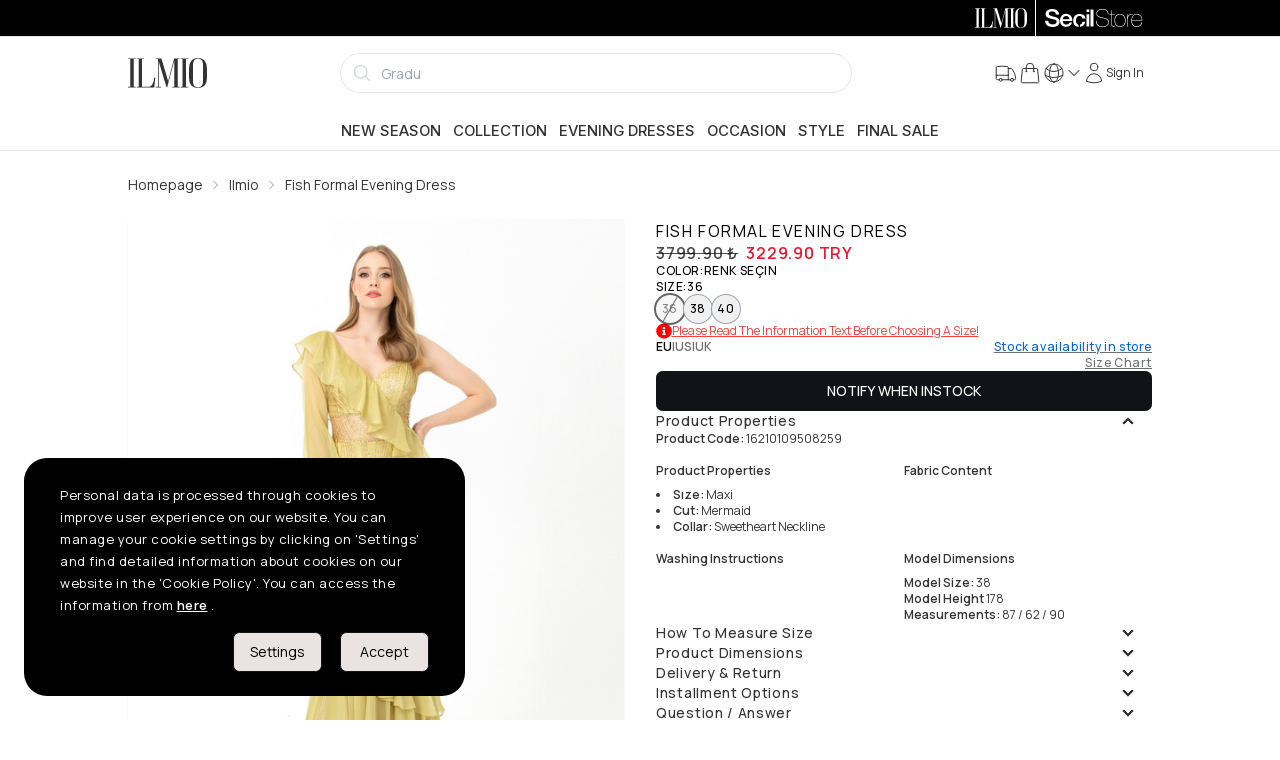

--- FILE ---
content_type: text/html; charset=utf-8
request_url: https://www.ilmio.com/en/p/evening-dresses/ilmio-fish-formal-evening-dress-gold-p9508259
body_size: 33238
content:
<!DOCTYPE html><html lang="en" data-theme="light"><head><meta charSet="utf-8"/><meta name="viewport" content="width=device-width, initial-scale=1, maximum-scale=1" class="jsx-4192606228"/><meta name="twitter:card" content="summary_large_image"/><meta name="twitter:site" content="@secilstore"/><meta name="twitter:creator" content="@secilstore"/><meta property="og:locale" content="en"/><meta property="og:site_name" content="Ilmio"/><script type="application/ld+json">{"@context":"https://schema.org","@type":"Product","name":"Fish Formal Evening Dress","description":"Fish Formal Evening Dress","image":["https://cdn.ilmio.com/docs/images/product/half/16210109508259/0012/1.jpg?x=qp1bu","https://cdn.ilmio.com/docs/images/product/half/16210109508259/0012/2.jpg?x=ewsjp","https://cdn.ilmio.com/docs/images/product/half/16210109508259/0012/3.jpg?x=tc0n1","https://cdn.ilmio.com/docs/images/product/half/16210109508259/0012/4.jpg?x=4msxp","https://cdn.ilmio.com/docs/images/product/half/16210109508259/0012/5.jpg?x=vdmp9","https://cdn.ilmio.com/docs/images/product/half/16210109508259/0012/6.jpg?x=gixcj"],"brand":{"@type":"Brand","name":"Ilmio"},"category":"Evening dresses","sku":"162101095082590010","mpn":"16210109508259","productID":"16210109508259C0012","url":"https://www.ilmio.com/p/evening-dresses/ilmio-fish-formal-evening-dress-gold-p9508259","offers":{"@type":"AggregateOffer","priceCurrency":"TRY","lowPrice":"3229.90","highPrice":"3229.90","offerCount":3,"offers":[{"@type":"Offer","url":"https://www.ilmio.com/p/evening-dresses/ilmio-fish-formal-evening-dress-gold-p9508259","price":"3229.90","priceCurrency":"TRY","availability":"https://schema.org/OutOfStock","sku":"162101095082590010","itemCondition":"https://schema.org/NewCondition","seller":{"@type":"Organization","name":"SecilStore","url":"https://www.ilmio.com"}},{"@type":"Offer","url":"https://www.ilmio.com/p/evening-dresses/ilmio-fish-formal-evening-dress-gold-p9508259","price":"3229.90","priceCurrency":"TRY","availability":"https://schema.org/OutOfStock","sku":"162101095082590011","itemCondition":"https://schema.org/NewCondition","seller":{"@type":"Organization","name":"SecilStore","url":"https://www.ilmio.com"}},{"@type":"Offer","url":"https://www.ilmio.com/p/evening-dresses/ilmio-fish-formal-evening-dress-gold-p9508259","price":"3229.90","priceCurrency":"TRY","availability":"https://schema.org/OutOfStock","sku":"162101095082590012","itemCondition":"https://schema.org/NewCondition","seller":{"@type":"Organization","name":"SecilStore","url":"https://www.ilmio.com"}}]},"gtin":"8681617523988","gtin13":"8681617523988"}</script><title>Fish Formal Evening Dress - Ilmio</title><meta name="robots" content="index,follow"/><link rel="alternate" hrefLang="tr-TR" href="https://www.ilmio.com/p/abiye/ilmio-balik-form-volanli-abiye-gold-p9508259"/><link rel="alternate" hrefLang="en-US" href="https://www.ilmio.com/en/p/evening-dresses/ilmio-fish-formal-evening-dress-gold-p9508259"/><link rel="alternate" hrefLang="x-default" href="https://www.ilmio.com/p/abiye/ilmio-balik-form-volanli-abiye-gold-p9508259"/><meta property="og:title" content="Fish Formal Evening Dress"/><meta property="og:url" content="https://www.ilmio.com/p/evening-dresses/ilmio-fish-formal-evening-dress-gold-p9508259"/><meta property="og:type" content="product"/><meta property="og:image" content="https://cdn.ilmio.com/docs/images/product/half/16210109508259/0012/1.jpg?x=qp1bu"/><meta property="og:image:type" content="image/webp"/><meta property="og:image:width" content="1000"/><meta property="og:image:height" content="1250"/><meta property="og:image" content="https://cdn.ilmio.com/docs/images/product/half/16210109508259/0012/2.jpg?x=ewsjp"/><meta property="og:image:type" content="image/webp"/><meta property="og:image:width" content="1000"/><meta property="og:image:height" content="1250"/><meta property="og:image" content="https://cdn.ilmio.com/docs/images/product/half/16210109508259/0012/3.jpg?x=tc0n1"/><meta property="og:image:type" content="image/webp"/><meta property="og:image:width" content="1000"/><meta property="og:image:height" content="1250"/><meta property="og:image" content="https://cdn.ilmio.com/docs/images/product/half/16210109508259/0012/4.jpg?x=4msxp"/><meta property="og:image:type" content="image/webp"/><meta property="og:image:width" content="1000"/><meta property="og:image:height" content="1250"/><meta property="og:image" content="https://cdn.ilmio.com/docs/images/product/half/16210109508259/0012/5.jpg?x=vdmp9"/><meta property="og:image:type" content="image/webp"/><meta property="og:image:width" content="1000"/><meta property="og:image:height" content="1250"/><meta property="og:image" content="https://cdn.ilmio.com/docs/images/product/half/16210109508259/0012/6.jpg?x=gixcj"/><meta property="og:image:type" content="image/webp"/><meta property="og:image:width" content="1000"/><meta property="og:image:height" content="1250"/><link rel="canonical" href="https://www.ilmio.com/en/p/evening-dresses/ilmio-fish-formal-evening-dress-gold-p9508259"/><meta name="next-head-count" content="41"/><script src="https://emarkablesta.blob.core.windows.net/pcdn/widget.js" id="emrkbl" defer=""></script><script async="" id="ga-tracking" src="https://www.googletagmanager.com/gtag/js?id=G-VR11EBCGVL"></script><meta name="facebook-domain-verification" content="r0onhv9zh6obct9euyzr14v7j1nuru"/><meta name="google-site-verification" content="M25c2oeEtGJQWZRvzA6Q_1xHKtpvwQmd60cHi0uUM6Y"/><link rel="apple-touch-icon" sizes="180x180" href="/favicon/ilmio/apple-touch-icon.png"/><link rel="icon" type="image/png" sizes="32x32" href="/favicon/ilmio/favicon-32x32.png"/><link rel="icon" type="image/png" sizes="16x16" href="/favicon/ilmio/favicon-16x16.png"/><link rel="manifest" href="/favicon/ilmio/site.webmanifest"/><link rel="mask-icon" href="/favicon/ilmio/safari-pinned-tab.svg" color="#5bbad5"/><meta name="msapplication-TileColor" content="#f2f2f2"/><meta name="theme-color" content="#ffffff"/><link rel="preload" href="/_next/static/media/8e9860b6e62d6359-s.p.woff2" as="font" type="font/woff2" crossorigin="anonymous" data-next-font="size-adjust"/><link rel="preload" href="/_next/static/media/e4af272ccee01ff0-s.p.woff2" as="font" type="font/woff2" crossorigin="anonymous" data-next-font="size-adjust"/><link rel="preload" href="/_next/static/media/cc978ac5ee68c2b6-s.p.woff2" as="font" type="font/woff2" crossorigin="anonymous" data-next-font="size-adjust"/><link rel="preload" href="/_next/static/media/4c9affa5bc8f420e-s.p.woff2" as="font" type="font/woff2" crossorigin="anonymous" data-next-font="size-adjust"/><link rel="preload" href="/_next/static/media/f93326e6b36ae572-s.p.woff2" as="font" type="font/woff2" crossorigin="anonymous" data-next-font="size-adjust"/><link rel="preload" href="/_next/static/media/54021f693ae17c82-s.p.woff2" as="font" type="font/woff2" crossorigin="anonymous" data-next-font="size-adjust"/><script id="fbq-stub" data-nscript="beforeInteractive">
              (function(f){
                if(f.fbq) return;
                var n = function(){ n.callMethod ? n.callMethod.apply(n, arguments) : n.queue.push(arguments) };
                n.queue = [];
                n.loaded = true;
                n.version = '2.0';
                f.fbq = n;
                f._fbq = n;
              })(window);
            </script><link rel="preload" href="/_next/static/css/2ceb37df9be911ae.css" as="style"/><link rel="stylesheet" href="/_next/static/css/2ceb37df9be911ae.css" data-n-g=""/><link rel="preload" href="/_next/static/css/e1dad6c58fc3f622.css" as="style"/><link rel="stylesheet" href="/_next/static/css/e1dad6c58fc3f622.css" data-n-p=""/><noscript data-n-css=""></noscript><script defer="" nomodule="" src="/_next/static/chunks/polyfills-c67a75d1b6f99dc8.js"></script><script src="https://unpkg.com/react@18/umd/react.production.min.js" defer="" data-nscript="beforeInteractive"></script><script src="https://unpkg.com/react-dom@18/umd/react-dom.production.min.js" defer="" data-nscript="beforeInteractive"></script><script src="https://media.soty.io/widgets/soty-widgets.js?v=0.0.1" id="soty-widget" defer="" data-nscript="beforeInteractive"></script><script src="/_next/static/chunks/webpack-77e5c44cc2bc68b1.js" defer=""></script><script src="/_next/static/chunks/framework-c16fc4c01675a4d8.js" defer=""></script><script src="/_next/static/chunks/main-3e3781cd962a3776.js" defer=""></script><script src="/_next/static/chunks/pages/_app-47c7c8ade8494959.js" defer=""></script><script src="/_next/static/chunks/b1e7c68a-002e5db28b1c3344.js" defer=""></script><script src="/_next/static/chunks/f6a4aa06-cbb7ed263985c9ad.js" defer=""></script><script src="/_next/static/chunks/9171-fe9cef63d030380f.js" defer=""></script><script src="/_next/static/chunks/6915-cf8e3a7b774a7609.js" defer=""></script><script src="/_next/static/chunks/4670-beb989fa635a5d07.js" defer=""></script><script src="/_next/static/chunks/9600-4f75961ae5e273bf.js" defer=""></script><script src="/_next/static/chunks/2520-f915c358d79f44db.js" defer=""></script><script src="/_next/static/chunks/1351-9b4d6c2dc1871ce0.js" defer=""></script><script src="/_next/static/chunks/4932-65b634642e7679ee.js" defer=""></script><script src="/_next/static/chunks/9505-738972323c36dd37.js" defer=""></script><script src="/_next/static/chunks/844-13edf38759fdf4f8.js" defer=""></script><script src="/_next/static/chunks/7686-ac0e139d6a004085.js" defer=""></script><script src="/_next/static/chunks/pages/p/%5Bcategory%5D/%5Burl%5D-43cf1a6fa76e9fe4.js" defer=""></script><script src="/_next/static/hhUZ5gCoEJNiuUqtnn_C7/_buildManifest.js" defer=""></script><script src="/_next/static/hhUZ5gCoEJNiuUqtnn_C7/_ssgManifest.js" defer=""></script></head><body><noscript><iframe src="https://www.googletagmanager.com/ns.html?id=GTM-N7JQJHS" height="0" width="0" style="display:none;visibility:hidden"></iframe></noscript><style id="__jsx-4192606228">:root{--inter-font:'__Inter_9989de', '__Inter_Fallback_9989de';--manrope-font:'__Manrope_4a2666', '__Manrope_Fallback_4a2666';--noto-serif-display-font:'__Noto_Serif_Display_09636c', '__Noto_Serif_Display_Fallback_09636c'}</style><div id="__next"><main><div class="bg-black h-9"><div class="md:container h-full"><div class="flex md:justify-end h-full"><a class="h-full py-2 px-2 cursor-pointer flex-1 md:flex-initial bg-black text-white" href="/en"><svg xmlns="http://www.w3.org/2000/svg" viewBox="0 0 797 304" class="h-full mx-auto"><g fill="currentColor"><path d="M77.623 4.341v6.699H56.75v281.27h20.872v6.68H.993v-6.68h20.892V11.04H.994V4.34h76.629zM217.165 292.31a65.458 65.458 0 0027.352-23.594 99.13 99.13 0 0013.576-30.274 125.23 125.23 0 005.208-37.172h11.49l-9.403 97.72H87.065v-6.68h20.255V11.04H87.065V4.34h74.541v6.699h-19.42v281.27h74.979zM520.699 4.341v6.699h-19.202v281.27h19.202v6.68h-74.343v-6.68h20.275V26.665l-71.42 269.821-6.48.219-79.552-266.065v261.672h23.376v6.679h-53.67v-6.68h23.377V11.04h-23.357V4.34h58.242l67.883 229.052L465.578 4.341h55.12zM606.77 4.341v6.699h-20.872v281.27h20.872v6.68h-76.63v-6.68h20.892V11.04h-20.891V4.34h76.629zM706 1.022q45.54 0 68.916 29.617 21.09 26.358 21.09 71.223v104.616q0 44.288-21.09 69.116-22.959 27.172-68.916 27.153t-68.897-27.153q-20.891-24.828-20.891-69.116V101.862q0-44.865 20.891-71.203Q660.698 1.022 706 1.022zm51.384 72.037q0-29.042-10.655-45.938Q733.59 6.647 706 6.647T665.49 27.12q-10.615 16.916-10.615 45.938V235.38q0 62.018 51.145 62.018t51.365-62.018V73.059z"></path></g></svg></a><div class="top-bar-separator"></div><a target="_blank" rel="noopener noreferrer" href="https://www.secilstore.com" class="h-full py-2 px-2 cursor-pointer flex-1 md:flex-initial bg-black text-white"><svg baseProfile="basic" xmlns="http://www.w3.org/2000/svg" viewBox="0 0 50 10" class="h-full mx-auto"><g fill="currentColor"><path d="M2.1 6.4c0 1.3 1 1.8 2.3 1.8 1.4 0 1.9-.7 1.9-1.3 0-.7-.4-.9-.7-1.1-.8-.1-1.6-.3-2.8-.6C1.3 4.8.8 3.9.8 3 .8 1.3 2.4.5 4.1.5c1.9 0 3.4 1 3.4 2.7H5.9c0-1.1-.8-1.5-1.9-1.5-.7 0-1.6.3-1.6 1.1 0 .6.4.9 1.1 1.1.1.1 2.1.6 2.5.7 1.2.4 1.8 1.3 1.8 2.2 0 1.9-1.8 2.7-3.5 2.7-2 0-3.7-.9-3.7-3.1h1.5zM9.4 6.5c0 1 .5 1.8 1.7 1.8.8 0 1.3-.3 1.6-1H14c-.3 1.4-1.5 2.1-2.9 2.1C9.1 9.5 8 8.1 8 6.2c0-1.8 1.2-3.3 3.1-3.3 2 0 3.3 1.8 3 3.6H9.4zm3.3-.9c0-.9-.7-1.6-1.6-1.6-1 0-1.7.7-1.7 1.6h3.3zM18 8.3c.6-.1 1.1-.6 1.2-1.4h1.4c-.2 1.5-1.2 2.4-2.6 2.5V8.3zm1.2-3.1c-.1-.8-.7-1.2-1.5-1.2-.7 0-1.7.4-1.7 2.3 0 .9.3 1.8 1.2 2.1v1.1c-1.7-.2-2.6-1.5-2.6-3.2 0-1.9 1.1-3.3 3.2-3.3 1.5 0 2.8.7 2.9 2.2h-1.5zM21.2.7h1.4V2h-1.4V.7zm0 2.4h1.4v6.2h-1.4V3.1zM23.3.7h1.4v8.6h-1.4z"></path></g><g fill="currentColor"><path d="M31.518 5.466a3.648 3.648 0 00-.939-.388c-.387-.104-.759-.203-1.138-.3-.35-.084-.703-.167-1.082-.254a3.927 3.927 0 01-.937-.333 1.908 1.908 0 01-.661-.557c-.168-.224-.253-.53-.253-.908 0-.379.083-.694.247-.939a1.9 1.9 0 01.634-.598c.256-.15.546-.255.861-.315a4.794 4.794 0 011.995.03c.331.08.62.213.86.398.24.185.436.428.58.722.146.295.23.665.245 1.1v.03h.301v-.032c-.025-.484-.12-.9-.28-1.233a2.237 2.237 0 00-.652-.816 2.659 2.659 0 00-.95-.45 4.726 4.726 0 00-1.18-.138c-.346 0-.697.036-1.045.108-.35.073-.672.195-.953.364-.282.17-.517.401-.695.69-.18.289-.27.652-.27 1.08 0 .42.087.766.257 1.031.17.264.4.478.679.635.276.157.592.282.938.37.356.09.703.176 1.034.253.382.092.71.166 1.03.234.353.075.677.188.965.334.287.146.527.345.711.593.185.246.278.585.278 1.01 0 .36-.081.674-.243.934-.16.258-.373.473-.633.64a2.83 2.83 0 01-.887.362 4.87 4.87 0 01-2.245-.036 2.554 2.554 0 01-.976-.482 2.207 2.207 0 01-.634-.86c-.149-.35-.225-.785-.225-1.292v-.03h-.3v.03c-.009.545.07 1.018.235 1.406.166.388.404.71.707.956.3.244.664.426 1.082.541a5.218 5.218 0 002.46.042c.364-.086.695-.224.984-.413.29-.19.527-.433.706-.725.178-.29.268-.648.268-1.061 0-.453-.08-.818-.238-1.085a1.853 1.853 0 00-.641-.648zM35.133 9.026a8.004 8.004 0 01-.324.006c-.097 0-.193-.006-.285-.018a.497.497 0 01-.249-.107.667.667 0 01-.19-.277 1.48 1.48 0 01-.075-.53V3.394h1.394v-.3H34.01V1.146h-.301v1.948h-1.13v.3h1.13v4.754c0 .448.103.76.305.932.2.168.448.253.735.253.185 0 .314-.004.383-.013.067-.009.138-.016.209-.023l.027-.003v-.312l-.04.016a.606.606 0 01-.195.028z"></path><path d="M40.104 3.946c-.239-.3-.536-.542-.881-.723a2.574 2.574 0 00-1.204-.274 2.6 2.6 0 00-1.216.274c-.346.18-.643.424-.882.723-.238.298-.42.648-.54 1.037-.12.39-.182.803-.182 1.23 0 .427.062.84.182 1.228.12.39.302.74.54 1.04.24.298.536.54.882.716.347.178.753.268 1.204.268.459 0 .868-.09 1.216-.268a2.69 2.69 0 00.881-.717c.239-.3.42-.65.54-1.039.12-.387.182-.8.182-1.229 0-.427-.061-.84-.182-1.229a3.163 3.163 0 00-.54-1.037zm.26 3.389c-.107.356-.27.675-.482.945a2.393 2.393 0 01-.79.653c-.308.161-.67.243-1.073.243-.412 0-.778-.082-1.087-.243a2.393 2.393 0 01-.79-.653 2.884 2.884 0 01-.482-.945 3.941 3.941 0 010-2.231c.108-.356.27-.675.483-.947.212-.272.478-.493.789-.66a2.305 2.305 0 011.087-.248c.402 0 .763.084 1.074.249.31.166.576.387.789.659.213.272.375.591.482.947.107.354.16.727.16 1.108 0 .39-.053.767-.16 1.123zM44.24 3.251V2.95h-.03l-.086-.001c-.338 0-.638.041-.89.122-.277.088-.521.211-.727.365a1.9 1.9 0 00-.486.544c-.1.17-.178.348-.234.535v-1.42h-.3v6.239h.3V5.804c0-.334.048-.662.143-.977.093-.314.24-.595.44-.838.194-.238.447-.43.752-.568.303-.139.671-.195 1.085-.172l.032.002zM49.13 6.261a4.33 4.33 0 00-.127-1.234 3.111 3.111 0 00-.486-1.056 2.496 2.496 0 00-.865-.742c-.352-.186-.775-.28-1.257-.28a2.557 2.557 0 00-1.898.858 3.247 3.247 0 00-.607 1.024c-.153.403-.23.868-.23 1.381 0 .46.052.892.156 1.289.106.398.269.749.486 1.044.22.297.506.528.848.688.326.154.72.232 1.171.232h.074c.709 0 1.313-.204 1.798-.602.484-.398.775-.97.864-1.697l.005-.034h-.3l-.004.025c-.104.67-.368 1.18-.79 1.515-.42.335-.958.504-1.598.504-.434 0-.806-.076-1.104-.224a2.034 2.034 0 01-.735-.617 2.71 2.71 0 01-.422-.922 4.9 4.9 0 01-.149-1.122h5.169v-.03zm-5.168-.271c.026-.416.105-.794.237-1.124.134-.34.313-.634.529-.876.216-.24.472-.426.76-.55.284-.127.597-.19.93-.19.396 0 .748.073 1.047.219.298.146.55.347.752.599.201.252.354.55.458.885.1.329.151.678.154 1.037h-4.867z"></path></g></svg></a></div></div></div><div class="bg-[#666666] text-white text-sm border-b border-base"><div class="swiper h-full !mb-0 !pb-0 overflow-hidden"><div class="swiper-wrapper"></div></div></div><header class="flex flex-col sticky top-0 z-30"><div class="h-full top-0 fixed w-full h-full z-50" style="display:none"><div style="opacity:0" class="absolute w-full h-full bg-black opacity-50"></div><div class="w-full h-full relative shrink basis-1/12 sm:basis-3/12 md:basis-6/12 lg:basis-5/12 lg:basis-8/12"><input id="usermenu" type="checkbox" class="drawer-toggle hidden"/><div class="h-full w-full flex justify-center items-center" style="opacity:0"></div></div><div class="flex basis-11/12 sm:basis-9/12 md:basis-6/12 lg:basis-7/12 xl:basis-4/12" style="transform:translatex(150%)"><div class="flex-grow rounded-l-xl relative flex flex-col justify-between bg-base-100 z-60 touch-none overflow-auto"><button aria-label="Close" class="btn btn-ghost min-h-6 w-fit min-h-6 h-fit p-0 absolute top-3 right-3 cursor-pointer z-60"><svg xmlns="http://www.w3.org/2000/svg" viewBox="0 0 24 24" fill="currentColor" aria-hidden="true" width="22" height="22"><path fill-rule="evenodd" d="M5.47 5.47a.75.75 0 011.06 0L12 10.94l5.47-5.47a.75.75 0 111.06 1.06L13.06 12l5.47 5.47a.75.75 0 11-1.06 1.06L12 13.06l-5.47 5.47a.75.75 0 01-1.06-1.06L10.94 12 5.47 6.53a.75.75 0 010-1.06z" clip-rule="evenodd"></path></svg></button><div class="w-full items-start justify-between p-4 min-h-[3.5rem] border-b border-base-300"><h4 class="text-lg font-medium"><div class="uppercase text-lg font-medium">Gizem<!-- --> <!-- -->DOĞANAY</div></h4></div><div class="drawer-body flex-grow overflow-auto"><ul tabindex="0" class="menu rounded-box uppercase"><aside class="w-full" aria-label="Sidebar"><div class="overflow-y-auto rounded bg-base-100 dark:bg-base-100"><ul><li><a class="flex items-center justify-between group cursor-pointer text-base font-medium rounded-none text-base-content hover:bg-base-300 border-b" href="/en/account/orders"><span>My Orders</span><svg xmlns="http://www.w3.org/2000/svg" viewBox="0 0 24 24" fill="currentColor" aria-hidden="true" class="text-gray-500 transition duration-75 dark:text-gray-400 group-hover:text-gray-900 dark:group-hover:text-white" width="22" height="22"><path fill-rule="evenodd" d="M16.28 11.47a.75.75 0 010 1.06l-7.5 7.5a.75.75 0 01-1.06-1.06L14.69 12 7.72 5.03a.75.75 0 011.06-1.06l7.5 7.5z" clip-rule="evenodd"></path></svg></a></li><li><a class="flex items-center justify-between group cursor-pointer text-base font-medium rounded-none text-base-content hover:bg-base-300 border-b" href="/en/account/favorites"><span>Favorites</span><svg xmlns="http://www.w3.org/2000/svg" viewBox="0 0 24 24" fill="currentColor" aria-hidden="true" class="text-gray-500 transition duration-75 dark:text-gray-400 group-hover:text-gray-900 dark:group-hover:text-white" width="22" height="22"><path fill-rule="evenodd" d="M16.28 11.47a.75.75 0 010 1.06l-7.5 7.5a.75.75 0 01-1.06-1.06L14.69 12 7.72 5.03a.75.75 0 011.06-1.06l7.5 7.5z" clip-rule="evenodd"></path></svg></a></li><li><a class="flex items-center justify-between group cursor-pointer text-base font-medium rounded-none text-base-content hover:bg-base-300 border-b" href="/en/account/addresses"><span>My Addresses</span><svg xmlns="http://www.w3.org/2000/svg" viewBox="0 0 24 24" fill="currentColor" aria-hidden="true" class="text-gray-500 transition duration-75 dark:text-gray-400 group-hover:text-gray-900 dark:group-hover:text-white" width="22" height="22"><path fill-rule="evenodd" d="M16.28 11.47a.75.75 0 010 1.06l-7.5 7.5a.75.75 0 01-1.06-1.06L14.69 12 7.72 5.03a.75.75 0 011.06-1.06l7.5 7.5z" clip-rule="evenodd"></path></svg></a></li><li><a class="flex items-center justify-between group cursor-pointer text-base font-medium rounded-none text-base-content hover:bg-base-300 border-b" href="/en/account/info"><span>Account Information</span><svg xmlns="http://www.w3.org/2000/svg" viewBox="0 0 24 24" fill="currentColor" aria-hidden="true" class="text-gray-500 transition duration-75 dark:text-gray-400 group-hover:text-gray-900 dark:group-hover:text-white" width="22" height="22"><path fill-rule="evenodd" d="M16.28 11.47a.75.75 0 010 1.06l-7.5 7.5a.75.75 0 01-1.06-1.06L14.69 12 7.72 5.03a.75.75 0 011.06-1.06l7.5 7.5z" clip-rule="evenodd"></path></svg></a></li><li><a class="flex items-center justify-between group cursor-pointer text-base font-medium rounded-none text-base-content hover:bg-base-300 border-b" href="/en/account/ibans"><span>My IBANs</span><svg xmlns="http://www.w3.org/2000/svg" viewBox="0 0 24 24" fill="currentColor" aria-hidden="true" class="text-gray-500 transition duration-75 dark:text-gray-400 group-hover:text-gray-900 dark:group-hover:text-white" width="22" height="22"><path fill-rule="evenodd" d="M16.28 11.47a.75.75 0 010 1.06l-7.5 7.5a.75.75 0 01-1.06-1.06L14.69 12 7.72 5.03a.75.75 0 011.06-1.06l7.5 7.5z" clip-rule="evenodd"></path></svg></a></li><li><a class="flex items-center justify-between group cursor-pointer text-base font-medium rounded-none text-base-content hover:bg-base-300 border-b" href="/en/account/messages"><span>Messages</span><svg xmlns="http://www.w3.org/2000/svg" viewBox="0 0 24 24" fill="currentColor" aria-hidden="true" class="text-gray-500 transition duration-75 dark:text-gray-400 group-hover:text-gray-900 dark:group-hover:text-white" width="22" height="22"><path fill-rule="evenodd" d="M16.28 11.47a.75.75 0 010 1.06l-7.5 7.5a.75.75 0 01-1.06-1.06L14.69 12 7.72 5.03a.75.75 0 011.06-1.06l7.5 7.5z" clip-rule="evenodd"></path></svg></a></li><li><a class="flex items-center justify-between group cursor-pointer text-base font-medium rounded-none text-base-content hover:bg-base-300 border-b" href="/en/account/coupons"><span>Coupons</span><svg xmlns="http://www.w3.org/2000/svg" viewBox="0 0 24 24" fill="currentColor" aria-hidden="true" class="text-gray-500 transition duration-75 dark:text-gray-400 group-hover:text-gray-900 dark:group-hover:text-white" width="22" height="22"><path fill-rule="evenodd" d="M16.28 11.47a.75.75 0 010 1.06l-7.5 7.5a.75.75 0 01-1.06-1.06L14.69 12 7.72 5.03a.75.75 0 011.06-1.06l7.5 7.5z" clip-rule="evenodd"></path></svg></a></li><li><a class="flex items-center justify-between group cursor-pointer text-base font-medium rounded-none text-base-content hover:bg-base-300 border-b" href="/en/account/alarms"><span>Alarms</span><svg xmlns="http://www.w3.org/2000/svg" viewBox="0 0 24 24" fill="currentColor" aria-hidden="true" class="text-gray-500 transition duration-75 dark:text-gray-400 group-hover:text-gray-900 dark:group-hover:text-white" width="22" height="22"><path fill-rule="evenodd" d="M16.28 11.47a.75.75 0 010 1.06l-7.5 7.5a.75.75 0 01-1.06-1.06L14.69 12 7.72 5.03a.75.75 0 011.06-1.06l7.5 7.5z" clip-rule="evenodd"></path></svg></a></li></ul></div></aside></ul><ul tabindex="0" class="menu pt-12 rounded-box uppercase"><div class="mx-4 pb-2 text-lg leading-5 font-semibold"><span>Account Settings</span></div><li><a class="flex items-center justify-between group cursor-pointer text-base font-medium rounded-none text-base-content hover:bg-base-300 border-b" href="/en/account/change-password"><span>Change Password</span><svg xmlns="http://www.w3.org/2000/svg" viewBox="0 0 24 24" fill="currentColor" aria-hidden="true" class="text-gray-500 transition duration-75 dark:text-gray-400 group-hover:text-gray-900 dark:group-hover:text-white" width="22" height="22"><path fill-rule="evenodd" d="M16.28 11.47a.75.75 0 010 1.06l-7.5 7.5a.75.75 0 01-1.06-1.06L14.69 12 7.72 5.03a.75.75 0 011.06-1.06l7.5 7.5z" clip-rule="evenodd"></path></svg></a></li><li class="uppercase"><div class="flex items-center justify-between group cursor-pointer text-base font-medium rounded-none text-base-content hover:bg-base-300 border-b"><span>Logout</span><svg xmlns="http://www.w3.org/2000/svg" viewBox="0 0 24 24" fill="currentColor" aria-hidden="true" class="text-gray-500 transition duration-75 dark:text-gray-400 group-hover:text-gray-900 dark:group-hover:text-white" width="22" height="22"><path fill-rule="evenodd" d="M16.28 11.47a.75.75 0 010 1.06l-7.5 7.5a.75.75 0 01-1.06-1.06L14.69 12 7.72 5.03a.75.75 0 011.06-1.06l7.5 7.5z" clip-rule="evenodd"></path></svg></div></li></ul></div><div id="web-menu"></div></div></div></div><div class="md:hidden flex items-center justify-between bg-base-100 border-gray-100 border-b-2 p-1"><label for="menu" aria-label="menu" class="btn btn-ghost min-h-6"><svg xmlns="http://www.w3.org/2000/svg" fill="none" viewBox="0 0 24 24" stroke-width="1.5" stroke="currentColor" aria-hidden="true" width="20" height="20"><path stroke-linecap="round" stroke-linejoin="round" d="M3.75 6.75h16.5M3.75 12h16.5m-16.5 5.25h16.5"></path></svg></label><div><a aria-label="logo" href="/en"><svg xmlns="http://www.w3.org/2000/svg" viewBox="0 0 797 304" height="26"><g fill="currentColor"><path d="M77.623 4.341v6.699H56.75v281.27h20.872v6.68H.993v-6.68h20.892V11.04H.994V4.34h76.629zM217.165 292.31a65.458 65.458 0 0027.352-23.594 99.13 99.13 0 0013.576-30.274 125.23 125.23 0 005.208-37.172h11.49l-9.403 97.72H87.065v-6.68h20.255V11.04H87.065V4.34h74.541v6.699h-19.42v281.27h74.979zM520.699 4.341v6.699h-19.202v281.27h19.202v6.68h-74.343v-6.68h20.275V26.665l-71.42 269.821-6.48.219-79.552-266.065v261.672h23.376v6.679h-53.67v-6.68h23.377V11.04h-23.357V4.34h58.242l67.883 229.052L465.578 4.341h55.12zM606.77 4.341v6.699h-20.872v281.27h20.872v6.68h-76.63v-6.68h20.892V11.04h-20.891V4.34h76.629zM706 1.022q45.54 0 68.916 29.617 21.09 26.358 21.09 71.223v104.616q0 44.288-21.09 69.116-22.959 27.172-68.916 27.153t-68.897-27.153q-20.891-24.828-20.891-69.116V101.862q0-44.865 20.891-71.203Q660.698 1.022 706 1.022zm51.384 72.037q0-29.042-10.655-45.938Q733.59 6.647 706 6.647T665.49 27.12q-10.615 16.916-10.615 45.938V235.38q0 62.018 51.145 62.018t51.365-62.018V73.059z"></path></g></svg></a></div><label tabindex="0" for="basket" class="btn btn-ghost min-h-6 stroke-1 hover:stroke-2"><div class="h-full w-full flex flex-col md:flex-row items-center justify-center !gap-1 whitespace-nowrap cursor-pointer"><span class="indicator"><svg xmlns="http://www.w3.org/2000/svg" fill="none" viewBox="0 0 24 24" stroke-width="1.5" stroke="currentColor" aria-hidden="true" class="inline" width="24" height="24"><path stroke-linecap="round" stroke-linejoin="round" d="M15.75 10.5V6a3.75 3.75 0 10-7.5 0v4.5m11.356-1.993l1.263 12c.07.665-.45 1.243-1.119 1.243H4.25a1.125 1.125 0 01-1.12-1.243l1.264-12A1.125 1.125 0 015.513 7.5h12.974c.576 0 1.059.435 1.119 1.007zM8.625 10.5a.375.375 0 11-.75 0 .375.375 0 01.75 0zm7.5 0a.375.375 0 11-.75 0 .375.375 0 01.75 0z"></path></svg></span></div></label></div><div class="mmd:fixed md:block py-0 md:py-2 w-full mmd:bottom-0 bg-base-100 border-gray-100 mmd:border-t-2 md:border-b-2 lg:border-none"><div class="flex md:gap-6 items-center justify-between mx-auto w-full md:container"><div class="hidden md:block"><a aria-label="Logo" href="/en"><svg xmlns="http://www.w3.org/2000/svg" viewBox="0 0 797 304" height="30"><g fill="currentColor"><path d="M77.623 4.341v6.699H56.75v281.27h20.872v6.68H.993v-6.68h20.892V11.04H.994V4.34h76.629zM217.165 292.31a65.458 65.458 0 0027.352-23.594 99.13 99.13 0 0013.576-30.274 125.23 125.23 0 005.208-37.172h11.49l-9.403 97.72H87.065v-6.68h20.255V11.04H87.065V4.34h74.541v6.699h-19.42v281.27h74.979zM520.699 4.341v6.699h-19.202v281.27h19.202v6.68h-74.343v-6.68h20.275V26.665l-71.42 269.821-6.48.219-79.552-266.065v261.672h23.376v6.679h-53.67v-6.68h23.377V11.04h-23.357V4.34h58.242l67.883 229.052L465.578 4.341h55.12zM606.77 4.341v6.699h-20.872v281.27h20.872v6.68h-76.63v-6.68h20.892V11.04h-20.891V4.34h76.629zM706 1.022q45.54 0 68.916 29.617 21.09 26.358 21.09 71.223v104.616q0 44.288-21.09 69.116-22.959 27.172-68.916 27.153t-68.897-27.153q-20.891-24.828-20.891-69.116V101.862q0-44.865 20.891-71.203Q660.698 1.022 706 1.022zm51.384 72.037q0-29.042-10.655-45.938Q733.59 6.647 706 6.647T665.49 27.12q-10.615 16.916-10.615 45.938V235.38q0 62.018 51.145 62.018t51.365-62.018V73.059z"></path></g></svg></a></div><div class="hidden md:flex basis-6/12 items-center justify-self-end"><div class="grow"><form class="flex grow items-center"><label for="voice-search" class="sr-only">Search</label><div class="relative w-full"><div class="relative group w-full z-20"><div class="flex absolute inset-y-0 left-0 items-center pl-3 pointer-events-none"><svg xmlns="http://www.w3.org/2000/svg" viewBox="0 0 24 24" fill="currentColor" aria-hidden="true" width="20" height="20" class="text-gray-300 group-hover:text-gray-600 group-focus:text-gray-600"><path fill-rule="evenodd" d="M10.5 3.75a6.75 6.75 0 100 13.5 6.75 6.75 0 000-13.5zM2.25 10.5a8.25 8.25 0 1114.59 5.28l4.69 4.69a.75.75 0 11-1.06 1.06l-4.69-4.69A8.25 8.25 0 012.25 10.5z" clip-rule="evenodd"></path></svg></div><input class="input w-full input-primary input-bordered rounded-none md:rounded-3xl block w-full pl-10 pr-5 p-3 md:my-2 h-12 md:h-10 text-sm placeholder:text-gray-400 border border-base-300" style="box-shadow:none" placeholder="" enterKeyHint="search" tabindex="-1" inputMode="search" value=""/><button type="button" class="absolute inset-y-0 right-0 items-center pr-3  hidden"><svg xmlns="http://www.w3.org/2000/svg" viewBox="0 0 24 24" fill="currentColor" aria-hidden="true" width="20" height="20" class="w-4 h-4 text-gray-500 dark:text-gray-400 hover:text-gray-900 dark:hover:text-white"><path fill-rule="evenodd" d="M5.47 5.47a.75.75 0 011.06 0L12 10.94l5.47-5.47a.75.75 0 111.06 1.06L13.06 12l5.47 5.47a.75.75 0 11-1.06 1.06L12 13.06l-5.47 5.47a.75.75 0 01-1.06-1.06L10.94 12 5.47 6.53a.75.75 0 010-1.06z" clip-rule="evenodd"></path></svg></button></div></div></form></div></div><ul class="p-2 gap-0 sm:gap-4 hidden md:flex items-stretch justify-self-end justify-between space-x-0 text-[0.65rem] xsm:text-xs"><li class="stroke-1 hover:stroke-2 md:hidden"><a class="h-full flex flex-col md:flex-row items-center justify-center !gap-1 whitespace-nowrap" href="/en"><svg xmlns="http://www.w3.org/2000/svg" fill="none" viewBox="0 0 24 24" stroke-width="1.5" stroke="currentColor" aria-hidden="true" width="24" height="24"><path stroke-linecap="round" stroke-linejoin="round" d="M2.25 12l8.954-8.955c.44-.439 1.152-.439 1.591 0L21.75 12M4.5 9.75v10.125c0 .621.504 1.125 1.125 1.125H9.75v-4.875c0-.621.504-1.125 1.125-1.125h2.25c.621 0 1.125.504 1.125 1.125V21h4.125c.621 0 1.125-.504 1.125-1.125V9.75M8.25 21h8.25"></path></svg><span class="md:hidden">Homepage</span></a></li><li class="stroke-1 hover:stroke-2"><a class="h-full flex flex-col md:flex-row items-center justify-center !gap-1 whitespace-nowrap" href="/en/order-info"><svg xmlns="http://www.w3.org/2000/svg" fill="none" viewBox="0 0 24 24" stroke-width="1.5" stroke="currentColor" aria-hidden="true" width="24" height="24"><path stroke-linecap="round" stroke-linejoin="round" d="M8.25 18.75a1.5 1.5 0 01-3 0m3 0a1.5 1.5 0 00-3 0m3 0h6m-9 0H3.375a1.125 1.125 0 01-1.125-1.125V14.25m17.25 4.5a1.5 1.5 0 01-3 0m3 0a1.5 1.5 0 00-3 0m3 0h1.125c.621 0 1.129-.504 1.09-1.124a17.902 17.902 0 00-3.213-9.193 2.056 2.056 0 00-1.58-.86H14.25M16.5 18.75h-2.25m0-11.177v-.958c0-.568-.422-1.048-.987-1.106a48.554 48.554 0 00-10.026 0 1.106 1.106 0 00-.987 1.106v7.635m12-6.677v6.677m0 4.5v-4.5m0 0h-12"></path></svg><span class="md:hidden">Track My Order</span></a></li><li class="stroke-1 hover:stroke-2"><a class="h-full flex flex-col md:flex-row items-center justify-center !gap-1 whitespace-nowrap" href="/en/account/favorites"><svg xmlns="http://www.w3.org/2000/svg" fill="none" viewBox="0 0 24 24" stroke-width="1.5" stroke="currentColor" aria-hidden="true" width="24" height="24"><path stroke-linecap="round" stroke-linejoin="round" d="M21 8.25c0-2.485-2.099-4.5-4.688-4.5-1.935 0-3.597 1.126-4.312 2.733-.715-1.607-2.377-2.733-4.313-2.733C5.1 3.75 3 5.765 3 8.25c0 7.22 9 12 9 12s9-4.78 9-12z"></path></svg><span class="md:hidden">Favorites</span></a></li><li class="hidden md:block stroke-1 hover:stroke-2"><label tabindex="0" for="basket" class="h-full w-full flex flex-col md:flex-row items-center justify-center !gap-1 whitespace-nowrap cursor-pointer"><span class="indicator"><svg xmlns="http://www.w3.org/2000/svg" fill="none" viewBox="0 0 24 24" stroke-width="1.5" stroke="currentColor" aria-hidden="true" class="inline" width="24" height="24"><path stroke-linecap="round" stroke-linejoin="round" d="M15.75 10.5V6a3.75 3.75 0 10-7.5 0v4.5m11.356-1.993l1.263 12c.07.665-.45 1.243-1.119 1.243H4.25a1.125 1.125 0 01-1.12-1.243l1.264-12A1.125 1.125 0 015.513 7.5h12.974c.576 0 1.059.435 1.119 1.007zM8.625 10.5a.375.375 0 11-.75 0 .375.375 0 01.75 0zm7.5 0a.375.375 0 11-.75 0 .375.375 0 01.75 0z"></path></svg></span><span class="md:hidden">Cart</span></label></li><li class="!hidden md:!flex flex-1 !px-0 items-center md:flex-row stroke-1 hover:stroke-2"><div class="dropdown dropdown-end"><a tabindex="0" class="flex items-center gap-1 stroke-1 hover:stroke-2 active:stroke-2 cursor-pointer"><svg xmlns="http://www.w3.org/2000/svg" fill="none" viewBox="0 0 24 24" stroke-width="1.5" stroke="currentColor" aria-hidden="true" width="24" height="24"><path stroke-linecap="round" stroke-linejoin="round" d="M12 21a9.004 9.004 0 008.716-6.747M12 21a9.004 9.004 0 01-8.716-6.747M12 21c2.485 0 4.5-4.03 4.5-9S14.485 3 12 3m0 18c-2.485 0-4.5-4.03-4.5-9S9.515 3 12 3m0 0a8.997 8.997 0 017.843 4.582M12 3a8.997 8.997 0 00-7.843 4.582m15.686 0A11.953 11.953 0 0112 10.5c-2.998 0-5.74-1.1-7.843-2.918m15.686 0A8.959 8.959 0 0121 12c0 .778-.099 1.533-.284 2.253m0 0A17.919 17.919 0 0112 16.5c-3.162 0-6.133-.815-8.716-2.247m0 0A9.015 9.015 0 013 12c0-1.605.42-3.113 1.157-4.418"></path></svg><svg xmlns="http://www.w3.org/2000/svg" viewBox="0 0 24 24" fill="currentColor" aria-hidden="true" width="16" height="16"><path fill-rule="evenodd" d="M12.53 16.28a.75.75 0 01-1.06 0l-7.5-7.5a.75.75 0 011.06-1.06L12 14.69l6.97-6.97a.75.75 0 111.06 1.06l-7.5 7.5z" clip-rule="evenodd"></path></svg></a><ul tabindex="0" class="dropdown-content mt-2 menu shadow bg-base-100 w-32"><li><a class="" href="/p/evening-dresses/ilmio-fish-formal-evening-dress-gold-p9508259">Turkish</a></li><li><a class="active" href="/en/p/evening-dresses/ilmio-fish-formal-evening-dress-gold-p9508259">English</a></li></ul></div></li><li class="stroke-1 hover:stroke-2"><label for="usermenu" tabindex="0" class="flex-1 cursor-pointer"><div class="h-full flex flex-col md:flex-row items-center justify-center !gap-1 whitespace-nowrap"><svg xmlns="http://www.w3.org/2000/svg" fill="none" viewBox="0 0 24 24" stroke-width="1.5" stroke="currentColor" aria-hidden="true" width="24" height="24"><path stroke-linecap="round" stroke-linejoin="round" d="M15.75 6a3.75 3.75 0 11-7.5 0 3.75 3.75 0 017.5 0zM4.501 20.118a7.5 7.5 0 0114.998 0A17.933 17.933 0 0112 21.75c-2.676 0-5.216-.584-7.499-1.632z"></path></svg><span class="md:hidden lg:inline">My Account</span></div></label></li><li class="flex justify-center items-center mmd:hidden lg:hidden"><label for="menu" class="btn btn-square btn-ghost btn-sm stroke-1 hover:stroke-2" aria-label="menu"><svg xmlns="http://www.w3.org/2000/svg" fill="none" viewBox="0 0 24 24" stroke-width="1.5" stroke="currentColor" aria-hidden="true" width="24" height="24"><path stroke-linecap="round" stroke-linejoin="round" d="M3.75 6.75h16.5M3.75 12h16.5m-16.5 5.25h16.5"></path></svg></label></li></ul></div></div><div class="flex-none hidden lg:block bg-base-100 border-base-300 border-b"><div class="container mx-auto flex justify-center"><ul class="flex items-center justify-center gap-4 xl:gap-8 text-[0.925rem] leading-5 font-medium"><li class="font-menu whitespace-nowrap uppercase"><div class="dropdown dropdown-end dropdown-hover px-3 -mx-1.5 pt-3 pb-2 -mb-[1.5px] border-b-2 hover:border-opacity-100 border-zinc-600 border-opacity-0 transition-colors duration-300 "><label tabindex="0" class=""><a class="pb-6" href="/en/new-season">New Season</a></label></div></li><li class="font-menu whitespace-nowrap uppercase"><div class="dropdown dropdown-end dropdown-hover px-3 -mx-1.5 pt-3 pb-2 -mb-[1.5px] border-b-2 hover:border-opacity-100 border-zinc-600 border-opacity-0 transition-colors duration-300 "><label tabindex="0" class=""><a class="pb-6" href="/en/collection">Collection</a></label><ul tabindex="0" class="dropdown-content p-4 shadow-2xl border bg-base-100 rounded-box left-1/2 -translate-x-1/2 min-w-[11rem] w-fit mt-4 overflow-y-auto scrollbar-hide menu-dropdown "><li class="uppercase"><a class="text-xs flex items-center p-2 hover:bg-secondary-focus hover:text-secondary-content uppercase" href="/en/best-seller">BEST SELLER</a></li><li class="uppercase"><a class="text-xs flex items-center p-2 hover:bg-secondary-focus hover:text-secondary-content uppercase" href="/en/city-concept">City Concept</a></li><li class="uppercase"><a class="text-xs flex items-center p-2 hover:bg-secondary-focus hover:text-secondary-content uppercase" href="/en/modest-dresses">Modest Dresses</a></li><li class="uppercase"><a class="text-xs flex items-center p-2 hover:bg-secondary-focus hover:text-secondary-content uppercase" href="/en/plus-size">Plus Size</a></li><li class="uppercase"><a class="text-xs flex items-center p-2 hover:bg-secondary-focus hover:text-secondary-content uppercase" href="/en/cocktail-collection">Cocktail Collection</a></li></ul></div></li><li class="font-menu whitespace-nowrap uppercase"><div class="dropdown dropdown-end dropdown-hover px-3 -mx-1.5 pt-3 pb-2 -mb-[1.5px] border-b-2 hover:border-opacity-100 border-zinc-600 border-opacity-0 transition-colors duration-300"><label tabindex="0" class=""><a class="pb-6" href="/en/evening-dresses">Evening Dresses</a></label><div class="dropdown-content left-1/2 -translate-x-1/2 mt-4 container w-screen "><ul tabindex="0" class="p-4 shadow-2xl border bg-base-100 rounded-box w-full flex"><li class="uppercase w-full"><div><a class="text-sm font-semibold flex items-center p-2 hover:bg-secondary-focus hover:text-secondary-content uppercase pb-2 border-b-2" href="/en/all-dresses">All Dresses</a><ul tabindex="0"></ul></div></li><li class="uppercase w-full"><div><a class="text-sm font-semibold flex items-center p-2 hover:bg-secondary-focus hover:text-secondary-content uppercase pb-2 border-b-2" href="/en/length">Length</a><ul tabindex="0"><li class="uppercase"><a class="text-xs flex items-center p-2 hover:bg-secondary-focus hover:text-secondary-content uppercase" href="/en/midi">Midi</a></li><li class="uppercase"><a class="text-xs flex items-center p-2 hover:bg-secondary-focus hover:text-secondary-content uppercase" href="/en/mini">Mini</a></li><li class="uppercase"><a class="text-xs flex items-center p-2 hover:bg-secondary-focus hover:text-secondary-content uppercase" href="/en/maxi">Maxi</a></li><li class="uppercase"><a class="text-xs flex items-center p-2 hover:bg-secondary-focus hover:text-secondary-content uppercase" href="/en/above-knee">Above Knee</a></li><li class="uppercase"><a class="text-xs flex items-center p-2 hover:bg-secondary-focus hover:text-secondary-content uppercase" href="/en/long">Long</a></li></ul></div></li><li class="uppercase w-full"><div><a class="text-sm font-semibold flex items-center p-2 hover:bg-secondary-focus hover:text-secondary-content uppercase pb-2 border-b-2" href="/en/neck-type">Neck Type</a><ul tabindex="0"><li class="uppercase"><a class="text-xs flex items-center p-2 hover:bg-secondary-focus hover:text-secondary-content uppercase" href="/en/boat-neck">Boat Neck</a></li><li class="uppercase"><a class="text-xs flex items-center p-2 hover:bg-secondary-focus hover:text-secondary-content uppercase" href="/en/v-neck">V Neck</a></li><li class="uppercase"><a class="text-xs flex items-center p-2 hover:bg-secondary-focus hover:text-secondary-content uppercase" href="/en/mandarin">Mandarin</a></li><li class="uppercase"><a class="text-xs flex items-center p-2 hover:bg-secondary-focus hover:text-secondary-content uppercase" href="/en/crew-neck">Crew Neck</a></li><li class="uppercase"><a class="text-xs flex items-center p-2 hover:bg-secondary-focus hover:text-secondary-content uppercase" href="/en/halter-neck">Halter Neck</a></li><li class="uppercase"><a class="text-xs flex items-center p-2 hover:bg-secondary-focus hover:text-secondary-content uppercase" href="/en/cowl-neck">Cowl Neck</a></li><li class="uppercase"><a class="text-xs flex items-center p-2 hover:bg-secondary-focus hover:text-secondary-content uppercase" href="/en/sweetheart">Sweetheart</a></li><li class="uppercase"><a class="text-xs flex items-center p-2 hover:bg-secondary-focus hover:text-secondary-content uppercase" href="/en/double-breasted-collar">Double Breasted Collar</a></li><li class="uppercase"><a class="text-xs flex items-center p-2 hover:bg-secondary-focus hover:text-secondary-content uppercase" href="/en/strapless">Strapless</a></li></ul></div></li><li class="uppercase w-full"><div><a class="text-sm font-semibold flex items-center p-2 hover:bg-secondary-focus hover:text-secondary-content uppercase pb-2 border-b-2" href="/en/sleeve-type">Sleeve Type</a><ul tabindex="0"><li class="uppercase"><a class="text-xs flex items-center p-2 hover:bg-secondary-focus hover:text-secondary-content uppercase" href="/en/strappy">Strappy</a></li><li class="uppercase"><a class="text-xs flex items-center p-2 hover:bg-secondary-focus hover:text-secondary-content uppercase" href="/en/short-sleeve">Short Sleeve</a></li><li class="uppercase"><a class="text-xs flex items-center p-2 hover:bg-secondary-focus hover:text-secondary-content uppercase" href="/en/long-sleeve">Long Sleeve</a></li><li class="uppercase"><a class="text-xs flex items-center p-2 hover:bg-secondary-focus hover:text-secondary-content uppercase" href="/en/bishop-sleeve">Bishop Sleeve</a></li><li class="uppercase"><a class="text-xs flex items-center p-2 hover:bg-secondary-focus hover:text-secondary-content uppercase" href="/en/3-4-sleeve">3/4 Sleeve</a></li><li class="uppercase"><a class="text-xs flex items-center p-2 hover:bg-secondary-focus hover:text-secondary-content uppercase" href="/en/one-shoulder">One Shoulder</a></li><li class="uppercase"><a class="text-xs flex items-center p-2 hover:bg-secondary-focus hover:text-secondary-content uppercase" href="/en/loose-sleeve">Loose Sleeve</a></li><li class="uppercase"><a class="text-xs flex items-center p-2 hover:bg-secondary-focus hover:text-secondary-content uppercase" href="/en/cape-sleeve">Cape Sleeve</a></li><li class="uppercase"><a class="text-xs flex items-center p-2 hover:bg-secondary-focus hover:text-secondary-content uppercase" href="/en/sleeveless">Sleeveless</a></li></ul></div></li><li class="uppercase w-full"><div><a class="text-sm font-semibold flex items-center p-2 hover:bg-secondary-focus hover:text-secondary-content uppercase pb-2 border-b-2" href="/en/fabric-type">Fabric Type</a><ul tabindex="0"><li class="uppercase"><a class="text-xs flex items-center p-2 hover:bg-secondary-focus hover:text-secondary-content uppercase" href="/en/lace">Lace</a></li><li class="uppercase"><a class="text-xs flex items-center p-2 hover:bg-secondary-focus hover:text-secondary-content uppercase" href="/en/chiffon">Chiffon</a></li><li class="uppercase"><a class="text-xs flex items-center p-2 hover:bg-secondary-focus hover:text-secondary-content uppercase" href="/en/brocade">Brocade</a></li><li class="uppercase"><a class="text-xs flex items-center p-2 hover:bg-secondary-focus hover:text-secondary-content uppercase" href="/en/sateen">Sateen</a></li><li class="uppercase"><a class="text-xs flex items-center p-2 hover:bg-secondary-focus hover:text-secondary-content uppercase" href="/en/jacquard">Jacquard</a></li><li class="uppercase"><a class="text-xs flex items-center p-2 hover:bg-secondary-focus hover:text-secondary-content uppercase" href="/en/sequin">Sequin</a></li><li class="uppercase"><a class="text-xs flex items-center p-2 hover:bg-secondary-focus hover:text-secondary-content uppercase" href="/en/tulle">Tulle</a></li><li class="uppercase"><a class="text-xs flex items-center p-2 hover:bg-secondary-focus hover:text-secondary-content uppercase" href="/en/taffeta">Taffeta</a></li><li class="uppercase"><a class="text-xs flex items-center p-2 hover:bg-secondary-focus hover:text-secondary-content uppercase" href="/en/brode">Brode</a></li><li class="uppercase"><a class="text-xs flex items-center p-2 hover:bg-secondary-focus hover:text-secondary-content uppercase" href="/en/crepe">Crepe</a></li><li class="uppercase"><a class="text-xs flex items-center p-2 hover:bg-secondary-focus hover:text-secondary-content uppercase" href="/en/velvet">Velvet</a></li></ul></div></li><li class="uppercase w-full"><div><a class="text-sm font-semibold flex items-center p-2 hover:bg-secondary-focus hover:text-secondary-content uppercase pb-2 border-b-2" href="/en/silhouette">Silhouette</a><ul tabindex="0"><li class="uppercase"><a class="text-xs flex items-center p-2 hover:bg-secondary-focus hover:text-secondary-content uppercase" href="/en/a-form">A Form</a></li><li class="uppercase"><a class="text-xs flex items-center p-2 hover:bg-secondary-focus hover:text-secondary-content uppercase" href="/en/mermaid">Mermaid</a></li><li class="uppercase"><a class="text-xs flex items-center p-2 hover:bg-secondary-focus hover:text-secondary-content uppercase" href="/en/sheath">Sheath</a></li><li class="uppercase"><a class="text-xs flex items-center p-2 hover:bg-secondary-focus hover:text-secondary-content uppercase" href="/en/two-pieces">Two Pieces</a></li><li class="uppercase"><a class="text-xs flex items-center p-2 hover:bg-secondary-focus hover:text-secondary-content uppercase" href="/en/overalls">Overalls</a></li><li class="uppercase"><a class="text-xs flex items-center p-2 hover:bg-secondary-focus hover:text-secondary-content uppercase" href="/en/princess">Princess</a></li></ul></div></li></ul></div></div></li><li class="font-menu whitespace-nowrap uppercase"><div class="dropdown dropdown-end dropdown-hover px-3 -mx-1.5 pt-3 pb-2 -mb-[1.5px] border-b-2 hover:border-opacity-100 border-zinc-600 border-opacity-0 transition-colors duration-300"><label tabindex="0" class=""><a class="pb-6" href="/en/occasion">Occasion</a></label><div class="dropdown-content left-1/2 -translate-x-1/2 mt-4 w-min"><ul tabindex="0" class="p-4 shadow-2xl border bg-base-100 rounded-box w-min"><li class="uppercase w-full"><div><a class="text-sm font-semibold flex items-center p-2 hover:bg-secondary-focus hover:text-secondary-content uppercase pb-2 border-b-2" href="/en/by-events">By Events</a><ul tabindex="0"><li class="uppercase"><a class="text-xs flex items-center p-2 hover:bg-secondary-focus hover:text-secondary-content uppercase" href="/en/wedding-dress">Wedding Dress</a></li><li class="uppercase"><a class="text-xs flex items-center p-2 hover:bg-secondary-focus hover:text-secondary-content uppercase" href="/en/graduation-dresses">Graduation Dresses</a></li><li class="uppercase"><a class="text-xs flex items-center p-2 hover:bg-secondary-focus hover:text-secondary-content uppercase" href="/en/prom-dresses">Prom Dresses</a></li><li class="uppercase"><a class="text-xs flex items-center p-2 hover:bg-secondary-focus hover:text-secondary-content uppercase" href="/en/wedding-guest">Wedding Guest</a></li><li class="uppercase"><a class="text-xs flex items-center p-2 hover:bg-secondary-focus hover:text-secondary-content uppercase" href="/en/bridesmaid-dresses">Bridesmaid Dresses</a></li><li class="uppercase"><a class="text-xs flex items-center p-2 hover:bg-secondary-focus hover:text-secondary-content uppercase" href="/en/daily-dresses">Daily Dresses</a></li><li class="uppercase"><a class="text-xs flex items-center p-2 hover:bg-secondary-focus hover:text-secondary-content uppercase" href="/en/mother-s-dresses">Mother&#x27;s Dresses</a></li><li class="uppercase"><a class="text-xs flex items-center p-2 hover:bg-secondary-focus hover:text-secondary-content uppercase" href="/en/official-events">Official Events</a></li><li class="uppercase"><a class="text-xs flex items-center p-2 hover:bg-secondary-focus hover:text-secondary-content uppercase" href="/en/henna-dresses">Henna Dresses</a></li><li class="uppercase"><a class="text-xs flex items-center p-2 hover:bg-secondary-focus hover:text-secondary-content uppercase" href="/en/engagement">Engagement</a></li><li class="uppercase"><a class="text-xs flex items-center p-2 hover:bg-secondary-focus hover:text-secondary-content uppercase" href="/en/after-party">After Party</a></li><li class="uppercase"><a class="text-xs flex items-center p-2 hover:bg-secondary-focus hover:text-secondary-content uppercase" href="/en/cocktail">Cocktail</a></li><li class="uppercase"><a class="text-xs flex items-center p-2 hover:bg-secondary-focus hover:text-secondary-content uppercase" href="/en/flared">Flared</a></li></ul></div></li></ul></div></div></li><li class="font-menu whitespace-nowrap uppercase"><div class="dropdown dropdown-end dropdown-hover px-3 -mx-1.5 pt-3 pb-2 -mb-[1.5px] border-b-2 hover:border-opacity-100 border-zinc-600 border-opacity-0 transition-colors duration-300"><label tabindex="0" class=""><a class="pb-6" href="/en/style">Style</a></label><div class="dropdown-content left-1/2 -translate-x-1/2 mt-4 w-min"><ul tabindex="0" class="p-4 shadow-2xl border bg-base-100 rounded-box w-min"><li class="uppercase w-full"><div><a class="text-sm font-semibold flex items-center p-2 hover:bg-secondary-focus hover:text-secondary-content uppercase pb-2 border-b-2" href="/en/style">Style</a><ul tabindex="0"><li class="uppercase"><a class="text-xs flex items-center p-2 hover:bg-secondary-focus hover:text-secondary-content uppercase" href="/en/little-black-dresses">Little Black Dresses</a></li><li class="uppercase"><a class="text-xs flex items-center p-2 hover:bg-secondary-focus hover:text-secondary-content uppercase" href="/en/touch-of-lase">Touch Of Lase</a></li><li class="uppercase"><a class="text-xs flex items-center p-2 hover:bg-secondary-focus hover:text-secondary-content uppercase" href="/en/shine-with-sequin">Shine with Sequin</a></li><li class="uppercase"><a class="text-xs flex items-center p-2 hover:bg-secondary-focus hover:text-secondary-content uppercase" href="/en/elegance-of-two-pieces">Elegance of Two Pieces</a></li><li class="uppercase"><a class="text-xs flex items-center p-2 hover:bg-secondary-focus hover:text-secondary-content uppercase" href="/en/magical-red-dresses">Magical Red Dresses</a></li></ul></div></li></ul></div></div></li><li class="font-menu whitespace-nowrap uppercase"><div class="dropdown dropdown-end dropdown-hover px-3 -mx-1.5 pt-3 pb-2 -mb-[1.5px] border-b-2 hover:border-opacity-100 border-zinc-600 border-opacity-0 transition-colors duration-300 "><label tabindex="0" class=""><a class="pb-6" href="/en/final-sale">Final Sale</a></label></div></li></ul></div></div><div class="hidden absolute z-30 bg-base-100 left-0 right-0 top-[6.1rem] md:top-[4.5rem] h-[calc(100vh-5.6rem)] md:h-[calc(100vh-4.5rem)] rounded-none border-t overflow-y-auto" style="opacity:0"><div class="container flex flex-col gap-4 relative pb-16"><div></div><div class="pb-2 flex justify-center"></div></div></div></header><div class="items-center hidden"><div class="grow"><form class="flex grow items-center"><label for="voice-search" class="sr-only">Search</label><div class="relative w-full"><div class="relative group w-full z-20"><div class="flex absolute inset-y-0 left-0 items-center pl-3 pointer-events-none"><svg xmlns="http://www.w3.org/2000/svg" viewBox="0 0 24 24" fill="currentColor" aria-hidden="true" width="20" height="20" class="text-gray-300 group-hover:text-gray-600 group-focus:text-gray-600"><path fill-rule="evenodd" d="M10.5 3.75a6.75 6.75 0 100 13.5 6.75 6.75 0 000-13.5zM2.25 10.5a8.25 8.25 0 1114.59 5.28l4.69 4.69a.75.75 0 11-1.06 1.06l-4.69-4.69A8.25 8.25 0 012.25 10.5z" clip-rule="evenodd"></path></svg></div><input class="input w-full input-primary input-bordered rounded-none md:rounded-3xl block w-full pl-10 pr-5 p-3 md:my-2 h-12 md:h-10 text-sm placeholder:text-gray-400 border border-base-300" style="box-shadow:none" placeholder="" enterKeyHint="search" tabindex="-1" inputMode="search" value=""/><button type="button" class="absolute inset-y-0 right-0 items-center pr-3  hidden"><svg xmlns="http://www.w3.org/2000/svg" viewBox="0 0 24 24" fill="currentColor" aria-hidden="true" width="20" height="20" class="w-4 h-4 text-gray-500 dark:text-gray-400 hover:text-gray-900 dark:hover:text-white"><path fill-rule="evenodd" d="M5.47 5.47a.75.75 0 011.06 0L12 10.94l5.47-5.47a.75.75 0 111.06 1.06L13.06 12l5.47 5.47a.75.75 0 11-1.06 1.06L12 13.06l-5.47 5.47a.75.75 0 01-1.06-1.06L10.94 12 5.47 6.53a.75.75 0 010-1.06z" clip-rule="evenodd"></path></svg></button></div></div></form></div></div><div class="flex-row-reverse h-full top-0 fixed w-full h-full z-50" style="display:none"><div style="opacity:0" class="absolute w-full h-full bg-black opacity-50"></div><div class="w-full h-full relative shrink basis-1/12 sm:basis-3/12 md:basis-4/12 lg:basis-6/12"><input id="menu" type="checkbox" class="drawer-toggle hidden"/><div class="h-full w-full flex justify-center items-center" style="opacity:0"></div></div><div class="flex basis-11/12 sm:basis-9/12 md:basis-8/12 lg:basis-6/12" style="transform:translatex(-150%)"><div class="flex-grow rounded-r-xl relative flex flex-col justify-between bg-base-100 z-60 touch-none overflow-auto"><button aria-label="Close" class="btn btn-ghost min-h-6 w-fit min-h-6 h-fit p-0 absolute top-3 right-3 cursor-pointer z-60"><svg xmlns="http://www.w3.org/2000/svg" viewBox="0 0 24 24" fill="currentColor" aria-hidden="true" width="22" height="22"><path fill-rule="evenodd" d="M5.47 5.47a.75.75 0 011.06 0L12 10.94l5.47-5.47a.75.75 0 111.06 1.06L13.06 12l5.47 5.47a.75.75 0 11-1.06 1.06L12 13.06l-5.47 5.47a.75.75 0 01-1.06-1.06L10.94 12 5.47 6.53a.75.75 0 010-1.06z" clip-rule="evenodd"></path></svg></button><div class="drawer-body flex-grow overflow-auto"><ul class="p-4 overflow-y-auto bg-base-100 text-[0.925rem] leading-5 list-none m-0"><li class="font-menu whitespace-nowrap uppercase font-semibold"><details class="group transition-all"><summary class="!flex items-center p-2.5 rounded-lg cursor-pointer active:font-bold text-gray-600 hover:bg-gray-100 hover:text-gray-700 active:bg-gray-100 active:text-gray-700"><a class="w-full uppercase" href="/en/new-season">New Season</a></summary></details></li><li class="font-menu whitespace-nowrap uppercase font-semibold"><details class="group transition-all"><summary class="!flex items-center p-2.5 rounded-lg cursor-pointer active:font-bold text-gray-600 hover:bg-gray-100 hover:text-gray-700 active:bg-gray-100 active:text-gray-700"><a class="uppercase">Collection</a><span class="ml-auto transition duration-300 shrink-0 group-open:-rotate-180"><svg xmlns="http://www.w3.org/2000/svg" viewBox="0 0 24 24" fill="currentColor" aria-hidden="true" width="16" height="16"><path fill-rule="evenodd" d="M12 2.25a.75.75 0 01.75.75v16.19l6.22-6.22a.75.75 0 111.06 1.06l-7.5 7.5a.75.75 0 01-1.06 0l-7.5-7.5a.75.75 0 111.06-1.06l6.22 6.22V3a.75.75 0 01.75-.75z" clip-rule="evenodd"></path></svg></span></summary><ul class="ml-6 flex flex-col"><li class="uppercase"><div><a class="text-xs text-[13px] font-medium flex items-center px-2 py-2 text-gray-600 hover:bg-gray-100 hover:text-gray-700 active:bg-gray-100 active:text-gray-700 uppercase rounded-lg" href="/en/best-seller">BEST SELLER</a><ul tabindex="0"></ul></div></li><li class="uppercase"><div><a class="text-xs text-[13px] font-medium flex items-center px-2 py-2 text-gray-600 hover:bg-gray-100 hover:text-gray-700 active:bg-gray-100 active:text-gray-700 uppercase rounded-lg" href="/en/city-concept">City Concept</a><ul tabindex="0"></ul></div></li><li class="uppercase"><div><a class="text-xs text-[13px] font-medium flex items-center px-2 py-2 text-gray-600 hover:bg-gray-100 hover:text-gray-700 active:bg-gray-100 active:text-gray-700 uppercase rounded-lg" href="/en/modest-dresses">Modest Dresses</a><ul tabindex="0"></ul></div></li><li class="uppercase"><div><a class="text-xs text-[13px] font-medium flex items-center px-2 py-2 text-gray-600 hover:bg-gray-100 hover:text-gray-700 active:bg-gray-100 active:text-gray-700 uppercase rounded-lg" href="/en/plus-size">Plus Size</a><ul tabindex="0"></ul></div></li><li class="uppercase"><div><a class="text-xs text-[13px] font-medium flex items-center px-2 py-2 text-gray-600 hover:bg-gray-100 hover:text-gray-700 active:bg-gray-100 active:text-gray-700 uppercase rounded-lg" href="/en/cocktail-collection">Cocktail Collection</a><ul tabindex="0"></ul></div></li></ul></details></li><li class="font-menu whitespace-nowrap uppercase font-semibold"><details class="group transition-all"><summary class="!flex items-center p-2.5 rounded-lg cursor-pointer active:font-bold text-gray-600 hover:bg-gray-100 hover:text-gray-700 active:bg-gray-100 active:text-gray-700"><a class="uppercase">Evening Dresses</a><span class="ml-auto transition duration-300 shrink-0 group-open:-rotate-180"><svg xmlns="http://www.w3.org/2000/svg" viewBox="0 0 24 24" fill="currentColor" aria-hidden="true" width="16" height="16"><path fill-rule="evenodd" d="M12 2.25a.75.75 0 01.75.75v16.19l6.22-6.22a.75.75 0 111.06 1.06l-7.5 7.5a.75.75 0 01-1.06 0l-7.5-7.5a.75.75 0 111.06-1.06l6.22 6.22V3a.75.75 0 01.75-.75z" clip-rule="evenodd"></path></svg></span></summary><ul class="ml-6 flex flex-col"><li class="uppercase"><div><a class="text-xs text-[13px] font-medium flex items-center px-2 py-2 text-gray-600 hover:bg-gray-100 hover:text-gray-700 active:bg-gray-100 active:text-gray-700 uppercase rounded-lg" href="/en/all-dresses">All Dresses</a><ul tabindex="0"></ul></div></li><li class="uppercase"><div><a class="text-xs text-[13px] font-medium flex items-center px-2 py-2 text-gray-600 hover:bg-gray-100 hover:text-gray-700 active:bg-gray-100 active:text-gray-700 uppercase rounded-lg font-semibold" href="/en/length">Length</a><ul tabindex="0"><li class="uppercase"><a class="text-xs text-[13px] font-medium flex items-center pl-4 py-2 text-gray-600 hover:bg-gray-100 hover:text-gray-700 active:bg-gray-100 active:text-gray-700 uppercase rounded-lg" href="/en/midi">Midi</a></li><li class="uppercase"><a class="text-xs text-[13px] font-medium flex items-center pl-4 py-2 text-gray-600 hover:bg-gray-100 hover:text-gray-700 active:bg-gray-100 active:text-gray-700 uppercase rounded-lg" href="/en/mini">Mini</a></li><li class="uppercase"><a class="text-xs text-[13px] font-medium flex items-center pl-4 py-2 text-gray-600 hover:bg-gray-100 hover:text-gray-700 active:bg-gray-100 active:text-gray-700 uppercase rounded-lg" href="/en/maxi">Maxi</a></li><li class="uppercase"><a class="text-xs text-[13px] font-medium flex items-center pl-4 py-2 text-gray-600 hover:bg-gray-100 hover:text-gray-700 active:bg-gray-100 active:text-gray-700 uppercase rounded-lg" href="/en/above-knee">Above Knee</a></li><li class="uppercase"><a class="text-xs text-[13px] font-medium flex items-center pl-4 py-2 text-gray-600 hover:bg-gray-100 hover:text-gray-700 active:bg-gray-100 active:text-gray-700 uppercase rounded-lg" href="/en/long">Long</a></li></ul></div></li><li class="uppercase"><div><a class="text-xs text-[13px] font-medium flex items-center px-2 py-2 text-gray-600 hover:bg-gray-100 hover:text-gray-700 active:bg-gray-100 active:text-gray-700 uppercase rounded-lg font-semibold" href="/en/neck-type">Neck Type</a><ul tabindex="0"><li class="uppercase"><a class="text-xs text-[13px] font-medium flex items-center pl-4 py-2 text-gray-600 hover:bg-gray-100 hover:text-gray-700 active:bg-gray-100 active:text-gray-700 uppercase rounded-lg" href="/en/boat-neck">Boat Neck</a></li><li class="uppercase"><a class="text-xs text-[13px] font-medium flex items-center pl-4 py-2 text-gray-600 hover:bg-gray-100 hover:text-gray-700 active:bg-gray-100 active:text-gray-700 uppercase rounded-lg" href="/en/v-neck">V Neck</a></li><li class="uppercase"><a class="text-xs text-[13px] font-medium flex items-center pl-4 py-2 text-gray-600 hover:bg-gray-100 hover:text-gray-700 active:bg-gray-100 active:text-gray-700 uppercase rounded-lg" href="/en/mandarin">Mandarin</a></li><li class="uppercase"><a class="text-xs text-[13px] font-medium flex items-center pl-4 py-2 text-gray-600 hover:bg-gray-100 hover:text-gray-700 active:bg-gray-100 active:text-gray-700 uppercase rounded-lg" href="/en/crew-neck">Crew Neck</a></li><li class="uppercase"><a class="text-xs text-[13px] font-medium flex items-center pl-4 py-2 text-gray-600 hover:bg-gray-100 hover:text-gray-700 active:bg-gray-100 active:text-gray-700 uppercase rounded-lg" href="/en/halter-neck">Halter Neck</a></li><li class="uppercase"><a class="text-xs text-[13px] font-medium flex items-center pl-4 py-2 text-gray-600 hover:bg-gray-100 hover:text-gray-700 active:bg-gray-100 active:text-gray-700 uppercase rounded-lg" href="/en/cowl-neck">Cowl Neck</a></li><li class="uppercase"><a class="text-xs text-[13px] font-medium flex items-center pl-4 py-2 text-gray-600 hover:bg-gray-100 hover:text-gray-700 active:bg-gray-100 active:text-gray-700 uppercase rounded-lg" href="/en/sweetheart">Sweetheart</a></li><li class="uppercase"><a class="text-xs text-[13px] font-medium flex items-center pl-4 py-2 text-gray-600 hover:bg-gray-100 hover:text-gray-700 active:bg-gray-100 active:text-gray-700 uppercase rounded-lg" href="/en/double-breasted-collar">Double Breasted Collar</a></li><li class="uppercase"><a class="text-xs text-[13px] font-medium flex items-center pl-4 py-2 text-gray-600 hover:bg-gray-100 hover:text-gray-700 active:bg-gray-100 active:text-gray-700 uppercase rounded-lg" href="/en/strapless">Strapless</a></li></ul></div></li><li class="uppercase"><div><a class="text-xs text-[13px] font-medium flex items-center px-2 py-2 text-gray-600 hover:bg-gray-100 hover:text-gray-700 active:bg-gray-100 active:text-gray-700 uppercase rounded-lg font-semibold" href="/en/sleeve-type">Sleeve Type</a><ul tabindex="0"><li class="uppercase"><a class="text-xs text-[13px] font-medium flex items-center pl-4 py-2 text-gray-600 hover:bg-gray-100 hover:text-gray-700 active:bg-gray-100 active:text-gray-700 uppercase rounded-lg" href="/en/strappy">Strappy</a></li><li class="uppercase"><a class="text-xs text-[13px] font-medium flex items-center pl-4 py-2 text-gray-600 hover:bg-gray-100 hover:text-gray-700 active:bg-gray-100 active:text-gray-700 uppercase rounded-lg" href="/en/short-sleeve">Short Sleeve</a></li><li class="uppercase"><a class="text-xs text-[13px] font-medium flex items-center pl-4 py-2 text-gray-600 hover:bg-gray-100 hover:text-gray-700 active:bg-gray-100 active:text-gray-700 uppercase rounded-lg" href="/en/long-sleeve">Long Sleeve</a></li><li class="uppercase"><a class="text-xs text-[13px] font-medium flex items-center pl-4 py-2 text-gray-600 hover:bg-gray-100 hover:text-gray-700 active:bg-gray-100 active:text-gray-700 uppercase rounded-lg" href="/en/bishop-sleeve">Bishop Sleeve</a></li><li class="uppercase"><a class="text-xs text-[13px] font-medium flex items-center pl-4 py-2 text-gray-600 hover:bg-gray-100 hover:text-gray-700 active:bg-gray-100 active:text-gray-700 uppercase rounded-lg" href="/en/3-4-sleeve">3/4 Sleeve</a></li><li class="uppercase"><a class="text-xs text-[13px] font-medium flex items-center pl-4 py-2 text-gray-600 hover:bg-gray-100 hover:text-gray-700 active:bg-gray-100 active:text-gray-700 uppercase rounded-lg" href="/en/one-shoulder">One Shoulder</a></li><li class="uppercase"><a class="text-xs text-[13px] font-medium flex items-center pl-4 py-2 text-gray-600 hover:bg-gray-100 hover:text-gray-700 active:bg-gray-100 active:text-gray-700 uppercase rounded-lg" href="/en/loose-sleeve">Loose Sleeve</a></li><li class="uppercase"><a class="text-xs text-[13px] font-medium flex items-center pl-4 py-2 text-gray-600 hover:bg-gray-100 hover:text-gray-700 active:bg-gray-100 active:text-gray-700 uppercase rounded-lg" href="/en/cape-sleeve">Cape Sleeve</a></li><li class="uppercase"><a class="text-xs text-[13px] font-medium flex items-center pl-4 py-2 text-gray-600 hover:bg-gray-100 hover:text-gray-700 active:bg-gray-100 active:text-gray-700 uppercase rounded-lg" href="/en/sleeveless">Sleeveless</a></li></ul></div></li><li class="uppercase"><div><a class="text-xs text-[13px] font-medium flex items-center px-2 py-2 text-gray-600 hover:bg-gray-100 hover:text-gray-700 active:bg-gray-100 active:text-gray-700 uppercase rounded-lg font-semibold" href="/en/fabric-type">Fabric Type</a><ul tabindex="0"><li class="uppercase"><a class="text-xs text-[13px] font-medium flex items-center pl-4 py-2 text-gray-600 hover:bg-gray-100 hover:text-gray-700 active:bg-gray-100 active:text-gray-700 uppercase rounded-lg" href="/en/lace">Lace</a></li><li class="uppercase"><a class="text-xs text-[13px] font-medium flex items-center pl-4 py-2 text-gray-600 hover:bg-gray-100 hover:text-gray-700 active:bg-gray-100 active:text-gray-700 uppercase rounded-lg" href="/en/chiffon">Chiffon</a></li><li class="uppercase"><a class="text-xs text-[13px] font-medium flex items-center pl-4 py-2 text-gray-600 hover:bg-gray-100 hover:text-gray-700 active:bg-gray-100 active:text-gray-700 uppercase rounded-lg" href="/en/brocade">Brocade</a></li><li class="uppercase"><a class="text-xs text-[13px] font-medium flex items-center pl-4 py-2 text-gray-600 hover:bg-gray-100 hover:text-gray-700 active:bg-gray-100 active:text-gray-700 uppercase rounded-lg" href="/en/sateen">Sateen</a></li><li class="uppercase"><a class="text-xs text-[13px] font-medium flex items-center pl-4 py-2 text-gray-600 hover:bg-gray-100 hover:text-gray-700 active:bg-gray-100 active:text-gray-700 uppercase rounded-lg" href="/en/jacquard">Jacquard</a></li><li class="uppercase"><a class="text-xs text-[13px] font-medium flex items-center pl-4 py-2 text-gray-600 hover:bg-gray-100 hover:text-gray-700 active:bg-gray-100 active:text-gray-700 uppercase rounded-lg" href="/en/sequin">Sequin</a></li><li class="uppercase"><a class="text-xs text-[13px] font-medium flex items-center pl-4 py-2 text-gray-600 hover:bg-gray-100 hover:text-gray-700 active:bg-gray-100 active:text-gray-700 uppercase rounded-lg" href="/en/tulle">Tulle</a></li><li class="uppercase"><a class="text-xs text-[13px] font-medium flex items-center pl-4 py-2 text-gray-600 hover:bg-gray-100 hover:text-gray-700 active:bg-gray-100 active:text-gray-700 uppercase rounded-lg" href="/en/taffeta">Taffeta</a></li><li class="uppercase"><a class="text-xs text-[13px] font-medium flex items-center pl-4 py-2 text-gray-600 hover:bg-gray-100 hover:text-gray-700 active:bg-gray-100 active:text-gray-700 uppercase rounded-lg" href="/en/brode">Brode</a></li><li class="uppercase"><a class="text-xs text-[13px] font-medium flex items-center pl-4 py-2 text-gray-600 hover:bg-gray-100 hover:text-gray-700 active:bg-gray-100 active:text-gray-700 uppercase rounded-lg" href="/en/crepe">Crepe</a></li><li class="uppercase"><a class="text-xs text-[13px] font-medium flex items-center pl-4 py-2 text-gray-600 hover:bg-gray-100 hover:text-gray-700 active:bg-gray-100 active:text-gray-700 uppercase rounded-lg" href="/en/velvet">Velvet</a></li></ul></div></li><li class="uppercase"><div><a class="text-xs text-[13px] font-medium flex items-center px-2 py-2 text-gray-600 hover:bg-gray-100 hover:text-gray-700 active:bg-gray-100 active:text-gray-700 uppercase rounded-lg font-semibold" href="/en/silhouette">Silhouette</a><ul tabindex="0"><li class="uppercase"><a class="text-xs text-[13px] font-medium flex items-center pl-4 py-2 text-gray-600 hover:bg-gray-100 hover:text-gray-700 active:bg-gray-100 active:text-gray-700 uppercase rounded-lg" href="/en/a-form">A Form</a></li><li class="uppercase"><a class="text-xs text-[13px] font-medium flex items-center pl-4 py-2 text-gray-600 hover:bg-gray-100 hover:text-gray-700 active:bg-gray-100 active:text-gray-700 uppercase rounded-lg" href="/en/mermaid">Mermaid</a></li><li class="uppercase"><a class="text-xs text-[13px] font-medium flex items-center pl-4 py-2 text-gray-600 hover:bg-gray-100 hover:text-gray-700 active:bg-gray-100 active:text-gray-700 uppercase rounded-lg" href="/en/sheath">Sheath</a></li><li class="uppercase"><a class="text-xs text-[13px] font-medium flex items-center pl-4 py-2 text-gray-600 hover:bg-gray-100 hover:text-gray-700 active:bg-gray-100 active:text-gray-700 uppercase rounded-lg" href="/en/two-pieces">Two Pieces</a></li><li class="uppercase"><a class="text-xs text-[13px] font-medium flex items-center pl-4 py-2 text-gray-600 hover:bg-gray-100 hover:text-gray-700 active:bg-gray-100 active:text-gray-700 uppercase rounded-lg" href="/en/overalls">Overalls</a></li><li class="uppercase"><a class="text-xs text-[13px] font-medium flex items-center pl-4 py-2 text-gray-600 hover:bg-gray-100 hover:text-gray-700 active:bg-gray-100 active:text-gray-700 uppercase rounded-lg" href="/en/princess">Princess</a></li></ul></div></li></ul></details></li><li class="font-menu whitespace-nowrap uppercase font-semibold"><details class="group transition-all"><summary class="!flex items-center p-2.5 rounded-lg cursor-pointer active:font-bold text-gray-600 hover:bg-gray-100 hover:text-gray-700 active:bg-gray-100 active:text-gray-700"><a class="uppercase">Occasion</a><span class="ml-auto transition duration-300 shrink-0 group-open:-rotate-180"><svg xmlns="http://www.w3.org/2000/svg" viewBox="0 0 24 24" fill="currentColor" aria-hidden="true" width="16" height="16"><path fill-rule="evenodd" d="M12 2.25a.75.75 0 01.75.75v16.19l6.22-6.22a.75.75 0 111.06 1.06l-7.5 7.5a.75.75 0 01-1.06 0l-7.5-7.5a.75.75 0 111.06-1.06l6.22 6.22V3a.75.75 0 01.75-.75z" clip-rule="evenodd"></path></svg></span></summary><ul class="ml-6 flex flex-col"><li class="uppercase"><div><a class="text-xs text-[13px] font-medium flex items-center px-2 py-2 text-gray-600 hover:bg-gray-100 hover:text-gray-700 active:bg-gray-100 active:text-gray-700 uppercase rounded-lg font-semibold" href="/en/by-events">By Events</a><ul tabindex="0"><li class="uppercase"><a class="text-xs text-[13px] font-medium flex items-center pl-4 py-2 text-gray-600 hover:bg-gray-100 hover:text-gray-700 active:bg-gray-100 active:text-gray-700 uppercase rounded-lg" href="/en/wedding-dress">Wedding Dress</a></li><li class="uppercase"><a class="text-xs text-[13px] font-medium flex items-center pl-4 py-2 text-gray-600 hover:bg-gray-100 hover:text-gray-700 active:bg-gray-100 active:text-gray-700 uppercase rounded-lg" href="/en/graduation-dresses">Graduation Dresses</a></li><li class="uppercase"><a class="text-xs text-[13px] font-medium flex items-center pl-4 py-2 text-gray-600 hover:bg-gray-100 hover:text-gray-700 active:bg-gray-100 active:text-gray-700 uppercase rounded-lg" href="/en/prom-dresses">Prom Dresses</a></li><li class="uppercase"><a class="text-xs text-[13px] font-medium flex items-center pl-4 py-2 text-gray-600 hover:bg-gray-100 hover:text-gray-700 active:bg-gray-100 active:text-gray-700 uppercase rounded-lg" href="/en/wedding-guest">Wedding Guest</a></li><li class="uppercase"><a class="text-xs text-[13px] font-medium flex items-center pl-4 py-2 text-gray-600 hover:bg-gray-100 hover:text-gray-700 active:bg-gray-100 active:text-gray-700 uppercase rounded-lg" href="/en/bridesmaid-dresses">Bridesmaid Dresses</a></li><li class="uppercase"><a class="text-xs text-[13px] font-medium flex items-center pl-4 py-2 text-gray-600 hover:bg-gray-100 hover:text-gray-700 active:bg-gray-100 active:text-gray-700 uppercase rounded-lg" href="/en/daily-dresses">Daily Dresses</a></li><li class="uppercase"><a class="text-xs text-[13px] font-medium flex items-center pl-4 py-2 text-gray-600 hover:bg-gray-100 hover:text-gray-700 active:bg-gray-100 active:text-gray-700 uppercase rounded-lg" href="/en/mother-s-dresses">Mother&#x27;s Dresses</a></li><li class="uppercase"><a class="text-xs text-[13px] font-medium flex items-center pl-4 py-2 text-gray-600 hover:bg-gray-100 hover:text-gray-700 active:bg-gray-100 active:text-gray-700 uppercase rounded-lg" href="/en/official-events">Official Events</a></li><li class="uppercase"><a class="text-xs text-[13px] font-medium flex items-center pl-4 py-2 text-gray-600 hover:bg-gray-100 hover:text-gray-700 active:bg-gray-100 active:text-gray-700 uppercase rounded-lg" href="/en/henna-dresses">Henna Dresses</a></li><li class="uppercase"><a class="text-xs text-[13px] font-medium flex items-center pl-4 py-2 text-gray-600 hover:bg-gray-100 hover:text-gray-700 active:bg-gray-100 active:text-gray-700 uppercase rounded-lg" href="/en/engagement">Engagement</a></li><li class="uppercase"><a class="text-xs text-[13px] font-medium flex items-center pl-4 py-2 text-gray-600 hover:bg-gray-100 hover:text-gray-700 active:bg-gray-100 active:text-gray-700 uppercase rounded-lg" href="/en/after-party">After Party</a></li><li class="uppercase"><a class="text-xs text-[13px] font-medium flex items-center pl-4 py-2 text-gray-600 hover:bg-gray-100 hover:text-gray-700 active:bg-gray-100 active:text-gray-700 uppercase rounded-lg" href="/en/cocktail">Cocktail</a></li><li class="uppercase"><a class="text-xs text-[13px] font-medium flex items-center pl-4 py-2 text-gray-600 hover:bg-gray-100 hover:text-gray-700 active:bg-gray-100 active:text-gray-700 uppercase rounded-lg" href="/en/flared">Flared</a></li></ul></div></li></ul></details></li><li class="font-menu whitespace-nowrap uppercase font-semibold"><details class="group transition-all"><summary class="!flex items-center p-2.5 rounded-lg cursor-pointer active:font-bold text-gray-600 hover:bg-gray-100 hover:text-gray-700 active:bg-gray-100 active:text-gray-700"><a class="uppercase">Style</a><span class="ml-auto transition duration-300 shrink-0 group-open:-rotate-180"><svg xmlns="http://www.w3.org/2000/svg" viewBox="0 0 24 24" fill="currentColor" aria-hidden="true" width="16" height="16"><path fill-rule="evenodd" d="M12 2.25a.75.75 0 01.75.75v16.19l6.22-6.22a.75.75 0 111.06 1.06l-7.5 7.5a.75.75 0 01-1.06 0l-7.5-7.5a.75.75 0 111.06-1.06l6.22 6.22V3a.75.75 0 01.75-.75z" clip-rule="evenodd"></path></svg></span></summary><ul class="ml-6 flex flex-col"><li class="uppercase"><div><a class="text-xs text-[13px] font-medium flex items-center px-2 py-2 text-gray-600 hover:bg-gray-100 hover:text-gray-700 active:bg-gray-100 active:text-gray-700 uppercase rounded-lg font-semibold" href="/en/style">Style</a><ul tabindex="0"><li class="uppercase"><a class="text-xs text-[13px] font-medium flex items-center pl-4 py-2 text-gray-600 hover:bg-gray-100 hover:text-gray-700 active:bg-gray-100 active:text-gray-700 uppercase rounded-lg" href="/en/little-black-dresses">Little Black Dresses</a></li><li class="uppercase"><a class="text-xs text-[13px] font-medium flex items-center pl-4 py-2 text-gray-600 hover:bg-gray-100 hover:text-gray-700 active:bg-gray-100 active:text-gray-700 uppercase rounded-lg" href="/en/touch-of-lase">Touch Of Lase</a></li><li class="uppercase"><a class="text-xs text-[13px] font-medium flex items-center pl-4 py-2 text-gray-600 hover:bg-gray-100 hover:text-gray-700 active:bg-gray-100 active:text-gray-700 uppercase rounded-lg" href="/en/shine-with-sequin">Shine with Sequin</a></li><li class="uppercase"><a class="text-xs text-[13px] font-medium flex items-center pl-4 py-2 text-gray-600 hover:bg-gray-100 hover:text-gray-700 active:bg-gray-100 active:text-gray-700 uppercase rounded-lg" href="/en/elegance-of-two-pieces">Elegance of Two Pieces</a></li><li class="uppercase"><a class="text-xs text-[13px] font-medium flex items-center pl-4 py-2 text-gray-600 hover:bg-gray-100 hover:text-gray-700 active:bg-gray-100 active:text-gray-700 uppercase rounded-lg" href="/en/magical-red-dresses">Magical Red Dresses</a></li></ul></div></li></ul></details></li><li class="font-menu whitespace-nowrap uppercase font-semibold"><details class="group transition-all"><summary class="!flex items-center p-2.5 rounded-lg cursor-pointer active:font-bold text-gray-600 hover:bg-gray-100 hover:text-gray-700 active:bg-gray-100 active:text-gray-700"><a class="w-full uppercase" href="/en/final-sale">Final Sale</a></summary></details></li></ul></div></div></div></div><div class="flex-col w-full bottom-0 left-0 fixed w-full h-full z-50" style="display:none"><div style="opacity:0" class="absolute w-full h-full bg-black opacity-50"></div><div class="w-full h-full relative shrink basis-full"><input id="product-detail-item" type="checkbox" class="drawer-toggle hidden"/><div class="h-full w-full flex justify-center items-center" style="opacity:0"></div></div><div class="flex basis-0 justify-center" style="transform:translatey(150%)"><div class="rounded-t-xl relative flex flex-col justify-between bg-base-100 z-60 touch-none overflow-auto w-full md:w-6/12 lg:w-4/12"><button aria-label="Close" class="btn btn-ghost min-h-6 w-fit min-h-6 h-fit p-0 absolute top-3 right-3 cursor-pointer z-60"><svg xmlns="http://www.w3.org/2000/svg" viewBox="0 0 24 24" fill="currentColor" aria-hidden="true" width="22" height="22"><path fill-rule="evenodd" d="M5.47 5.47a.75.75 0 011.06 0L12 10.94l5.47-5.47a.75.75 0 111.06 1.06L13.06 12l5.47 5.47a.75.75 0 11-1.06 1.06L12 13.06l-5.47 5.47a.75.75 0 01-1.06-1.06L10.94 12 5.47 6.53a.75.75 0 010-1.06z" clip-rule="evenodd"></path></svg></button><div class="drawer-body flex-grow overflow-auto"><div class="flex gap-3 relative whitespace-nowrap text-sm"><a href="/en/p/evening-dresses/ilmio-fish-formal-evening-dress-gold-p9508259?listId=direct&amp;listName=direct"><div class="w-36"><figure class="w-full select-none relative"><img class="aspect-[4/5] bg-base-200 rounded-md pointer-events-none animate-shimmer" src="https://cdn.ilmio.com/docs/images/product/half/16210109508259/0012/1.jpg?x=qp1bu" width="800" height="1000" alt="Fish Formal Evening Dress" quality="90" loading="lazy"/><div class="absolute top-0 left-0 h-full w-full flex justify-center items-center"><svg class="inline-block animate-spin text-primary-content fill-primary-focus" viewBox="0 0 100 101" fill="none" stroke-width="1.5" stroke="currentColor" aria-hidden="true" width="32" height="32"><path d="M100 50.5908C100 78.2051 77.6142 100.591 50 100.591C22.3858 100.591 0 78.2051 0 50.5908C0 22.9766 22.3858 0.59082 50 0.59082C77.6142 0.59082 100 22.9766 100 50.5908ZM9.08144 50.5908C9.08144 73.1895 27.4013 91.5094 50 91.5094C72.5987 91.5094 90.9186 73.1895 90.9186 50.5908C90.9186 27.9921 72.5987 9.67226 50 9.67226C27.4013 9.67226 9.08144 27.9921 9.08144 50.5908Z" fill="currentColor"></path><path d="M93.9676 39.0409C96.393 38.4038 97.8624 35.9116 97.0079 33.5539C95.2932 28.8227 92.871 24.3692 89.8167 20.348C85.8452 15.1192 80.8826 10.7238 75.2124 7.41289C69.5422 4.10194 63.2754 1.94025 56.7698 1.05124C51.7666 0.367541 46.6976 0.446843 41.7345 1.27873C39.2613 1.69328 37.813 4.19778 38.4501 6.62326C39.0873 9.04874 41.5694 10.4717 44.0505 10.1071C47.8511 9.54855 51.7191 9.52689 55.5402 10.0491C60.8642 10.7766 65.9928 12.5457 70.6331 15.2552C75.2735 17.9648 79.3347 21.5619 82.5849 25.841C84.9175 28.9121 86.7997 32.2913 88.1811 35.8758C89.083 38.2158 91.5421 39.6781 93.9676 39.0409Z" fill="currentFill"></path></svg></div></figure></div></a><div class="flex flex-col justify-center gap-2 text-xs uppercase pt-2 pb-2 flex-grow min-w-0"><span class="text-black font-medium tracking-[0.08em] w-full inline-block overflow-hidden whitespace-nowrap text-ellipsis pr-7">Fish Formal Evening Dress</span><span class="font-bold pr-3 text-sm"></span><div class="flex flex-col gap-3 text-xs text-black font-medium uppercase tracking-wider"><div class="flex gap-1"><legend>Color<!-- -->:</legend><div>Renk Seçin</div></div><div class="flex justify-between pl-[0.15rem]"><div class="flex flex-wrap gap-4"></div></div></div><div class="pt-2 flex flex-col gap-1 text-xs text-black font-medium uppercase tracking-wider"><div class="flex flex-wrap gap-3"><div class="w-7 h-7 rounded-full text-xs font-medium shadow-sm group bg-[#f0f0f0] cursor-pointer select-none relative inline-flex items-center justify-center bg-[#D2CDCD] opacity-60 text-[#343434] after:absolute after:block after:h-[1px] after:w-full after:left-0 after:top-1/2 after:content-[&quot;&quot;] after:bg-black after:-rotate-[60deg] after:opacity-100 ring-2 ring-black ring-offset-0"><span>36</span></div><div class="w-7 h-7 rounded-full text-xs font-medium shadow-sm group bg-[#f0f0f0] cursor-pointer select-none relative inline-flex items-center justify-center ring-gray-400 ring-1 ring-offset-0"><span>38</span></div><div class="w-7 h-7 rounded-full text-xs font-medium shadow-sm group bg-[#f0f0f0] cursor-pointer select-none relative inline-flex items-center justify-center ring-gray-400 ring-1 ring-offset-0"><span>40</span></div></div><div class="max-w-md flex justify-start items-center gap-1 w-full overflow-hidden"><svg stroke="currentColor" fill="currentColor" stroke-width="0" viewBox="0 0 512 512" color="red" style="color:red" height="1em" width="1em" xmlns="http://www.w3.org/2000/svg"><path d="M256 8C119.043 8 8 119.083 8 256c0 136.997 111.043 248 248 248s248-111.003 248-248C504 119.083 392.957 8 256 8zm0 110c23.196 0 42 18.804 42 42s-18.804 42-42 42-42-18.804-42-42 18.804-42 42-42zm56 254c0 6.627-5.373 12-12 12h-88c-6.627 0-12-5.373-12-12v-24c0-6.627 5.373-12 12-12h12v-64h-12c-6.627 0-12-5.373-12-12v-24c0-6.627 5.373-12 12-12h64c6.627 0 12 5.373 12 12v100h12c6.627 0 12 5.373 12 12v24z"></path></svg><span class="w-full whitespace-normal text-xs underline text-red-500 cursor-pointer break-words capitalize">Please read the information text before choosing a size!</span></div></div></div></div><div class="p-2"><button class="btn font-medium text-sm flex gap-2 w-full text-sm">Notify When Instock</button></div></div></div></div></div><div class="fixed md:hidden bottom-0 right-0 left-0 z-20"><div class="bg-base-100 bg-opacity-100 border-t p-4"><div class="flex gap-2 items-center"><button class="btn font-medium text-sm flex gap-2 uppercase text-white flex-grow !w-auto">Add To Cart</button></div></div></div><section class="container"><div class="text-sm breadcrumbs hidden md:block my-4"><ul><li><a href="/en">Homepage</a></li><li><a href="/en/p/evening-dresses/ilmio-fish-formal-evening-dress-gold-p9508259#">Ilmio</a></li><li><a href="/en/p/evening-dresses/ilmio-fish-formal-evening-dress-gold-p9508259">Fish Formal Evening Dress</a></li></ul></div><div class="relative pb-24 md:pb-8 pt-4 md:pt-0 mx-auto"><div class="grid items-start grid-cols-1 gap-8 md:grid-cols-12 pb-4"><div class="md:col-span-8 lg:col-span-6"><div class="relative group aspect-[4/5] w-full drop-shadow-sm"><button class="absolute top-0 right-0 p-2 opacity-0 mmd:opacity-100 md:group-hover:opacity-100 transition-opacity duration-500 z-10"><div class="group/favorite bg-transparent rounded-full p-1.5 stroke-1"><svg xmlns="http://www.w3.org/2000/svg" fill="none" viewBox="0 0 24 24" stroke-width="1.5" stroke="currentColor" aria-hidden="true" class="group-hover/favorite:fill-red-500 group-active/favorite:fill-red-500 group-hover/favorite:text-red-500 group-active/favorite:text-red-500" width="24" height="24"><path stroke-linecap="round" stroke-linejoin="round" d="M21 8.25c0-2.485-2.099-4.5-4.688-4.5-1.935 0-3.597 1.126-4.312 2.733-.715-1.607-2.377-2.733-4.313-2.733C5.1 3.75 3 5.765 3 8.25c0 7.22 9 12 9 12s9-4.78 9-12z"></path></svg></div></button><div class="swiper"><div class="swiper-wrapper"><div class="swiper-slide"><figure class="w-full h-full bg-base-300 cursor-zoom-in rounded-md relative"><img class="aspect-[4/5] w-full h-full animate-shimmer" src="https://cdn.ilmio.com/docs/images/product/half/16210109508259/0012/1.jpg?x=qp1bu" alt="Fish Formal Evening Dress"/><div class="absolute top-0 left-0 h-full w-full flex justify-center items-center"><svg class="inline-block animate-spin text-primary-content fill-primary-focus" viewBox="0 0 100 101" fill="none" stroke-width="1.5" stroke="currentColor" aria-hidden="true" width="32" height="32"><path d="M100 50.5908C100 78.2051 77.6142 100.591 50 100.591C22.3858 100.591 0 78.2051 0 50.5908C0 22.9766 22.3858 0.59082 50 0.59082C77.6142 0.59082 100 22.9766 100 50.5908ZM9.08144 50.5908C9.08144 73.1895 27.4013 91.5094 50 91.5094C72.5987 91.5094 90.9186 73.1895 90.9186 50.5908C90.9186 27.9921 72.5987 9.67226 50 9.67226C27.4013 9.67226 9.08144 27.9921 9.08144 50.5908Z" fill="currentColor"></path><path d="M93.9676 39.0409C96.393 38.4038 97.8624 35.9116 97.0079 33.5539C95.2932 28.8227 92.871 24.3692 89.8167 20.348C85.8452 15.1192 80.8826 10.7238 75.2124 7.41289C69.5422 4.10194 63.2754 1.94025 56.7698 1.05124C51.7666 0.367541 46.6976 0.446843 41.7345 1.27873C39.2613 1.69328 37.813 4.19778 38.4501 6.62326C39.0873 9.04874 41.5694 10.4717 44.0505 10.1071C47.8511 9.54855 51.7191 9.52689 55.5402 10.0491C60.8642 10.7766 65.9928 12.5457 70.6331 15.2552C75.2735 17.9648 79.3347 21.5619 82.5849 25.841C84.9175 28.9121 86.7997 32.2913 88.1811 35.8758C89.083 38.2158 91.5421 39.6781 93.9676 39.0409Z" fill="currentFill"></path></svg></div></figure></div><div class="swiper-slide"><figure class="w-full h-full bg-base-300 cursor-zoom-in rounded-md relative"><img class="aspect-[4/5] w-full h-full animate-shimmer" src="https://cdn.ilmio.com/docs/images/product/half/16210109508259/0012/2.jpg?x=ewsjp" alt="Fish Formal Evening Dress"/><div class="absolute top-0 left-0 h-full w-full flex justify-center items-center"><svg class="inline-block animate-spin text-primary-content fill-primary-focus" viewBox="0 0 100 101" fill="none" stroke-width="1.5" stroke="currentColor" aria-hidden="true" width="32" height="32"><path d="M100 50.5908C100 78.2051 77.6142 100.591 50 100.591C22.3858 100.591 0 78.2051 0 50.5908C0 22.9766 22.3858 0.59082 50 0.59082C77.6142 0.59082 100 22.9766 100 50.5908ZM9.08144 50.5908C9.08144 73.1895 27.4013 91.5094 50 91.5094C72.5987 91.5094 90.9186 73.1895 90.9186 50.5908C90.9186 27.9921 72.5987 9.67226 50 9.67226C27.4013 9.67226 9.08144 27.9921 9.08144 50.5908Z" fill="currentColor"></path><path d="M93.9676 39.0409C96.393 38.4038 97.8624 35.9116 97.0079 33.5539C95.2932 28.8227 92.871 24.3692 89.8167 20.348C85.8452 15.1192 80.8826 10.7238 75.2124 7.41289C69.5422 4.10194 63.2754 1.94025 56.7698 1.05124C51.7666 0.367541 46.6976 0.446843 41.7345 1.27873C39.2613 1.69328 37.813 4.19778 38.4501 6.62326C39.0873 9.04874 41.5694 10.4717 44.0505 10.1071C47.8511 9.54855 51.7191 9.52689 55.5402 10.0491C60.8642 10.7766 65.9928 12.5457 70.6331 15.2552C75.2735 17.9648 79.3347 21.5619 82.5849 25.841C84.9175 28.9121 86.7997 32.2913 88.1811 35.8758C89.083 38.2158 91.5421 39.6781 93.9676 39.0409Z" fill="currentFill"></path></svg></div></figure></div><div class="swiper-slide"><figure class="w-full h-full bg-base-300 cursor-zoom-in rounded-md relative"><img class="aspect-[4/5] w-full h-full animate-shimmer" src="https://cdn.ilmio.com/docs/images/product/half/16210109508259/0012/3.jpg?x=tc0n1" alt="Fish Formal Evening Dress"/><div class="absolute top-0 left-0 h-full w-full flex justify-center items-center"><svg class="inline-block animate-spin text-primary-content fill-primary-focus" viewBox="0 0 100 101" fill="none" stroke-width="1.5" stroke="currentColor" aria-hidden="true" width="32" height="32"><path d="M100 50.5908C100 78.2051 77.6142 100.591 50 100.591C22.3858 100.591 0 78.2051 0 50.5908C0 22.9766 22.3858 0.59082 50 0.59082C77.6142 0.59082 100 22.9766 100 50.5908ZM9.08144 50.5908C9.08144 73.1895 27.4013 91.5094 50 91.5094C72.5987 91.5094 90.9186 73.1895 90.9186 50.5908C90.9186 27.9921 72.5987 9.67226 50 9.67226C27.4013 9.67226 9.08144 27.9921 9.08144 50.5908Z" fill="currentColor"></path><path d="M93.9676 39.0409C96.393 38.4038 97.8624 35.9116 97.0079 33.5539C95.2932 28.8227 92.871 24.3692 89.8167 20.348C85.8452 15.1192 80.8826 10.7238 75.2124 7.41289C69.5422 4.10194 63.2754 1.94025 56.7698 1.05124C51.7666 0.367541 46.6976 0.446843 41.7345 1.27873C39.2613 1.69328 37.813 4.19778 38.4501 6.62326C39.0873 9.04874 41.5694 10.4717 44.0505 10.1071C47.8511 9.54855 51.7191 9.52689 55.5402 10.0491C60.8642 10.7766 65.9928 12.5457 70.6331 15.2552C75.2735 17.9648 79.3347 21.5619 82.5849 25.841C84.9175 28.9121 86.7997 32.2913 88.1811 35.8758C89.083 38.2158 91.5421 39.6781 93.9676 39.0409Z" fill="currentFill"></path></svg></div></figure></div><div class="swiper-slide"><figure class="w-full h-full bg-base-300 cursor-zoom-in rounded-md relative"><img class="aspect-[4/5] w-full h-full animate-shimmer" src="https://cdn.ilmio.com/docs/images/product/half/16210109508259/0012/4.jpg?x=4msxp" alt="Fish Formal Evening Dress"/><div class="absolute top-0 left-0 h-full w-full flex justify-center items-center"><svg class="inline-block animate-spin text-primary-content fill-primary-focus" viewBox="0 0 100 101" fill="none" stroke-width="1.5" stroke="currentColor" aria-hidden="true" width="32" height="32"><path d="M100 50.5908C100 78.2051 77.6142 100.591 50 100.591C22.3858 100.591 0 78.2051 0 50.5908C0 22.9766 22.3858 0.59082 50 0.59082C77.6142 0.59082 100 22.9766 100 50.5908ZM9.08144 50.5908C9.08144 73.1895 27.4013 91.5094 50 91.5094C72.5987 91.5094 90.9186 73.1895 90.9186 50.5908C90.9186 27.9921 72.5987 9.67226 50 9.67226C27.4013 9.67226 9.08144 27.9921 9.08144 50.5908Z" fill="currentColor"></path><path d="M93.9676 39.0409C96.393 38.4038 97.8624 35.9116 97.0079 33.5539C95.2932 28.8227 92.871 24.3692 89.8167 20.348C85.8452 15.1192 80.8826 10.7238 75.2124 7.41289C69.5422 4.10194 63.2754 1.94025 56.7698 1.05124C51.7666 0.367541 46.6976 0.446843 41.7345 1.27873C39.2613 1.69328 37.813 4.19778 38.4501 6.62326C39.0873 9.04874 41.5694 10.4717 44.0505 10.1071C47.8511 9.54855 51.7191 9.52689 55.5402 10.0491C60.8642 10.7766 65.9928 12.5457 70.6331 15.2552C75.2735 17.9648 79.3347 21.5619 82.5849 25.841C84.9175 28.9121 86.7997 32.2913 88.1811 35.8758C89.083 38.2158 91.5421 39.6781 93.9676 39.0409Z" fill="currentFill"></path></svg></div></figure></div><div class="swiper-slide"><figure class="w-full h-full bg-base-300 cursor-zoom-in rounded-md relative"><img class="aspect-[4/5] w-full h-full animate-shimmer" src="https://cdn.ilmio.com/docs/images/product/half/16210109508259/0012/5.jpg?x=vdmp9" alt="Fish Formal Evening Dress"/><div class="absolute top-0 left-0 h-full w-full flex justify-center items-center"><svg class="inline-block animate-spin text-primary-content fill-primary-focus" viewBox="0 0 100 101" fill="none" stroke-width="1.5" stroke="currentColor" aria-hidden="true" width="32" height="32"><path d="M100 50.5908C100 78.2051 77.6142 100.591 50 100.591C22.3858 100.591 0 78.2051 0 50.5908C0 22.9766 22.3858 0.59082 50 0.59082C77.6142 0.59082 100 22.9766 100 50.5908ZM9.08144 50.5908C9.08144 73.1895 27.4013 91.5094 50 91.5094C72.5987 91.5094 90.9186 73.1895 90.9186 50.5908C90.9186 27.9921 72.5987 9.67226 50 9.67226C27.4013 9.67226 9.08144 27.9921 9.08144 50.5908Z" fill="currentColor"></path><path d="M93.9676 39.0409C96.393 38.4038 97.8624 35.9116 97.0079 33.5539C95.2932 28.8227 92.871 24.3692 89.8167 20.348C85.8452 15.1192 80.8826 10.7238 75.2124 7.41289C69.5422 4.10194 63.2754 1.94025 56.7698 1.05124C51.7666 0.367541 46.6976 0.446843 41.7345 1.27873C39.2613 1.69328 37.813 4.19778 38.4501 6.62326C39.0873 9.04874 41.5694 10.4717 44.0505 10.1071C47.8511 9.54855 51.7191 9.52689 55.5402 10.0491C60.8642 10.7766 65.9928 12.5457 70.6331 15.2552C75.2735 17.9648 79.3347 21.5619 82.5849 25.841C84.9175 28.9121 86.7997 32.2913 88.1811 35.8758C89.083 38.2158 91.5421 39.6781 93.9676 39.0409Z" fill="currentFill"></path></svg></div></figure></div><div class="swiper-slide"><figure class="w-full h-full bg-base-300 cursor-zoom-in rounded-md relative"><img class="aspect-[4/5] w-full h-full animate-shimmer" src="https://cdn.ilmio.com/docs/images/product/half/16210109508259/0012/6.jpg?x=gixcj" alt="Fish Formal Evening Dress"/><div class="absolute top-0 left-0 h-full w-full flex justify-center items-center"><svg class="inline-block animate-spin text-primary-content fill-primary-focus" viewBox="0 0 100 101" fill="none" stroke-width="1.5" stroke="currentColor" aria-hidden="true" width="32" height="32"><path d="M100 50.5908C100 78.2051 77.6142 100.591 50 100.591C22.3858 100.591 0 78.2051 0 50.5908C0 22.9766 22.3858 0.59082 50 0.59082C77.6142 0.59082 100 22.9766 100 50.5908ZM9.08144 50.5908C9.08144 73.1895 27.4013 91.5094 50 91.5094C72.5987 91.5094 90.9186 73.1895 90.9186 50.5908C90.9186 27.9921 72.5987 9.67226 50 9.67226C27.4013 9.67226 9.08144 27.9921 9.08144 50.5908Z" fill="currentColor"></path><path d="M93.9676 39.0409C96.393 38.4038 97.8624 35.9116 97.0079 33.5539C95.2932 28.8227 92.871 24.3692 89.8167 20.348C85.8452 15.1192 80.8826 10.7238 75.2124 7.41289C69.5422 4.10194 63.2754 1.94025 56.7698 1.05124C51.7666 0.367541 46.6976 0.446843 41.7345 1.27873C39.2613 1.69328 37.813 4.19778 38.4501 6.62326C39.0873 9.04874 41.5694 10.4717 44.0505 10.1071C47.8511 9.54855 51.7191 9.52689 55.5402 10.0491C60.8642 10.7766 65.9928 12.5457 70.6331 15.2552C75.2735 17.9648 79.3347 21.5619 82.5849 25.841C84.9175 28.9121 86.7997 32.2913 88.1811 35.8758C89.083 38.2158 91.5421 39.6781 93.9676 39.0409Z" fill="currentFill"></path></svg></div></figure></div></div><div class="swiper-button-prev"></div><div class="swiper-button-next"></div><div class="swiper-pagination"></div></div><div class="flex flex-nowrap gap-1 items-center"><div class="overflow-x-auto scrollbar-hide hidden md:flex flex-nowrap gap-1 pt-2 overflow-x-auto pb-4"><div class="aspect-[4/5] h-28 m-1 outline outline-2 outline-gray-300"><figure class="w-full h-full pointer-events-none relative"><img class="animate-shimmer" src="https://cdn.ilmio.com/docs/images/product/quarter/16210109508259/0012/1.jpg?x=qp1bu" width="360" height="450" alt="" quality="90" loading="lazy"/><div class="absolute top-0 left-0 h-full w-full flex justify-center items-center"><svg class="inline-block animate-spin text-primary-content fill-primary-focus" viewBox="0 0 100 101" fill="none" stroke-width="1.5" stroke="currentColor" aria-hidden="true" width="32" height="32"><path d="M100 50.5908C100 78.2051 77.6142 100.591 50 100.591C22.3858 100.591 0 78.2051 0 50.5908C0 22.9766 22.3858 0.59082 50 0.59082C77.6142 0.59082 100 22.9766 100 50.5908ZM9.08144 50.5908C9.08144 73.1895 27.4013 91.5094 50 91.5094C72.5987 91.5094 90.9186 73.1895 90.9186 50.5908C90.9186 27.9921 72.5987 9.67226 50 9.67226C27.4013 9.67226 9.08144 27.9921 9.08144 50.5908Z" fill="currentColor"></path><path d="M93.9676 39.0409C96.393 38.4038 97.8624 35.9116 97.0079 33.5539C95.2932 28.8227 92.871 24.3692 89.8167 20.348C85.8452 15.1192 80.8826 10.7238 75.2124 7.41289C69.5422 4.10194 63.2754 1.94025 56.7698 1.05124C51.7666 0.367541 46.6976 0.446843 41.7345 1.27873C39.2613 1.69328 37.813 4.19778 38.4501 6.62326C39.0873 9.04874 41.5694 10.4717 44.0505 10.1071C47.8511 9.54855 51.7191 9.52689 55.5402 10.0491C60.8642 10.7766 65.9928 12.5457 70.6331 15.2552C75.2735 17.9648 79.3347 21.5619 82.5849 25.841C84.9175 28.9121 86.7997 32.2913 88.1811 35.8758C89.083 38.2158 91.5421 39.6781 93.9676 39.0409Z" fill="currentFill"></path></svg></div></figure></div><div class="aspect-[4/5] h-28 m-1"><figure class="w-full h-full pointer-events-none relative"><img class="animate-shimmer" src="https://cdn.ilmio.com/docs/images/product/quarter/16210109508259/0012/2.jpg?x=ewsjp" width="360" height="450" alt="" quality="90" loading="lazy"/><div class="absolute top-0 left-0 h-full w-full flex justify-center items-center"><svg class="inline-block animate-spin text-primary-content fill-primary-focus" viewBox="0 0 100 101" fill="none" stroke-width="1.5" stroke="currentColor" aria-hidden="true" width="32" height="32"><path d="M100 50.5908C100 78.2051 77.6142 100.591 50 100.591C22.3858 100.591 0 78.2051 0 50.5908C0 22.9766 22.3858 0.59082 50 0.59082C77.6142 0.59082 100 22.9766 100 50.5908ZM9.08144 50.5908C9.08144 73.1895 27.4013 91.5094 50 91.5094C72.5987 91.5094 90.9186 73.1895 90.9186 50.5908C90.9186 27.9921 72.5987 9.67226 50 9.67226C27.4013 9.67226 9.08144 27.9921 9.08144 50.5908Z" fill="currentColor"></path><path d="M93.9676 39.0409C96.393 38.4038 97.8624 35.9116 97.0079 33.5539C95.2932 28.8227 92.871 24.3692 89.8167 20.348C85.8452 15.1192 80.8826 10.7238 75.2124 7.41289C69.5422 4.10194 63.2754 1.94025 56.7698 1.05124C51.7666 0.367541 46.6976 0.446843 41.7345 1.27873C39.2613 1.69328 37.813 4.19778 38.4501 6.62326C39.0873 9.04874 41.5694 10.4717 44.0505 10.1071C47.8511 9.54855 51.7191 9.52689 55.5402 10.0491C60.8642 10.7766 65.9928 12.5457 70.6331 15.2552C75.2735 17.9648 79.3347 21.5619 82.5849 25.841C84.9175 28.9121 86.7997 32.2913 88.1811 35.8758C89.083 38.2158 91.5421 39.6781 93.9676 39.0409Z" fill="currentFill"></path></svg></div></figure></div><div class="aspect-[4/5] h-28 m-1"><figure class="w-full h-full pointer-events-none relative"><img class="animate-shimmer" src="https://cdn.ilmio.com/docs/images/product/quarter/16210109508259/0012/3.jpg?x=tc0n1" width="360" height="450" alt="" quality="90" loading="lazy"/><div class="absolute top-0 left-0 h-full w-full flex justify-center items-center"><svg class="inline-block animate-spin text-primary-content fill-primary-focus" viewBox="0 0 100 101" fill="none" stroke-width="1.5" stroke="currentColor" aria-hidden="true" width="32" height="32"><path d="M100 50.5908C100 78.2051 77.6142 100.591 50 100.591C22.3858 100.591 0 78.2051 0 50.5908C0 22.9766 22.3858 0.59082 50 0.59082C77.6142 0.59082 100 22.9766 100 50.5908ZM9.08144 50.5908C9.08144 73.1895 27.4013 91.5094 50 91.5094C72.5987 91.5094 90.9186 73.1895 90.9186 50.5908C90.9186 27.9921 72.5987 9.67226 50 9.67226C27.4013 9.67226 9.08144 27.9921 9.08144 50.5908Z" fill="currentColor"></path><path d="M93.9676 39.0409C96.393 38.4038 97.8624 35.9116 97.0079 33.5539C95.2932 28.8227 92.871 24.3692 89.8167 20.348C85.8452 15.1192 80.8826 10.7238 75.2124 7.41289C69.5422 4.10194 63.2754 1.94025 56.7698 1.05124C51.7666 0.367541 46.6976 0.446843 41.7345 1.27873C39.2613 1.69328 37.813 4.19778 38.4501 6.62326C39.0873 9.04874 41.5694 10.4717 44.0505 10.1071C47.8511 9.54855 51.7191 9.52689 55.5402 10.0491C60.8642 10.7766 65.9928 12.5457 70.6331 15.2552C75.2735 17.9648 79.3347 21.5619 82.5849 25.841C84.9175 28.9121 86.7997 32.2913 88.1811 35.8758C89.083 38.2158 91.5421 39.6781 93.9676 39.0409Z" fill="currentFill"></path></svg></div></figure></div><div class="aspect-[4/5] h-28 m-1"><figure class="w-full h-full pointer-events-none relative"><img class="animate-shimmer" src="https://cdn.ilmio.com/docs/images/product/quarter/16210109508259/0012/4.jpg?x=4msxp" width="360" height="450" alt="" quality="90" loading="lazy"/><div class="absolute top-0 left-0 h-full w-full flex justify-center items-center"><svg class="inline-block animate-spin text-primary-content fill-primary-focus" viewBox="0 0 100 101" fill="none" stroke-width="1.5" stroke="currentColor" aria-hidden="true" width="32" height="32"><path d="M100 50.5908C100 78.2051 77.6142 100.591 50 100.591C22.3858 100.591 0 78.2051 0 50.5908C0 22.9766 22.3858 0.59082 50 0.59082C77.6142 0.59082 100 22.9766 100 50.5908ZM9.08144 50.5908C9.08144 73.1895 27.4013 91.5094 50 91.5094C72.5987 91.5094 90.9186 73.1895 90.9186 50.5908C90.9186 27.9921 72.5987 9.67226 50 9.67226C27.4013 9.67226 9.08144 27.9921 9.08144 50.5908Z" fill="currentColor"></path><path d="M93.9676 39.0409C96.393 38.4038 97.8624 35.9116 97.0079 33.5539C95.2932 28.8227 92.871 24.3692 89.8167 20.348C85.8452 15.1192 80.8826 10.7238 75.2124 7.41289C69.5422 4.10194 63.2754 1.94025 56.7698 1.05124C51.7666 0.367541 46.6976 0.446843 41.7345 1.27873C39.2613 1.69328 37.813 4.19778 38.4501 6.62326C39.0873 9.04874 41.5694 10.4717 44.0505 10.1071C47.8511 9.54855 51.7191 9.52689 55.5402 10.0491C60.8642 10.7766 65.9928 12.5457 70.6331 15.2552C75.2735 17.9648 79.3347 21.5619 82.5849 25.841C84.9175 28.9121 86.7997 32.2913 88.1811 35.8758C89.083 38.2158 91.5421 39.6781 93.9676 39.0409Z" fill="currentFill"></path></svg></div></figure></div><div class="aspect-[4/5] h-28 m-1"><figure class="w-full h-full pointer-events-none relative"><img class="animate-shimmer" src="https://cdn.ilmio.com/docs/images/product/quarter/16210109508259/0012/5.jpg?x=vdmp9" width="360" height="450" alt="" quality="90" loading="lazy"/><div class="absolute top-0 left-0 h-full w-full flex justify-center items-center"><svg class="inline-block animate-spin text-primary-content fill-primary-focus" viewBox="0 0 100 101" fill="none" stroke-width="1.5" stroke="currentColor" aria-hidden="true" width="32" height="32"><path d="M100 50.5908C100 78.2051 77.6142 100.591 50 100.591C22.3858 100.591 0 78.2051 0 50.5908C0 22.9766 22.3858 0.59082 50 0.59082C77.6142 0.59082 100 22.9766 100 50.5908ZM9.08144 50.5908C9.08144 73.1895 27.4013 91.5094 50 91.5094C72.5987 91.5094 90.9186 73.1895 90.9186 50.5908C90.9186 27.9921 72.5987 9.67226 50 9.67226C27.4013 9.67226 9.08144 27.9921 9.08144 50.5908Z" fill="currentColor"></path><path d="M93.9676 39.0409C96.393 38.4038 97.8624 35.9116 97.0079 33.5539C95.2932 28.8227 92.871 24.3692 89.8167 20.348C85.8452 15.1192 80.8826 10.7238 75.2124 7.41289C69.5422 4.10194 63.2754 1.94025 56.7698 1.05124C51.7666 0.367541 46.6976 0.446843 41.7345 1.27873C39.2613 1.69328 37.813 4.19778 38.4501 6.62326C39.0873 9.04874 41.5694 10.4717 44.0505 10.1071C47.8511 9.54855 51.7191 9.52689 55.5402 10.0491C60.8642 10.7766 65.9928 12.5457 70.6331 15.2552C75.2735 17.9648 79.3347 21.5619 82.5849 25.841C84.9175 28.9121 86.7997 32.2913 88.1811 35.8758C89.083 38.2158 91.5421 39.6781 93.9676 39.0409Z" fill="currentFill"></path></svg></div></figure></div><div class="aspect-[4/5] h-28 m-1"><figure class="w-full h-full pointer-events-none relative"><img class="animate-shimmer" src="https://cdn.ilmio.com/docs/images/product/quarter/16210109508259/0012/6.jpg?x=gixcj" width="360" height="450" alt="" quality="90" loading="lazy"/><div class="absolute top-0 left-0 h-full w-full flex justify-center items-center"><svg class="inline-block animate-spin text-primary-content fill-primary-focus" viewBox="0 0 100 101" fill="none" stroke-width="1.5" stroke="currentColor" aria-hidden="true" width="32" height="32"><path d="M100 50.5908C100 78.2051 77.6142 100.591 50 100.591C22.3858 100.591 0 78.2051 0 50.5908C0 22.9766 22.3858 0.59082 50 0.59082C77.6142 0.59082 100 22.9766 100 50.5908ZM9.08144 50.5908C9.08144 73.1895 27.4013 91.5094 50 91.5094C72.5987 91.5094 90.9186 73.1895 90.9186 50.5908C90.9186 27.9921 72.5987 9.67226 50 9.67226C27.4013 9.67226 9.08144 27.9921 9.08144 50.5908Z" fill="currentColor"></path><path d="M93.9676 39.0409C96.393 38.4038 97.8624 35.9116 97.0079 33.5539C95.2932 28.8227 92.871 24.3692 89.8167 20.348C85.8452 15.1192 80.8826 10.7238 75.2124 7.41289C69.5422 4.10194 63.2754 1.94025 56.7698 1.05124C51.7666 0.367541 46.6976 0.446843 41.7345 1.27873C39.2613 1.69328 37.813 4.19778 38.4501 6.62326C39.0873 9.04874 41.5694 10.4717 44.0505 10.1071C47.8511 9.54855 51.7191 9.52689 55.5402 10.0491C60.8642 10.7766 65.9928 12.5457 70.6331 15.2552C75.2735 17.9648 79.3347 21.5619 82.5849 25.841C84.9175 28.9121 86.7997 32.2913 88.1811 35.8758C89.083 38.2158 91.5421 39.6781 93.9676 39.0409Z" fill="currentFill"></path></svg></div></figure></div></div></div></div></div><div class="md:col-span-4 lg:col-span-6 sticky top-[7rem] flex flex-col gap-5"><div class="flex flex-col gap-2 max-w-[50ch]"><h1 class="text-base text-black leading-6 font-normal tracking-widest uppercase">fish formal evening dress</h1></div><div class="flex flex-col gap-3 text-xs text-black font-medium uppercase tracking-wider"><div class="flex gap-1"><legend>Color<!-- -->:</legend><div>Renk Seçin</div></div><div class="flex justify-between"><div class="flex flex-wrap gap-3"></div></div></div><div class="hidden md:flex flex-col gap-3 text-xs text-black font-medium uppercase tracking-wider"><div class="flex justify-between w-full"><div class="flex gap-2"><div class="flex gap-1"><legend>Size<!-- -->:</legend><div>36</div></div></div></div><div class="flex flex-wrap gap-3"><div class="w-7 h-7 rounded-full text-xs font-medium shadow-sm group bg-[#f0f0f0] cursor-pointer select-none relative inline-flex items-center justify-center bg-[#D2CDCD] opacity-60 text-[#343434] after:absolute after:block after:h-[1px] after:w-full after:left-0 after:top-1/2 after:content-[&quot;&quot;] after:bg-black after:-rotate-[60deg] after:opacity-100 ring-2 ring-black ring-offset-0"><span>36</span></div><div class="w-7 h-7 rounded-full text-xs font-medium shadow-sm group bg-[#f0f0f0] cursor-pointer select-none relative inline-flex items-center justify-center ring-gray-400 ring-1 ring-offset-0"><span>38</span></div><div class="w-7 h-7 rounded-full text-xs font-medium shadow-sm group bg-[#f0f0f0] cursor-pointer select-none relative inline-flex items-center justify-center ring-gray-400 ring-1 ring-offset-0"><span>40</span></div></div></div><div class="max-w-lg flex justify-start items-center gap-1 w-full overflow-hidden"><svg stroke="currentColor" fill="currentColor" stroke-width="0" viewBox="0 0 512 512" color="red" style="color:red" height="1em" width="1em" xmlns="http://www.w3.org/2000/svg"><path d="M256 8C119.043 8 8 119.083 8 256c0 136.997 111.043 248 248 248s248-111.003 248-248C504 119.083 392.957 8 256 8zm0 110c23.196 0 42 18.804 42 42s-18.804 42-42 42-42-18.804-42-42 18.804-42 42-42zm56 254c0 6.627-5.373 12-12 12h-88c-6.627 0-12-5.373-12-12v-24c0-6.627 5.373-12 12-12h12v-64h-12c-6.627 0-12-5.373-12-12v-24c0-6.627 5.373-12 12-12h64c6.627 0 12 5.373 12 12v100h12c6.627 0 12 5.373 12 12v24z"></path></svg><span class="w-full whitespace-normal text-xs underline text-red-500 cursor-pointer break-words capitalize">Please read the information text before choosing a size!</span></div><div class="flex justify-between"><div class="flex flex-wrap gap-1.5"><div class="flex flex-wrap gap-1.5 text-xs font-semibold"><div><div class="uppercase cursor-pointer text-black">eu</div></div><div class="uppercase text-[#6D706F]">|</div></div><div class="flex flex-wrap gap-1.5 text-xs font-semibold"><div><div class="uppercase cursor-pointer text-[#6D706F]">us</div></div><div class="uppercase text-[#6D706F]">|</div></div><div class="flex flex-wrap gap-1.5 text-xs font-semibold"><div><div class="uppercase cursor-pointer text-[#6D706F]">uk</div></div><div class="uppercase text-[#6D706F]"></div></div></div><div class="link font-medium gap-5 flex flex-col items-end text-[#6D706F] text-xs tracking-wider"><label class="text-info hover:text-success cursor-pointer" for="store-stocks">Stock availability in store</label><div>Size Chart</div></div></div><button class="btn font-medium text-sm flex gap-2 w-full hidden md:block uppercase text-white">Notify When Instock</button><div id="product-detail"></div><div><div class="collapse collapse-arrow rounded-box group"><input class="peer" type="checkbox" checked=""/><div class="collapse-title tracking-wider leading-5 text-sm font-medium">Product Properties</div><div class="collapse-content text-xs peer-checked:!max-h-64 overflow-y-auto"><p class="mb-2"><span class="font-semibold">Product Code<!-- -->:</span> <span>16210109508259</span></p><p class="mb-4"></p><div class="grid grid-cols-2 mb-4"><div><p class="font-semibold text-xs mb-2">Product Properties</p><ul class="list-disc list-inside flex flex-col gap-2"><li><span class="font-semibold">Sıze<!-- -->:</span> <!-- --> Maxi</li><li><span class="font-semibold">Cut<!-- -->:</span> <!-- --> Mermaid</li><li><span class="font-semibold">Collar<!-- -->:</span> <!-- --> Sweetheart Neckline</li></ul></div><div><p class="font-semibold text-xs mb-2">Fabric Content</p><ul class="list-disc list-inside flex flex-col gap-2"></ul></div></div><div class="grid grid-cols-2"><div><p class="font-semibold text-xs mb-2">Washing Instructions</p><ul class="list-inside flex flex-col gap-2"></ul></div><div><p class="font-semibold text-xs mb-2">Model Dimensions</p><ul class="list-inside flex flex-col gap-2"><li><span class="font-semibold">Model Size<!-- -->:<!-- --> </span>38</li><li><span class="font-semibold">Model Height<!-- --> </span>178</li><li><span class="font-semibold">Measurements<!-- -->:<!-- --> </span>87 / 62 / 90</li></ul></div></div></div></div><div class="collapse collapse-arrow !font-normal rounded-box"><input type="checkbox"/><div class="collapse-title tracking-wider leading-5 text-sm font-medium">How To Measure Size</div><div class="collapse-content text-xs"><iframe src="https://www.youtube.com/embed/lFmQfWzN_M4" title="YouTube video player" allow="accelerometer; autoplay; clipboard-write; encrypted-media; gyroscope; picture-in-picture" width="500" height="281"></iframe></div></div><div class="collapse collapse-arrow rounded-box"><input type="checkbox"/><div class="collapse-title tracking-wider leading-5 text-sm font-medium">Product Dimensions</div><div class="collapse-content"><div class="overflow-x-auto"><table class="table table-compact w-full"><thead></thead><tbody><tr class="hover"><td class="text-xs" colSpan="1">Beden</td><td class="text-xs">36</td><td class="text-xs">38</td><td class="text-xs">40</td></tr><tr class="hover"><td class="text-xs" colSpan="1">Length</td><td class="text-xs">160</td><td class="text-xs">160</td><td class="text-xs">160</td></tr><tr class="hover"><td class="text-xs" colSpan="1">Chest 1/2</td><td class="text-xs">44</td><td class="text-xs">46</td><td class="text-xs">48</td></tr><tr class="hover"><td class="text-xs" colSpan="1">Waist 1/2</td><td class="text-xs">35</td><td class="text-xs">37</td><td class="text-xs">39</td></tr><tr class="hover"><td class="text-xs" colSpan="1">Hip 1/2</td><td class="text-xs">48</td><td class="text-xs">50</td><td class="text-xs">52</td></tr><tr class="hover"><td class="text-xs" colSpan="1">Sleeve</td><td class="text-xs">68</td><td class="text-xs">68</td><td class="text-xs">68</td></tr></tbody></table></div></div></div><div class="collapse collapse-arrow !font-normal rounded-box"><input type="checkbox"/><div class="collapse-title tracking-wider leading-5 text-sm font-medium">Delivery &amp; Return</div><div class="collapse-content text-xs">Check our <span class="font-semibold link link-hover">Delivery</span> and <!-- -->Return Policies<!-- --> for more information.</div></div><div class="collapse collapse-arrow rounded-box"><input type="checkbox"/><div class="collapse-title tracking-wider leading-5 text-sm font-medium">Installment Options</div><div class="collapse-content"><div class="overflow-x-auto"><table class="table table-compact w-full"><thead><tr class="hover"><th class="text-xs">installment</th><td class="text-xs whitespace-normal">Montly Cost</td><td class="text-xs whitespace-normal">Total</td></tr></thead><tbody></tbody></table></div></div></div><div class="collapse collapse-arrow cursor-pointer rounded-box"><div class="collapse-title tracking-wider leading-5 text-sm font-medium">Question / Answer</div></div></div></div></div></div></section><div class="mmd:pb-20 bg-base-200 text-base-content"><footer class="container text-sm flex flex-wrap justify-between gap-4 py-4 border-t border-base-300"><div class="md:place-self-center md:justify-self-start"><div class="flex flex-row gap-4"><span class="text-sm tracking-widest font-medium uppercase whitespace-nowrap mb-2 mr-2">Follow Us</span><a target="_blank" rel="noopener noreferrer" href="https://www.facebook.com/ilmioofficial" class="link link-hover md:opacity-50 md:hover:opacity-100"><svg aria-hidden="true" focusable="false" data-prefix="fab" data-icon="facebook-f" class="svg-inline--fa fa-facebook-f fa-xl " role="img" xmlns="http://www.w3.org/2000/svg" viewBox="0 0 320 512"><path fill="currentColor" d="M279.14 288l14.22-92.66h-88.91v-60.13c0-25.35 12.42-50.06 52.24-50.06h40.42V6.26S260.43 0 225.36 0c-73.22 0-121.08 44.38-121.08 124.72v70.62H22.89V288h81.39v224h100.17V288z"></path></svg></a><a target="_blank" rel="noopener noreferrer" href="https://www.instagram.com/ilmioofficial" class="link link-hover md:opacity-50 md:hover:opacity-100"><svg aria-hidden="true" focusable="false" data-prefix="fab" data-icon="instagram" class="svg-inline--fa fa-instagram fa-xl " role="img" xmlns="http://www.w3.org/2000/svg" viewBox="0 0 448 512"><path fill="currentColor" d="M224.1 141c-63.6 0-114.9 51.3-114.9 114.9s51.3 114.9 114.9 114.9S339 319.5 339 255.9 287.7 141 224.1 141zm0 189.6c-41.1 0-74.7-33.5-74.7-74.7s33.5-74.7 74.7-74.7 74.7 33.5 74.7 74.7-33.6 74.7-74.7 74.7zm146.4-194.3c0 14.9-12 26.8-26.8 26.8-14.9 0-26.8-12-26.8-26.8s12-26.8 26.8-26.8 26.8 12 26.8 26.8zm76.1 27.2c-1.7-35.9-9.9-67.7-36.2-93.9-26.2-26.2-58-34.4-93.9-36.2-37-2.1-147.9-2.1-184.9 0-35.8 1.7-67.6 9.9-93.9 36.1s-34.4 58-36.2 93.9c-2.1 37-2.1 147.9 0 184.9 1.7 35.9 9.9 67.7 36.2 93.9s58 34.4 93.9 36.2c37 2.1 147.9 2.1 184.9 0 35.9-1.7 67.7-9.9 93.9-36.2 26.2-26.2 34.4-58 36.2-93.9 2.1-37 2.1-147.8 0-184.8zM398.8 388c-7.8 19.6-22.9 34.7-42.6 42.6-29.5 11.7-99.5 9-132.1 9s-102.7 2.6-132.1-9c-19.6-7.8-34.7-22.9-42.6-42.6-11.7-29.5-9-99.5-9-132.1s-2.6-102.7 9-132.1c7.8-19.6 22.9-34.7 42.6-42.6 29.5-11.7 99.5-9 132.1-9s102.7-2.6 132.1 9c19.6 7.8 34.7 22.9 42.6 42.6 11.7 29.5 9 99.5 9 132.1s2.7 102.7-9 132.1z"></path></svg></a><a target="_blank" rel="noopener noreferrer" href="https://www.youtube.com/channel/UC8M9c70Nhf27Qlwzn_JU4Kw" class="link link-hover md:opacity-50 md:hover:opacity-100"><svg aria-hidden="true" focusable="false" data-prefix="fab" data-icon="youtube" class="svg-inline--fa fa-youtube fa-xl " role="img" xmlns="http://www.w3.org/2000/svg" viewBox="0 0 576 512"><path fill="currentColor" d="M549.655 124.083c-6.281-23.65-24.787-42.276-48.284-48.597C458.781 64 288 64 288 64S117.22 64 74.629 75.486c-23.497 6.322-42.003 24.947-48.284 48.597-11.412 42.867-11.412 132.305-11.412 132.305s0 89.438 11.412 132.305c6.281 23.65 24.787 41.5 48.284 47.821C117.22 448 288 448 288 448s170.78 0 213.371-11.486c23.497-6.321 42.003-24.171 48.284-47.821 11.412-42.867 11.412-132.305 11.412-132.305s0-89.438-11.412-132.305zm-317.51 213.508V175.185l142.739 81.205-142.739 81.201z"></path></svg></a><a target="_blank" rel="noopener noreferrer" href="https://www.linkedin.com/company/ilmioofficial/" class="link link-hover md:opacity-50 md:hover:opacity-100"><svg aria-hidden="true" focusable="false" data-prefix="fab" data-icon="linkedin" class="svg-inline--fa fa-linkedin fa-xl " role="img" xmlns="http://www.w3.org/2000/svg" viewBox="0 0 448 512"><path fill="currentColor" d="M416 32H31.9C14.3 32 0 46.5 0 64.3v383.4C0 465.5 14.3 480 31.9 480H416c17.6 0 32-14.5 32-32.3V64.3c0-17.8-14.4-32.3-32-32.3zM135.4 416H69V202.2h66.5V416zm-33.2-243c-21.3 0-38.5-17.3-38.5-38.5S80.9 96 102.2 96c21.2 0 38.5 17.3 38.5 38.5 0 21.3-17.2 38.5-38.5 38.5zm282.1 243h-66.4V312c0-24.8-.5-56.7-34.5-56.7-34.6 0-39.9 27-39.9 54.9V416h-66.4V202.2h63.7v29.2h.9c8.9-16.8 30.6-34.5 62.9-34.5 67.2 0 79.7 44.3 79.7 101.9V416z"></path></svg></a><a target="_blank" rel="noopener noreferrer" href="https://www.tiktok.com/@ilmio.com" class="link link-hover md:opacity-50 md:hover:opacity-100"><svg aria-hidden="true" focusable="false" data-prefix="fab" data-icon="tiktok" class="svg-inline--fa fa-tiktok fa-xl " role="img" xmlns="http://www.w3.org/2000/svg" viewBox="0 0 448 512"><path fill="currentColor" d="M448,209.91a210.06,210.06,0,0,1-122.77-39.25V349.38A162.55,162.55,0,1,1,185,188.31V278.2a74.62,74.62,0,1,0,52.23,71.18V0l88,0a121.18,121.18,0,0,0,1.86,22.17h0A122.18,122.18,0,0,0,381,102.39a121.43,121.43,0,0,0,67,20.14Z"></path></svg></a></div></div><div class="md:place-self-center md:justify-self-end flex flex-row gap-4 justify-center items-center"><span class="hidden md:block text-sm tracking-widest font-medium uppercase whitespace-nowrap mb-2 mr-2">Subscribe</span><form class="form-control max-w-4xl md:max-w-xs lg:max-w-md w-full"><div class="flex pb-3 w-full"><div class="form-control max-w-none w-full max-w-none w-full"><div class="relative flex items-center"><input class="input w-full input-secil input-bordered input input-bordered w-full rounded-r-none" name="email" type="text" placeholder="email@site.com"/></div></div><button class="btn rounded-l-none px-2 !h-9 min-h-0">Subscribe</button></div><div class="form-control"><div class="relative flex items-center"><input id="i-read-undefined" class="checkbox checkbox-xs" name="i-read" type="checkbox"/><label for="i-read-undefined" class="label inline-block cursor-pointer pl-2 !pt-0 !pb-0 text-xs leading-[1.15rem]"><span class="label-text">I have read and accept the Privacy Policy with the Lighting Text</span></label></div></div></form></div></footer><footer class="container footer justify-between gap-x-4 gap-y-10 font-semibold text-sm py-4 border-t bg-base-200"><div class="gap-1"><span class="footer-title">APPS</span><a target="_blank" rel="noopener noreferrer" href="https://play.google.com/store/apps/details?id=com.ilmio.mobile" class="link link-hover py-2"><figure style="width:100px" class="relative"><img class="animate-shimmer" src="/images/googleplay.png" width="100" height="30" alt="" loading="lazy"/><div class="absolute top-0 left-0 h-full w-full flex justify-center items-center"><svg class="inline-block animate-spin text-primary-content fill-primary-focus" viewBox="0 0 100 101" fill="none" stroke-width="1.5" stroke="currentColor" aria-hidden="true" width="32" height="32"><path d="M100 50.5908C100 78.2051 77.6142 100.591 50 100.591C22.3858 100.591 0 78.2051 0 50.5908C0 22.9766 22.3858 0.59082 50 0.59082C77.6142 0.59082 100 22.9766 100 50.5908ZM9.08144 50.5908C9.08144 73.1895 27.4013 91.5094 50 91.5094C72.5987 91.5094 90.9186 73.1895 90.9186 50.5908C90.9186 27.9921 72.5987 9.67226 50 9.67226C27.4013 9.67226 9.08144 27.9921 9.08144 50.5908Z" fill="currentColor"></path><path d="M93.9676 39.0409C96.393 38.4038 97.8624 35.9116 97.0079 33.5539C95.2932 28.8227 92.871 24.3692 89.8167 20.348C85.8452 15.1192 80.8826 10.7238 75.2124 7.41289C69.5422 4.10194 63.2754 1.94025 56.7698 1.05124C51.7666 0.367541 46.6976 0.446843 41.7345 1.27873C39.2613 1.69328 37.813 4.19778 38.4501 6.62326C39.0873 9.04874 41.5694 10.4717 44.0505 10.1071C47.8511 9.54855 51.7191 9.52689 55.5402 10.0491C60.8642 10.7766 65.9928 12.5457 70.6331 15.2552C75.2735 17.9648 79.3347 21.5619 82.5849 25.841C84.9175 28.9121 86.7997 32.2913 88.1811 35.8758C89.083 38.2158 91.5421 39.6781 93.9676 39.0409Z" fill="currentFill"></path></svg></div></figure></a><a target="_blank" rel="noopener noreferrer" href="https://apps.apple.com/tr/app/ilmio/id1626604703" class="link link-hover py-2"><figure style="width:100px" class="relative"><img class="animate-shimmer" src="/images/appstore.png" width="100" height="30" alt="" loading="lazy"/><div class="absolute top-0 left-0 h-full w-full flex justify-center items-center"><svg class="inline-block animate-spin text-primary-content fill-primary-focus" viewBox="0 0 100 101" fill="none" stroke-width="1.5" stroke="currentColor" aria-hidden="true" width="32" height="32"><path d="M100 50.5908C100 78.2051 77.6142 100.591 50 100.591C22.3858 100.591 0 78.2051 0 50.5908C0 22.9766 22.3858 0.59082 50 0.59082C77.6142 0.59082 100 22.9766 100 50.5908ZM9.08144 50.5908C9.08144 73.1895 27.4013 91.5094 50 91.5094C72.5987 91.5094 90.9186 73.1895 90.9186 50.5908C90.9186 27.9921 72.5987 9.67226 50 9.67226C27.4013 9.67226 9.08144 27.9921 9.08144 50.5908Z" fill="currentColor"></path><path d="M93.9676 39.0409C96.393 38.4038 97.8624 35.9116 97.0079 33.5539C95.2932 28.8227 92.871 24.3692 89.8167 20.348C85.8452 15.1192 80.8826 10.7238 75.2124 7.41289C69.5422 4.10194 63.2754 1.94025 56.7698 1.05124C51.7666 0.367541 46.6976 0.446843 41.7345 1.27873C39.2613 1.69328 37.813 4.19778 38.4501 6.62326C39.0873 9.04874 41.5694 10.4717 44.0505 10.1071C47.8511 9.54855 51.7191 9.52689 55.5402 10.0491C60.8642 10.7766 65.9928 12.5457 70.6331 15.2552C75.2735 17.9648 79.3347 21.5619 82.5849 25.841C84.9175 28.9121 86.7997 32.2913 88.1811 35.8758C89.083 38.2158 91.5421 39.6781 93.9676 39.0409Z" fill="currentFill"></path></svg></div></figure></a><div class="flex flex-col gap-3 mt-3"><span class="footer-title">WHOLESALE</span><a target="_blank" rel="noopener noreferrer" href="https://b2b.secilstore.com" class="link link-hover"><svg id="katman_2" data-name="katman 2" xmlns="http://www.w3.org/2000/svg" viewBox="0 0 449.08 177.88" class="scale-125 pl-2"><defs><style>
           .cls-1 {
        fill: #1d1d1b;
           }
        </style></defs><g id="katman_1" data-name="katman 1"><g><g><path d="M17.02,40.99c0,9.15,6.74,12.73,15.06,12.73,9.14,0,12.55-4.5,12.55-8.99s-2.5-6.41-4.91-7.32c-4.15-1.57-9.55-2.66-17.7-4.9-10.14-2.75-13.13-8.9-13.13-15.06C8.89,5.56,19.86,0,30.58,0c12.39,0,22.78,6.57,22.78,18.96h-10.39c-.5-7.65-5.65-10.48-12.8-10.48-4.82,0-10.9,1.75-10.9,7.73,0,4.16,2.83,6.49,7.07,7.65.92.25,14.05,3.66,17.12,4.57,7.81,2.34,11.55,8.99,11.55,15.15,0,13.3-11.79,18.63-23.61,18.63-13.55,0-24.52-6.48-24.77-21.21h10.39Z"></path><path d="M66,41.75c0,6.74,3.66,12.72,11.56,12.72,5.48,0,8.81-2.41,10.48-7.15h8.97c-2.08,9.4-10.05,14.64-19.45,14.64-13.46,0-21.03-9.39-21.03-22.62,0-12.24,7.99-22.71,20.79-22.71,13.55,0,21.86,12.23,20.28,25.13h-31.59ZM88.11,35.5c-.33-5.99-4.41-11.39-10.81-11.39s-11.05,4.99-11.31,11.39h22.12Z"></path><path d="M123.43,54.24c4.24-.9,7.14-4.33,7.92-9.58h9.48c-1.62,10.34-7.68,16.39-17.39,17.2v-7.62ZM131.34,32.17c-.75-5.24-4.57-8.06-9.81-8.06-4.91,0-11.81,2.57-11.81,15.64,0,6.05,2.25,12.38,7.9,14.21v7.77c-11.26-1.51-17.39-10.47-17.39-21.97,0-12.98,7.07-23.12,21.2-23.12,9.97,0,18.46,4.98,19.37,15.54h-9.48Z"></path><path d="M144.65,1.41h9.48v8.99h-9.48V1.41ZM144.65,17.79h9.48v43h-9.48V17.79Z"></path><rect x="158.86" y="1.41" width="9.48" height="59.37"></rect><path d="M217.59,18.04c-.41-12.14-8.57-16.38-19.29-16.38-8.39,0-18.62,2.99-18.62,13.63s10.31,11.98,20.45,14.39c11.06,2.84,20.29,4.17,20.29,16.56,0,11.22-10.81,15.97-20.95,15.97-13.46,0-23.45-6.16-23.2-21.12h1.67c0,14.21,8.9,19.45,21.53,19.45,9.31,0,19.28-4.15,19.28-14.39,0-11.98-11.63-12.98-20.78-15.22-9.64-2.25-19.95-4-19.95-15.64S188.75,0,198.3,0c11.64,0,20.37,4.74,20.95,18.04h-1.66Z"></path><path d="M230.9,19.7v32.78c0,6.4,3.17,6.65,5.73,6.65,1.66,0,3.16-.09,3.65-.25v1.66c-.99.08-1.49.25-4.07.25-3.9,0-6.99-1.91-6.99-7.99V19.7h-7.9v-1.65h7.9V4.57h1.67v13.47h9.64v1.65h-9.64Z"></path><path d="M259.25,17.04c12.47,0,19.2,10.72,19.2,22.37s-6.73,22.37-19.28,22.37-19.21-10.64-19.21-22.37,6.73-22.37,19.29-22.37M259.25,60.13c11.38,0,17.54-9.9,17.54-20.71s-6.16-20.71-17.54-20.71-17.63,10.06-17.63,20.71,6.07,20.71,17.63,20.71Z"></path><path d="M282.86,60.79h-1.66V18.03h1.66v10.56h.17c1.59-6.31,6.57-11.89,16.79-11.55v1.66c-11.73-.58-16.96,8.56-16.96,17.88v24.2Z"></path><path d="M297.74,39.75c.17,11.48,4.74,20.37,16.87,20.37,8.82,0,15.3-4.91,16.72-14.15h1.67c-1.17,9.81-8.48,15.81-18.21,15.81-13.21.17-18.71-9.65-18.71-22.37,0-14.22,9.07-22.37,18.71-22.37,13.3,0,19.21,10.97,18.71,22.71h-35.75ZM331.83,38.08c.08-10.49-5.83-19.38-16.88-19.38-9.23,0-16.62,7.4-17.21,19.38h34.09Z"></path></g><g><path class="cls-1" d="M114.01,97.93h-8.89v27.4h-2.72v-27.4h-8.93v-2.38h20.55v2.38Z"></path><path class="cls-1" d="M137.89,97.21c2.28,1.3,4.12,3.11,5.51,5.42,1.39,2.31,2.08,4.91,2.08,7.81s-.7,5.5-2.08,7.81c-1.39,2.31-3.23,4.12-5.51,5.42s-4.69,1.96-7.21,1.96-4.84-.65-7.13-1.96c-2.28-1.3-4.14-3.11-5.57-5.42-1.43-2.31-2.15-4.91-2.15-7.81s.72-5.5,2.15-7.81c1.43-2.31,3.29-4.12,5.57-5.42,2.28-1.3,4.66-1.96,7.13-1.96s4.93.65,7.21,1.96ZM124.92,99.42c-1.86,1.08-3.36,2.58-4.51,4.51-1.15,1.93-1.72,4.1-1.72,6.51s.57,4.58,1.72,6.51c1.15,1.93,2.65,3.43,4.51,4.51,1.86,1.08,3.78,1.62,5.76,1.62,2.1,0,4.06-.53,5.89-1.6,1.83-1.06,3.3-2.56,4.4-4.49,1.11-1.93,1.66-4.11,1.66-6.55s-.55-4.62-1.66-6.55c-1.11-1.93-2.57-3.43-4.4-4.49-1.83-1.06-3.79-1.59-5.89-1.59-1.99,0-3.91.54-5.76,1.62Z"></path><path class="cls-1" d="M164.87,96.76c1.55.81,2.73,1.92,3.55,3.32.82,1.4,1.23,2.99,1.23,4.74s-.41,3.34-1.23,4.74c-.82,1.4-2.01,2.51-3.55,3.32-1.55.81-3.35,1.21-5.42,1.21h-7.02v11.23h-2.68v-29.78h9.7c2.07,0,3.88.4,5.42,1.21ZM164.99,109.97c1.32-1.22,1.98-2.94,1.98-5.15s-.65-3.88-1.96-5.08c-1.31-1.21-3.16-1.81-5.57-1.81h-7.02v13.87h7.02c2.38,0,4.23-.61,5.55-1.83Z"></path><path class="cls-1" d="M193.82,97.93h-8.89v27.4h-2.72v-27.4h-8.93v-2.38h20.55v2.38Z"></path><path class="cls-1" d="M212.84,116.61h-14.17l-3.83,8.72h-2.94l13.7-30.12h.25l13.7,30.12h-2.89l-3.83-8.72ZM211.86,114.35l-6.13-13.87-6.08,13.87h12.21Z"></path><path class="cls-1" d="M246.49,125.59h-.08l-20.76-23.91v23.66h-2.68v-30.04h.08l20.76,24v-23.74h2.68v30.04Z"></path></g><rect class="cls-1" y="76.2" width="340.16" height="2.53"></rect></g></g></svg></a></div><div class="pt-6 pb-4 w-full"><div class="dropdown dropdown-end w-full"><a tabindex="0" class="flex items-center justify-between stroke-1 hover:stroke-2 active:stroke-2 cursor-pointer"><div class="flex flex-col  gap-1"><div>Language Settings</div><div class="text-xs">Language: EN</div></div><svg xmlns="http://www.w3.org/2000/svg" viewBox="0 0 24 24" fill="currentColor" aria-hidden="true" width="20" height="20"><path fill-rule="evenodd" d="M16.28 11.47a.75.75 0 010 1.06l-7.5 7.5a.75.75 0 01-1.06-1.06L14.69 12 7.72 5.03a.75.75 0 011.06-1.06l7.5 7.5z" clip-rule="evenodd"></path></svg></a><ul tabindex="0" class="dropdown-content mt-2 menu shadow bg-base-100 w-32"><li><a class="" href="/p/evening-dresses/ilmio-fish-formal-evening-dress-gold-p9508259">Turkish</a></li><li><a class="active" href="/en/p/evening-dresses/ilmio-fish-formal-evening-dress-gold-p9508259">English</a></li></ul></div></div></div><div class="gap-1"><span class="footer-title">CORPORATE INFORMATION</span><a class="link link-hover py-2" href="/en/magaza">Stores</a><a class="link link-hover py-2" href="/en/help/onemli-bilgilendirme">Önemli Bilgilendirme</a></div><div class="gap-1"><span class="footer-title">HELP</span><a class="link link-hover py-2" href="/en/help/contact">Contact Us</a><button class="btn btn-link link link-hover no-underline !p-0 flex items-center justify-start gap-2 min-w-[120px]">Refund Policy<!-- --> </button></div><div><figure style="width:80px" class="justify-self-end relative"><img class="animate-shimmer" src="/images/etbis.png" width="80" height="1" alt="etbis" quality="80" loading="lazy"/><div class="absolute top-0 left-0 h-full w-full flex justify-center items-center"><svg class="inline-block animate-spin text-primary-content fill-primary-focus" viewBox="0 0 100 101" fill="none" stroke-width="1.5" stroke="currentColor" aria-hidden="true" width="32" height="32"><path d="M100 50.5908C100 78.2051 77.6142 100.591 50 100.591C22.3858 100.591 0 78.2051 0 50.5908C0 22.9766 22.3858 0.59082 50 0.59082C77.6142 0.59082 100 22.9766 100 50.5908ZM9.08144 50.5908C9.08144 73.1895 27.4013 91.5094 50 91.5094C72.5987 91.5094 90.9186 73.1895 90.9186 50.5908C90.9186 27.9921 72.5987 9.67226 50 9.67226C27.4013 9.67226 9.08144 27.9921 9.08144 50.5908Z" fill="currentColor"></path><path d="M93.9676 39.0409C96.393 38.4038 97.8624 35.9116 97.0079 33.5539C95.2932 28.8227 92.871 24.3692 89.8167 20.348C85.8452 15.1192 80.8826 10.7238 75.2124 7.41289C69.5422 4.10194 63.2754 1.94025 56.7698 1.05124C51.7666 0.367541 46.6976 0.446843 41.7345 1.27873C39.2613 1.69328 37.813 4.19778 38.4501 6.62326C39.0873 9.04874 41.5694 10.4717 44.0505 10.1071C47.8511 9.54855 51.7191 9.52689 55.5402 10.0491C60.8642 10.7766 65.9928 12.5457 70.6331 15.2552C75.2735 17.9648 79.3347 21.5619 82.5849 25.841C84.9175 28.9121 86.7997 32.2913 88.1811 35.8758C89.083 38.2158 91.5421 39.6781 93.9676 39.0409Z" fill="currentFill"></path></svg></div></figure><figure style="width:130px" class="relative"><img class="animate-shimmer" src="/images/banks.png" width="130" height="1" alt="banks" quality="80" loading="lazy"/><div class="absolute top-0 left-0 h-full w-full flex justify-center items-center"><svg class="inline-block animate-spin text-primary-content fill-primary-focus" viewBox="0 0 100 101" fill="none" stroke-width="1.5" stroke="currentColor" aria-hidden="true" width="32" height="32"><path d="M100 50.5908C100 78.2051 77.6142 100.591 50 100.591C22.3858 100.591 0 78.2051 0 50.5908C0 22.9766 22.3858 0.59082 50 0.59082C77.6142 0.59082 100 22.9766 100 50.5908ZM9.08144 50.5908C9.08144 73.1895 27.4013 91.5094 50 91.5094C72.5987 91.5094 90.9186 73.1895 90.9186 50.5908C90.9186 27.9921 72.5987 9.67226 50 9.67226C27.4013 9.67226 9.08144 27.9921 9.08144 50.5908Z" fill="currentColor"></path><path d="M93.9676 39.0409C96.393 38.4038 97.8624 35.9116 97.0079 33.5539C95.2932 28.8227 92.871 24.3692 89.8167 20.348C85.8452 15.1192 80.8826 10.7238 75.2124 7.41289C69.5422 4.10194 63.2754 1.94025 56.7698 1.05124C51.7666 0.367541 46.6976 0.446843 41.7345 1.27873C39.2613 1.69328 37.813 4.19778 38.4501 6.62326C39.0873 9.04874 41.5694 10.4717 44.0505 10.1071C47.8511 9.54855 51.7191 9.52689 55.5402 10.0491C60.8642 10.7766 65.9928 12.5457 70.6331 15.2552C75.2735 17.9648 79.3347 21.5619 82.5849 25.841C84.9175 28.9121 86.7997 32.2913 88.1811 35.8758C89.083 38.2158 91.5421 39.6781 93.9676 39.0409Z" fill="currentFill"></path></svg></div></figure></div></footer><footer class="container flex flex-col md:items-center md:justify-center gap-3 font-semibold text-xs py-4 border-t bg-base-200"><div class="items-center">US</div><div class="flex flex-col md:flex-row gap-2"><span>©2023 Seçil Etek Giyim San. Tic. A.Ş. All rights reserved</span><span class="hidden md:block">|</span><a class="link link-hover" href="/en/help/onemli-bilgilendirme">Önemli Bilgilendirme</a></div></footer></div></main></div><script id="__NEXT_DATA__" type="application/json">{"props":{"pageProps":{"dehydratedState":{"mutations":[],"queries":[{"state":{"data":{"error":null,"success":"Bilgiler başarı ile getirildi.","statusCode":200,"isSuccess":true,"body":"{}","data":{"deviceType":"Desktop","country":{"code":"US","name":"United States of America","areaCode":"1","flag":"https://cdn.secilstore.com/docs/flags/US.svg","groupCode":"EM","sizeCode":"US"},"currency":{"id":1,"isoCode":"TRY","name":"TL","sign":"₺"},"language":{"code":"en-US","name":"İngilizce","flag":"https://cdn.secilstore.com/docs/flags/US.svg"},"xForwardedIp":"3.133.152.117","ipAddress":"3.133.152.117","emarkableAvailable":true},"totalCount":0},"dataUpdateCount":1,"dataUpdatedAt":1769012263164,"error":null,"errorUpdateCount":0,"errorUpdatedAt":0,"fetchFailureCount":0,"fetchFailureReason":null,"fetchMeta":null,"isInvalidated":false,"status":"success","fetchStatus":"idle"},"queryKey":["clientInfo","en"],"queryHash":"[\"clientInfo\",\"en\"]"},{"state":{"data":{"error":null,"success":"Menu başarı ile getirildi.","statusCode":200,"isSuccess":true,"body":null,"data":[{"title":"New Season","titleInUrl":"new-season","children":null},{"title":"Collection","titleInUrl":"collection","children":[{"title":"BEST SELLER","titleInUrl":"best-seller","children":null},{"title":"City Concept","titleInUrl":"city-concept","children":null},{"title":"Modest Dresses","titleInUrl":"modest-dresses","children":null},{"title":"Plus Size","titleInUrl":"plus-size","children":null},{"title":"Cocktail Collection","titleInUrl":"cocktail-collection","children":null}]},{"title":"Evening Dresses","titleInUrl":"evening-dresses","children":[{"title":"All Dresses","titleInUrl":"all-dresses","children":null},{"title":"Length","titleInUrl":"length","children":[{"title":"Midi","titleInUrl":"midi","children":null},{"title":"Mini","titleInUrl":"mini","children":null},{"title":"Maxi","titleInUrl":"maxi","children":null},{"title":"Above Knee","titleInUrl":"above-knee","children":null},{"title":"Long","titleInUrl":"long","children":null}]},{"title":"Neck Type","titleInUrl":"neck-type","children":[{"title":"Boat Neck","titleInUrl":"boat-neck","children":null},{"title":"V Neck","titleInUrl":"v-neck","children":null},{"title":"Mandarin","titleInUrl":"mandarin","children":null},{"title":"Crew Neck","titleInUrl":"crew-neck","children":null},{"title":"Halter Neck","titleInUrl":"halter-neck","children":null},{"title":"Cowl Neck","titleInUrl":"cowl-neck","children":null},{"title":"Sweetheart","titleInUrl":"sweetheart","children":null},{"title":"Double Breasted Collar","titleInUrl":"double-breasted-collar","children":null},{"title":"Strapless","titleInUrl":"strapless","children":null}]},{"title":"Sleeve Type","titleInUrl":"sleeve-type","children":[{"title":"Strappy","titleInUrl":"strappy","children":null},{"title":"Short Sleeve","titleInUrl":"short-sleeve","children":null},{"title":"Long Sleeve","titleInUrl":"long-sleeve","children":null},{"title":"Bishop Sleeve","titleInUrl":"bishop-sleeve","children":null},{"title":"3/4 Sleeve","titleInUrl":"3-4-sleeve","children":null},{"title":"One Shoulder","titleInUrl":"one-shoulder","children":null},{"title":"Loose Sleeve","titleInUrl":"loose-sleeve","children":null},{"title":"Cape Sleeve","titleInUrl":"cape-sleeve","children":null},{"title":"Sleeveless","titleInUrl":"sleeveless","children":null}]},{"title":"Fabric Type","titleInUrl":"fabric-type","children":[{"title":"Lace","titleInUrl":"lace","children":null},{"title":"Chiffon","titleInUrl":"chiffon","children":null},{"title":"Brocade","titleInUrl":"brocade","children":null},{"title":"Sateen","titleInUrl":"sateen","children":null},{"title":"Jacquard","titleInUrl":"jacquard","children":null},{"title":"Sequin","titleInUrl":"sequin","children":null},{"title":"Tulle","titleInUrl":"tulle","children":null},{"title":"Taffeta","titleInUrl":"taffeta","children":null},{"title":"Brode","titleInUrl":"brode","children":null},{"title":"Crepe","titleInUrl":"crepe","children":null},{"title":"Velvet","titleInUrl":"velvet","children":null}]},{"title":"Silhouette","titleInUrl":"silhouette","children":[{"title":"A Form","titleInUrl":"a-form","children":null},{"title":"Mermaid","titleInUrl":"mermaid","children":null},{"title":"Sheath","titleInUrl":"sheath","children":null},{"title":"Two Pieces","titleInUrl":"two-pieces","children":null},{"title":"Overalls","titleInUrl":"overalls","children":null},{"title":"Princess","titleInUrl":"princess","children":null}]}]},{"title":"Occasion","titleInUrl":"occasion","children":[{"title":"By Events","titleInUrl":"by-events","children":[{"title":"Wedding Dress","titleInUrl":"wedding-dress","children":null},{"title":"Graduation Dresses","titleInUrl":"graduation-dresses","children":null},{"title":"Prom Dresses","titleInUrl":"prom-dresses","children":null},{"title":"Wedding Guest","titleInUrl":"wedding-guest","children":null},{"title":"Bridesmaid Dresses","titleInUrl":"bridesmaid-dresses","children":null},{"title":"Daily Dresses","titleInUrl":"daily-dresses","children":null},{"title":"Mother's Dresses","titleInUrl":"mother-s-dresses","children":null},{"title":"Official Events","titleInUrl":"official-events","children":null},{"title":"Henna Dresses","titleInUrl":"henna-dresses","children":null},{"title":"Engagement","titleInUrl":"engagement","children":null},{"title":"After Party","titleInUrl":"after-party","children":null},{"title":"Cocktail","titleInUrl":"cocktail","children":null},{"title":"Flared","titleInUrl":"flared","children":null}]}]},{"title":"Style","titleInUrl":"style","children":[{"title":"Style","titleInUrl":"style","children":[{"title":"Little Black Dresses","titleInUrl":"little-black-dresses","children":null},{"title":"Touch Of Lase","titleInUrl":"touch-of-lase","children":null},{"title":"Shine with Sequin","titleInUrl":"shine-with-sequin","children":null},{"title":"Elegance of Two Pieces","titleInUrl":"elegance-of-two-pieces","children":null},{"title":"Magical Red Dresses","titleInUrl":"magical-red-dresses","children":null}]}]},{"title":"Final Sale","titleInUrl":"final-sale","children":null}],"totalCount":6},"dataUpdateCount":1,"dataUpdatedAt":1769012263163,"error":null,"errorUpdateCount":0,"errorUpdatedAt":0,"fetchFailureCount":0,"fetchFailureReason":null,"fetchMeta":null,"isInvalidated":false,"status":"success","fetchStatus":"idle"},"queryKey":["menu","en"],"queryHash":"[\"menu\",\"en\"]"},{"state":{"data":{"error":null,"success":"Ürün detayı başarı ile getirildi.","statusCode":200,"isSuccess":true,"body":null,"data":{"id":"16210109508259C0012","code":"16210109508259","title":"Fish Formal Evening Dress","isNew":false,"forSale":false,"isPreSale":false,"sizes":[{"code":"162101095082590010","name":"36","stock":0,"price1":3799.9,"price2":3229.9,"outOfStock":true,"barcode":"8681617523988"},{"code":"162101095082590011","name":"38","stock":5,"price1":3799.9,"price2":3229.9,"outOfStock":true,"barcode":"8681617523940"},{"code":"162101095082590012","name":"40","stock":10,"price1":3799.9,"price2":3229.9,"outOfStock":true,"barcode":"8681617524022"}],"colors":null,"brandCode":"ilmio","colorCode":"0012","forOnline":false,"colorTitle":"Gold","imagePaths":["https://cdn.ilmio.com/docs/images/product/half/16210109508259/0012/1.jpg?x=qp1bu","https://cdn.ilmio.com/docs/images/product/half/16210109508259/0012/2.jpg?x=ewsjp","https://cdn.ilmio.com/docs/images/product/half/16210109508259/0012/3.jpg?x=tc0n1","https://cdn.ilmio.com/docs/images/product/half/16210109508259/0012/4.jpg?x=4msxp","https://cdn.ilmio.com/docs/images/product/half/16210109508259/0012/5.jpg?x=vdmp9","https://cdn.ilmio.com/docs/images/product/half/16210109508259/0012/6.jpg?x=gixcj"],"isWideSize":false,"promotional":false,"colorHexCode":"#EFBD3E","url":"https://www.ilmio.com/p/evening-dresses/ilmio-fish-formal-evening-dress-gold-p9508259","shortUrl":"evening-dresses/ilmio-fish-formal-evening-dress-gold-p9508259","campaigns":null,"canonicalUrls":[{"url":"abiye/ilmio-balik-form-volanli-abiye-gold-p9508259","langCode":"tr-TR"},{"url":"evening-dresses/ilmio-fish-formal-evening-dress-gold-p9508259","langCode":"en-US"}],"categoryName":"Evening dresses","categoryCode":"3000200260","year":2021,"redirectCode":null,"redirectUrl":null,"googleCategoryCode":"2271"},"totalCount":1},"dataUpdateCount":1,"dataUpdatedAt":1769012263180,"error":null,"errorUpdateCount":0,"errorUpdatedAt":0,"fetchFailureCount":0,"fetchFailureReason":null,"fetchMeta":null,"isInvalidated":false,"status":"success","fetchStatus":"idle"},"queryKey":["product","en","evening-dresses/ilmio-fish-formal-evening-dress-gold-p9508259"],"queryHash":"[\"product\",\"en\",\"evening-dresses/ilmio-fish-formal-evening-dress-gold-p9508259\"]"},{"state":{"data":{"error":null,"success":"Ürün detayı başarı ile getirildi.","statusCode":200,"isSuccess":true,"body":null,"data":{"features":["Sıze: Maxi","Cut: Mermaid","Collar: Sweetheart Neckline"],"detail":{"title":"Fish Formal Evening Dress","langCode":"en-US","titleInUrl":"fish-formal-evening-dress","description":"","washingInstruction":{"fabricContents":[],"fabricTypes":null,"washingRules":[]}},"info":{"sizes":[{"title":"İlmio","values":["36","38","40"]},{"title":"Boy","values":["160","160","160"]},{"title":"Göğüs 1/2","values":["44","46","48"]},{"title":"Bel 1/2","values":["35","37","39"]},{"title":"Basen 1/2","values":["48","50","52"]},{"title":"Kol","values":["68","68","68"]},{"title":"Ön boy","values":[]},{"title":"Arka boy","values":[]}],"modelSize":{"body":"87 / 62 / 90","size":"38","height":178}},"isDomestic":true,"saleCount":3,"redirectCode":null,"redirectUrl":null,"year":2021,"brandCode":"ilmio"},"totalCount":1},"dataUpdateCount":1,"dataUpdatedAt":1769012263172,"error":null,"errorUpdateCount":0,"errorUpdatedAt":0,"fetchFailureCount":0,"fetchFailureReason":null,"fetchMeta":null,"isInvalidated":false,"status":"success","fetchStatus":"idle"},"queryKey":["product_detail","en","evening-dresses/ilmio-fish-formal-evening-dress-gold-p9508259"],"queryHash":"[\"product_detail\",\"en\",\"evening-dresses/ilmio-fish-formal-evening-dress-gold-p9508259\"]"},{"state":{"data":{"error":null,"success":"İstek Başarılı","statusCode":200,"isSuccess":true,"body":null,"data":[],"totalCount":0},"dataUpdateCount":1,"dataUpdatedAt":1769012263164,"error":null,"errorUpdateCount":0,"errorUpdatedAt":0,"fetchFailureCount":0,"fetchFailureReason":null,"fetchMeta":null,"isInvalidated":false,"status":"success","fetchStatus":"idle"},"queryKey":["announcements","en"],"queryHash":"[\"announcements\",\"en\"]"},{"state":{"data":{"error":"Veri getirilirken bir problem yaşandı","success":null,"statusCode":700,"isSuccess":false,"body":null,"data":null,"totalCount":0},"dataUpdateCount":1,"dataUpdatedAt":1769012263163,"error":null,"errorUpdateCount":0,"errorUpdatedAt":0,"fetchFailureCount":0,"fetchFailureReason":null,"fetchMeta":null,"isInvalidated":false,"status":"success","fetchStatus":"idle"},"queryKey":["campaigns","en"],"queryHash":"[\"campaigns\",\"en\"]"}]},"_nextI18Next":{"initialI18nStore":{"en":{"common":{"loading":"Loading","load-more":"Load more","no-products-left":"No products left","tr":"Turkish","en":"English","free":"Free","settings":"Settings","accept":"Accept","read-more":"Read More","body-table":"Size Chart","reset":"Reset","save":"Save","remove":"Yes","cancel":"No","confirm":"Confirm","suggestions":"Suggestions","last-visited":"Last Visited","size-warning":"Please read the information text before choosing a size!","cookie-consent-large":"Personal data is processed through cookies to improve user experience on our website. You can manage your cookie settings by clicking on 'Settings' and find detailed information about cookies on our website in the 'Cookie Policy'. You can access the information from","buradan":"here","reach":".","cookie-consent":"We use cookies to ensure a more effective use of the {{app-title}} website and our services, please check \u003c0\u003eCookie Policy\u003c/0\u003e","language-switcher":{"title":"Language Settings","language":"Language: {{lang}}"},"availability-in-store":"Stock availability in store","combine-suggestions":{"title":"Combine Suggestions","footer":"explore the products"},"breadcrumb":{"homepage":"Homepage"},"basket":{"add-to-basket-success":"Product added to cart.","remove-ask":"Do you want to remove product?","remove-success":"Product removed","remove-fail":"Product cannnot removed","removed-items":"\u003c0\u003e\u003c/0\u003e Removed From Cart Because Out Of Stock","some-items-removed":"Some products have been deleted from your cart or their quantity has been reduced because they are out of stock.","cart-empty":"Cart empty","start-shopping":"Start Shopping"},"item":{"product-code":"Product Code","color":"Color","body":"Size","type":"Type","add-to-cart":"Add To Cart","new":"new","color-count":"+{{count}} Color","quick-shop":"Quick Shop","last-n-product":"{{count}} product left","quantity":"{{count}} piece","out-of-stock":"Out of stock","pick-body":"Select Size","pick-body-alert":"Select Size","added-to-basket":"Added To Cart","notify-when-instock":"Notify When Instock","notify-when-instock-alert":"We can't wait to let you know"},"installment":{"title":"installment","montly-cost":"Montly Cost","total":"Total","oneshot":"one-shot"},"search":{"title":"Search","secil":{"input-placeholder-1":"Dresses","input-placeholder-2":"Jackets","input-placeholder-3":"Pants"},"ilmio":{"input-placeholder-1":"Graduation Dresses","input-placeholder-2":"Prom Dresses","input-placeholder-3":"One Shoulder Dresses","input-placeholder-4":"Little Black Dresses"},"container-header":"Showing a total of {{showing}} / {{total}} products from the search \"{{searchText}}\"","input-empty":"Start typing to search","empty-header":"\"{{searchText}}\" search result is empty","popular-search":"Popular Searches"},"coupons":{"coupon":"code","discount":"discount","date":"date","lower-limit":"lower limit","none":"none","start-date":"starting date","expire-date":"expire date","expire-date-short":"exp:","personal":"special for you","all-product":"all products","group":"group","active":"active","disable":"inactive","not-found":"Coupon not found","errors":{"10000":"Coupon not found.","10001":"Coupon not valid in your country.","10002":"The currency is invalid.","10003":"Coupon cannot be used on this device.","10004":"Coupon usage limit not met.","10005":"Coupon expired.","10006":"Coupon not started.","10007":"Incorrect coupon definition.","10008":"The product with a valid coupon could not be found in your cart.","10009":"Coupon group not found."}},"masterpass":{"saved-card-found":"You have cards registered with MasterPass. \u003c0\u003eclick\u003c/0\u003e to use","info":"\u003c0\u003e\u003c/0\u003e Your card information is stored using the Masterpass card storage infrastructure provided by Master Card.","ask-delete":"Are you sure you want to delete {{name}}?","delete-success":"deleted","delete-fail":"an error occurred, the card could not be deleted"},"size-chart":{"pagetitle":"SIZE CHART","convert":"CONVERSION CHART","book":"MEASUREMENT GUIDE","chart":"CHART","measure":"MEASUREMENT GUIDE","measure-img":"sizechart-tr.jpg","body":"Size","chest":"Chest","hip":"Hip","waist":"Waist","arm":"Arm Length","top":"TOPS","bottom":"BOTTOMS","dress":"DRESSES","shoes":"SHOES","title":{"arm":"Arm","chest":"Chest","waist":"Waist","hip":"Hip","leg":"Inseam"},"big-size":"PLUS SIZE","galaxi":"The GALA-Xi brand size chart has been resized in plus size format.","content":{"waist":"To measure your waist, wrap a tape measure around your waist at the point where your waist naturally creases. Make sure to measure snugly and to record the length of the tape measure around your waist.","arm":"To measure your arm length, bend your arm slightly at the elbow and place the tape measure at the base of your neck. Measure to your wrist for the most accurate result.","hip":"To measure your hip size, stand with your feet together and wrap the tape measure around the fullest part of your hips, usually at the top of your thighs. Make sure to measure snugly and to record the length of the tape measure around your hips.","leg":"To measure your inseam, stand with your feet together and place the tape measure at the top of your inner thigh. Measure down the length of your leg to the bottom of your ankle or foot.","chest":"To measure your chest size, wrap the tape measure around your chest at the fullest part, typically just under your armpits. Make sure to measure snugly and to record the length of the tape measure around your chest."}}},"header":{"homepage":"Home","cargo":"Shipping","favorites":"Favorites","cart":"My Cart","account":"My Account","sign-in":"Sign In","logout":"Logout","logged-out-message":"Logged out"},"navbar":{"homepage":"Homepage","cargo":"Track My Order","sign-in":"Sign In","cart":"Cart","favorites":"Favorites","account":"My Account","free":"Free","basket":{"cart-title":"Products","quantity_one":"({{count}} Piece)","quantity_other":"({{count}} Pieces)","subtotal":"Subtotal","total-price":"To Be Paid","var-included":"(VAT Included)","go-to-cart":"Go to Cart"},"user-menu":{"sign-in":"Sign In","adresses":"My Addresses","messages":"Messages","coupons":"Coupons","alarms":"Alarms","favorites":"Favorites","iban":"My IBANs","password-change":"Change Password","saved-cards":"My Saved Masterpass Cards","account-info":"Account Information","orders":"My Orders","logout":"Logout","logged-out-message":"Logged out","account-settings":"Account Settings"}},"footer":{"phone":"Customer Service: {{phone}}","email":"Contact Us: {{email}}","whatsapp":"Whatsapp Support","company-title":"CORPORATE INFORMATION","help-title":"HELP","apps-title":"APPS","social-title":"FOLLOW US","b2b-title":"WHOLESALE","QueryOrder":"Query Order","follow-us":"Follow Us","subscribe":{"title":"Subscribe","input":"Your Email Address","button":"Subscribe","name":"I have read and accept the Privacy Policy with the Lighting Text","kvkk":"I have read and accept the {{name}}","success":"Subscribed","fail":"Error"},"unsubscribe":{"input":"Unsubscribe","button":"Unsubscribe","name":"I want to cancel my {{email}} subscription","success":"Unsubscribe success","fail":"Error"},"company":{"copyright":"©2023 Seçil Etek Giyim San. Tic. A.Ş. All rights reserved"},"list":{"security-statement":"PRIVACY STATEMENT","data-security":"DATA SECURITY","membership":"MEMBERSHIP","security":"SECURITY","return":"Refund Policy","malls":"Stores","franchise":"FRANCHISE","about":"ABOUT US","help":"COVID-19","contact":"Contact"},"contact_us":"Contact Us","pants":"Pants"},"modals":{"login":{"join-us-secil":"Join SecilStore","join-us-ilmio":"Join Ilmio!","title":"Sign In and Start Shopping","or":"or","login-tab":"Sign In","register-tab":"Register"},"forgot-password":{"title":"Find Your Account","body":"Enter the email address or phone number you used to register. We'll send you an email/sms containing a link to reset your password.","link-sended":"Link sended"},"address":{"title":"Address Form","edit-success":"Address update successful","edit-fail":"Error","add-success":"Address added successfully","add-fail":"Error","reset":"Reset","save":"Save"},"store-stocks":{"title":"STORE STOCK STATUS","label-1":"Select a size to check the stock status in stores","label-2":"Which Size Are You Looking For?","search-stock":"CHECK STOCK STATUS","stock-warning-msg":"Stock status information of our stores is for informational purposes only.","in-city":"in the city","nearby":"Nearby","no-stock-msg":"No stock information found for {{emptyMsg}}.","select-city":"Select City","check-stock":"Checking Stock Status","please-wait":"PLEASE WAIT...","must-select-size":"Please select a size to check the stock","address":"Address","preview-on-map":"View on Map","in-stock":"In Stock","almost-out-of-stock":"Almost Out of Stock","critical-stock":"Critical Stock","stock-status":"Stock Status","clear":"Clear","unknown-error":"An unknown error has occurred"},"order-return":{"title":"Return Form","order-canceled-success":"Order canceled","order-return-success":"Your return request has been received. You can return the item with code {{code}}","returnable-product-not-found":"No returnable products found","piece":"Piece","return-order":"Return","iban-label":"Choose a iban","iban-new":"New iban","pick-from-adress":{"label":"Get Return From My Address","info":"Choose the appointment date that suits you and create your return code","description":"Pack your products with your invoice and deliver them to the cargo officer who comes to your address on the day of your appointment.","service-cost":"This service is free.","return-date":"Appointment Date"}},"message":{"title":"Message Form","success":"Message sent successfully","save":"Save","clear":"Clear"},"iban":{"title":"Add Iban"}},"forms":{"common":{"required":"This field is required","email":"Invalid email format","min":"Must be at least {{min}} characters long","max":"Must be at most {{max}} characters long","length":"Must be {{length}} characters long","creditcard":{"notproper":"Invalid card number","date-expired":"Expired date"},"matches":"Format is invalid","invalid_phone_format":"Phone format is invalid","pick-one":"Select","passwords_not_match":"Paswords not matches"},"login":{"email":"Your email address","password":"Your password","remember-me":"Remember me","i-lost-my-password":"I forgot my password","login":"Login","success":"Login successful"},"register":{"name":"Name","surname":"Surname","email":"Email","password":"Password","password-repeat":"Repeat your password","phone":"Phone","explicit-consent":"Please read the \u003c0\u003ePrivacy Policy\u003c/0\u003e before registering.","contracts":"I have read and agree to the \u003c0\u003eTerms and Conditions\u003c/0\u003e,\u003c1\u003ePrivacy Policy\u003c/1\u003e and \u003c2\u003eExplicit Consent\u003c/2\u003e","subsription":"I want to receive information about new products, campaigns, and discounts.","register":"Register","success":"Registration successful, please sign in."},"forgot-password":{"inputtype":{"phone":"Phone","email":"Email"},"email":"Email","phone":"Phone","send":"Send"},"address":{"email":"Email","title":"Address Name","name":"Name","surname":"Surname","phone":"Phone","personal":"Company","company-name":"Company Name","tax-administration":"Tax Administration","tax-no":"Tax Number","country":"Country","pick-country":"Select a country","city":"City","pick-city":"Select a city","county":"County","pick-county":"Select a county","zip-code":"Zip Code","address":"Address"},"message":{"order":"Order","product":"Product","question_form":"Question Form","sended_success":"Your question has been sent successfully","sended_error":"An error occurred while sending your question","complaint_suggest":"Suggestion/Complaint","info":{"name":"Name","surname":"Surname"},"category":{"label":"Message Category","pick-one":"Select","about-order":"About My Online Order","about-secilstore":"About {{app-title}}","about-stores":"About Our Stores","about-product":"Product Information"},"type":{"eksik_urun":"Missing Product","kusurlu_urun":"Defective Product","return_status":"Return Status","delivery_status":"Delivery Status"},"topic":{"label":"Message Topic","pick-one":"Select","complaint":"Complaint","question":"Question","suggestion":"Suggestion","satisfaction":"Satisfaction"},"productInformation":"Product Information","orderInformation":"Order Information","tur":"Type","createdOn":"Created Date","subject":"Subject","questionDetail":"Question Detail","answer":"Answer","status":"Status","question":"Question","name":"Name","surname":"Surname","phone":"Phone","email":"E-Mail","phone-or-email":{"label":"How should we contact you","email":"E-Mail","phone":"Phone"},"submit":"Submit","reset":"Reset","cancel":"Cancel"},"iban":{"name":"IBAN Name","account-name":"Account Holder Full Name","iban":"IBAN","add-success":"IBAN added successfully","edit-success":"IBAN edited successfully","remove-success":"IBAN removed successfully","add-fail":"An error occurred","edit-fail":"An error occurred","remove-fail":"An error occurred"},"shipment":{"code":"Order Code","phone":"Phone Number","submit":"Query"}},"product-detail":{"properties":{"product-properties":"Product Properties","washing-instructions":"Washing Instructions","fabric":"Fabric Content","model-dimensions":"Model Dimensions","product-dimensions":"Product Dimensions","delivery-return":{"title":"Delivery \u0026 Return","content":"Check our \u003c0\u003eDelivery\u003c/0\u003e and \u003c/1\u003eReturn Policies\u003c/1\u003e for more information."},"installment-options":"Installment Options","asking-answer":"Question / Answer","model-body":"Model Size","model-dimension":"Model Height","model-size":{"body":"Model Size","height":"Model Height","measure":"Measurements"},"size-video":{"title":"How To Measure Size"},"size-titles":{"ilmio cocktail":"Size","ilmio":"Size","seçil":"Size","scl":"Size","gala-xi":"Size","seçil city concept":"Size","boy":"Length","en":"Width","kol":"Sleeve","göğüs 1/2":"Chest 1/2","bel 1/2":"Waist 1/2","basen 1/2":"Hip 1/2","paça":"Hem","ön boy":"Front Size","arka boy":"Back Size","code":"Size","ön uzunluk":"Front Length","arka uzunluk":"Back Length","kol uzunluğu":"Sleeve Length","göğüs çevresi":"Chest (1/2)","bel çevresi":"Waist (1/2)","kalça çevresi":"Hip (1/2)","pantolon paça çevresi":"Pant Leg (1/2)"}},"ddp":{"title":"Delivery Duty Paid (DDP)","content":"Delivery Duty Paid (DDP) is a delivery contract where the seller assumes all responsibility, risk, and costs associated with transporting the goods until the buyer takes delivery or transfers them at the arrival port, with customs duties paid. This agreement includes the payment of shipping expenses, export and import taxes, insurance, and any other expenses incurred during the transportation to the agreed-upon destination in the buyer's country."}}},"tr":{"common":{"loading":"Yükleniyor","load-more":"Daha fazla yükle","no-products-left":"Ürün kalmadı","tr":"Türkçe","en":"İngilizce","free":"Ücretsiz","settings":"Ayarlar","accept":"Kabul Et","read-more":"Devamını Oku","body-table":"Beden Tablosu","reset":"Sıfırla","save":"Kaydet","remove":"Evet","cancel":"Hayır","confirm":"Onayla","suggestions":"Öneriler","last-visited":"Son Gezdikleriniz","size-warning":"Lütfen beden seçmeden önce bilgilendirme metnini okuyunuz!","cookie-consent-large":"İnternet sitemizde kullanıcı deneyimini iyileştirmek amacıyla çerezler yoluyla kişisel verileriniz işlenmektedir. Çerezayarlarınızı yönetmek için 'Ayarlar' seçeneğine tıklayabilir, sitemizdeki çerezle ilgili detaylı bilgiye Çerez Politikası' ndan ulaşabilirsiniz. Aydınlatma metnine","buradan":"buradan","reach":"ulaşabilirsiniz.","cookie-consent":"Size daha iyi bir alışveriş deneyimi sunabilmek için çerezler kullanıyoruz. Detaylı bilgi için \u003c0\u003eÇerez Politikası\u003c/0\u003e hakkında açıklama metnini inceleyebilirsiniz.","language-switcher":{"title":"Dil Ayarları","language":"Dil: {{lang}}"},"availability-in-store":"Mağaza Stok Durumu","combine-suggestions":{"title":"Kombin Önerileri","footer":"ürünleri keşfet"},"breadcrumb":{"homepage":"Anasayfa"},"basket":{"add-to-basket-success":"Ürün sepete eklendi.","remove-ask":"Sepetinizden ürünü silmek istiyor musunuz?","remove-success":"Ürün silindi","remove-fail":"Ürün silinemedi","removed-items":"Stokta Olmadığı İçin \u003c0\u003e\u003c/0\u003e Sepetten Silindi","some-items-removed":"Stokta olmadığı için sepetinizden bazı ürünler silindi veya adeti düşürüldü","cart-empty":"Alışveriş Sepetiniz Boş","start-shopping":"Alışverişe Başla"},"item":{"product-code":"Ürün Kodu","color":"Renk","body":"Beden","type":"Tipi","add-to-cart":"Sepete Ekle","new":"yeni","color-count":"+{{count}} Renk","quick-shop":"hızlı alışveriş","last-n-product":"Son {{count}} Ürün","quantity":"{{count}} Adet","out-of-stock":"Tükendi","pick-color":"Renk Seçin","pick-body":"Beden Seçin","pick-body-alert":"Ürün Bedeni Seçin","added-to-basket":"Sepete Eklendi","notify-when-instock":"Gelince Haber Ver","notify-when-instock-alert":"Haber Vermek İçin Sabırsızlanıyoruz"},"installment":{"title":"Taksit","montly-cost":"Aylık Ödeme","total":"Toplam","oneshot":"Tek Çekim"},"search":{"title":"Arama","secil":{"input-placeholder-1":"Elbise","input-placeholder-2":"Ceket","input-placeholder-3":"Pantolon"},"ilmio":{"input-placeholder-1":"Mezuniyet Elbiseleri","input-placeholder-2":"Balo Elbiseleri","input-placeholder-3":"Tek Omuz Elbiseler","input-placeholder-4":"Küçük Siyah Elbiseler"},"container-header":"\"{{searchText}}\" aramasından toplam {{showing}} / {{total}} ürün gösteriliyor","input-empty":"Aramak için yazmaya başlayın","empty-header":"\"{{searchText}}\" arama sonucu boş","popular-search":"Popüler Aramalar"},"coupons":{"coupon":"kod","discount":"indirim","date":"tarih","lower-limit":"alt limit","none":"yok","start-date":"başlangıç tarihi","expire-date":"sona erme tarihi","expire-date-short":"skt:","personal":"size özel","all-product":"tüm ürünler","group":"grup","active":"aktif","disable":"inaktif","not-found":"Kupon bulunamadı","errors":{"10000":"Kupon bulunamadı.","10001":"Kupon bulunduğunuz ülkede geçerli değil.","10002":"Para birimi geçersiz.","10003":"Kupon bu cihazda kullanılamaz.","10004":"Kupon kullanım limiti karşılanmıyor.","10005":"Kupon tarihi geçmiş.","10006":"Kupon başlamamış.","10007":"Hatalı kupon tanımı.","10008":"Sepetinizde kuponunun geçerli olduğu ürün bulunamadı.","10009":"Kupon grubu bulunamadı."}},"masterpass":{"saved-card-found":"MasterPass'e kayıtlı kartlarınız var. kullanmak için \u003c0\u003etıklayınız\u003c/0\u003e","info":"\u003c0\u003e\u003c/0\u003e Kart bilgileriniz Master Card'ın sağladığı Masterpass kart saklama altyapısı kullanılarak saklanmaktadır.","ask-delete":"{{name}} adlı kartı silmek istediğinize emin misiniz?","delete-success":"silindi","delete-fail":"bir hata oluştu, kart silinemedi"},"size-chart":{"pagetitle":"BEDEN TABLOSU","convert":"DÖNÜŞÜM TABLOSU","book":"ÖLÇÜM KLAVUZU","chart":"TABLO","measure":"ÖLÇÜM KLAVUZU","measure-img":"sizechart-tr.jpg","body":"Beden","chest":"Göğüs","hip":"Basen","waist":"Bel","arm":"Kol Boyu","top":"ÜST","bottom":"PANTOLON","dress":"ELBİSE","shoes":"AYAKKABI","title":{"arm":"KOL","chest":"GÖĞÜS","waist":"BEL","hip":"BASEN","leg":"BACAK BOYU ve İÇ DİKİŞ"},"big-size":"BÜYÜK BEDEN","galaxi":"GALA-Xi markası beden tablosu, büyük beden formatında yeniden ölçeklendirilmiştir.","content":{"waist":"Bel ölçüsü için belinizin sağ ve sol kıvrım hattını belirledikten sonra mezuranızla bu iki noktayı sarmalı ve belinizin çevre uzunluğuna ulaşmalısınız.","arm":"Kol dirsekten hafifçe kırılmış durumdayken, omuz başından bilek kemiğine kadar mezura yardımıyla kol ölçünüzü alabilirsiniz.","hip":"Basen ölçünüzü elde etmek için ise ayakta dik bir şekilde durup ayaklarınızı birleştirdikten sonra mezurayı basen bölgenizi en kalın noktasından diğer noktasına kadar sarmalı ve birleşme noktasındaki ölçüyü bulmalısınız.","leg":"Her iki bacağınızı iki yana açmadan dik pozisyonda ayakta durunuz, mezurayı pelvis kemiğinden ayak tabanına kadar düz bir hatta tutarak bacak boyu ölçünüzü alabilirsiniz.","chest":"Göğüs ölçüsü alırken mezurayı koltuk altınızdan geçirerek ğöğsün en uç noktasından birleştirmelisiniz. Arkadan düz bir çizgi halinde tuttuğunuz mezurayı önde hafif yukarıda, göğüslerin üstünden geçecek biçimde birleştirerek ölçünüzü alabilirsiniz."}}},"header":{"homepage":"Anasayfa","cargo":"Kargo","favorites":"Favoriler","cart":"Sepetim","account":"Hesabım","sign-in":"Giriş yap","logout":"Çıkış","logged-out-message":"Çıkış yapıldı"},"navbar":{"homepage":"Anasayfa","cargo":"Sipariş Sorgula","sign-in":"Giriş Yap","cart":"Sepet","favorites":"Favoriler","account":"Hesabım","free":"Ücretsiz","basket":{"cart-title":"Ürünler","quantity_one":"({{count}} Adet)","quantity_other":"({{count}} Adet)","subtotal":"Ara Toplam","total-price":"Ödenecek Tutar","var-included":"(KDV Dahil)","go-to-cart":"Sepete Git"},"user-menu":{"sign-in":"Giriş Yap","adresses":"Adreslerim","messages":"Mesajlar","coupons":"Kuponlar","alarms":"Alarmlar","favorites":"Favoriler","iban":"İbanlar","password-change":"Şifre Değiştir","saved-cards":"Kayıtlı Masterpass Kartlarım","account-info":"Üyelik Bilgilerim","orders":"Siparişlerim","logout":"Çıkış","logged-out-message":"Çıkış Yapıldı","account-settings":"Hesap Ayarları"}},"footer":{"phone":"Müşteri Hizmetleri: {{phone}}","email":"Bize Ulaşın: {{email}}","whatsapp":"Whatsapp Destek","company-title":"KURUMSAL BİLGİLER","help-title":"YARDIM","apps-title":"UYGULAMALAR","social-title":"BİZİ TAKİP EDİN","b2b-title":"TOPTAN SATIŞ","QueryOrder":"Sipariş Sorgula","follow-us":"Bizi Takip Edin","subscribe":{"title":"Abone Ol","input":"E-Posta Adresiniz","button":"Abone Ol","name":"Aydınlatma Metni ile Gizlilik Sözleşmesini okudum ve kabul ediyorum'","kvkk":"{{name}} okudum ve kabul ediyorum","success":"Abone olundu","fail":"hata"},"unsubscribe":{"title":"Abonelik İptal","button":"Abone Ol","name":"{{email}} aboneliğimi iptal etmek istiyorum","success":"Abonelik iptal edildi","fail":"hata"},"company":{"copyright":"©2023 Seçil Etek Giyim San. Tic. A.Ş. Tüm Hakları Saklıdır"},"list":{"security-statement":"GİZLİLİK BİLDİRİMİ","data-security":"VERİ GÜVENLİĞİ","membership":"ÜYELİK","security":"GÜVENLİK","return":"İade Politikası","malls":"Mağazalar","franchise":"FRANCHISE","about":"HAKKIMIZDA","help":"COVİD-19","contact":"İletişim"},"contact_us":"Bize Ulaşın","pants":"Pantolon"},"modals":{"login":{"join-us-secil":"Siz de SecilStore'a katılın!","join-us-ilmio":"Siz de Ilmio'ya katılın!","title":"Giriş Yapın ve Alışverişe Başlayın","or":"veya","login-tab":"Giriş Yap","register-tab":"Kayıt Ol"},"forgot-password":{"title":"Hesabını Bul","body":"Kaydolmak için kullandığın e-posta adresini veya telefon numarasını gir. Şifreni sıfırlamak için kullanacağın bağlantıyı içeren bir e-posta/sms göndereceğiz.","link-sended":"Link gönderildi"},"address":{"title":"Adres Formu","edit-success":"Adres güncelleme başarılı","edit-fail":"Hata","add-success":"Adres ekleme başarılı","add-fail":"Hata","reset":"Temizle","save":"Kaydet"},"store-stocks":{"title":"MAĞAZADAKİ STOK DURUMU","label-1":"Mağazalardaki stok durumunu kontrol etmek için bir beden seçin","label-2":"Hangi Bedeni Arıyorsunuz?","search-stock":"STOK DURUMU SORGULA","stock-warning-msg":"Mağazalarımızın stok durumu bilgisi fikir verme amaçlıdır.","in-city":"şehrinde","nearby":"Yakınlarda","no-stock-msg":"{{emptyMsg}} stok bilgisi bulunamadı.","select-city":"Şehir Seçiniz","check-stock":"Stok Durumu Sorgulanıyor","please-wait":"LÜTFEN BEKLEYİNİZ...","must-select-size":"Stok sorgulamak için lütfen beden seçiniz","address":"Adres","preview-on-map":"Haritada Görüntüle","in-stock":"Stokta Var","almost-out-of-stock":"Bitmek Üzere","critical-stock":"Kritik Stok","stock-status":"Stok Durumu","clear":"Seçimi Temizle","unknown-error":"Bilinmeyen bir hata ile karşılaşıldı"},"order-return":{"title":"İade Formu","order-canceled-success":"Sipariş iptal edildi","order-return-success":"İade talebiniz alındı {{code}} kodu ile iade edebilirsiniz","returnable-product-not-found":"İade edilebilir ürün yok","piece":"Adet","return-order":"İade Et","iban-label":"İban seçiniz","iban-new":"Yeni iban","pick-from-adress":{"label":"İadem Adresimden Alınsın","info":"Size uygun randevu tarihini seçin ve iade kodunuzu oluşturun","description":"Ürünlerinizi faturanızla birlikte paketleyin ve randevu gününde adresinize gelen kargo görevlisine teslim edin.","service-cost":"Bu hizmet ücretsizdir.","return-date":"İade Alınma Tarihi"}},"message":{"title":"Mesaj Formu","success":"Mesaj gönderme başarılı","save":"Kaydet","clear":"Sıfırla"},"iban":{"title":"Iban Ekle"}},"forms":{"common":{"required":"Bu alan zorunludur","email":"Email formatı uygun değil","min":"En az {{min}} karakter olmalıdır","max":"En fazla {{max}} karakter olmalıdır","length":"{{length}} karakter uzunluğunda olmalıdır","creditcard":{"notproper":"Uygunsuz kart numarası","date-expired":"Tarih geçmiş"},"matches":"Format uygun değil","invalid_phone_format":"Telefon formatı uygun değil","pick-one":"Seçin","passwords_not_match":"Şifreler aynı değil"},"login":{"email":"Email adresiniz","password":"Şifreniz","remember-me":"Beni Hatırla","i-lost-my-password":"Şifremi Unuttum","login":"Giriş","success":"Giriş başarılı"},"register":{"name":"Ad","surname":"Soyad","email":"Email","password":"Şifre","password-repeat":"Şifrenizi tekrar girin","phone":"Telefon","explicit-consent":"Üye olmadan önce lütfen \u003c0\u003eAydınlatma Metni'ni\u003c/0\u003e okuyunuz.","contracts":"\u003c0\u003eKullanıcı Sözleşmesini\u003c/0\u003e,\u003c1\u003eAydınlatma Metni ve Gizlilik Politikasını\u003c/1\u003e ve \u003c2\u003eAçık Rıza Metnini\u003c/2\u003e okudum ve kabul ediyorum","subsription":"Yeni ürünler, kampanyalar ve indirimler hakkında bilgi almak istiyorum.","register":"Kayıt ol","success":"Kayıt başarılı, lütfen giriş yapın."},"forgot-password":{"inputtype":{"phone":"Telefon","email":"E-Mail"},"email":"E-Posta","phone":"Telefon","send":"Gönder"},"address":{"email":"E-Mail","title":"Adres Adı","name":"Ad","surname":"Soyad","phone":"Telefon","personal":"Kurumsal Adres","company-name":"Şirket Adı","tax-administration":"Vergi Dairesi","tax-no":"Vergi No","country":"Ülke","pick-country":"Ülke Seçin","city":"Şehir","pick-city":"Şehir Seçin","county":"İlçe","pick-county":"İlçe Seçin","zip-code":"Posta Kodu","address":"Adres"},"message":{"order":"Sipariş","product":"Ürün","question_form":"Soru Formu","complaint_suggest":"Öneri/Şikayet","sended_success":"Sorunuz Başarıyla Gönderildi","sended_error":"Sorunuz gönderilirken bir hata oluştu","info":{"name":"Adınız","surname":"Soyadınız"},"category":{"label":"Mesaj Kategorisi","pick-one":"Seçin","about-order":"İnternet Siparişim Hakkında","about-secilstore":"{{app-title}} Hakkında","about-stores":"Mağazalarımız Hakkında","about-product":"Ürün Hakkında Bilgi"},"type":{"eksik_urun":"Eksik Ürün","kusurlu_urun":"Kusurlu Ürün","return_status":"İade Durumu","delivery_status":"Teslimat Durumu"},"topic":{"label":"Mesaj Konusu","pick-one":"Seçin","complaint":"Şikayet","question":"Soru","suggestion":"Öneri","satisfaction":"Memnuniyet"},"productInformation":"Ürün Bilgisi","orderInformation":"Sipariş Bilgisi","tur":"Tür","createdOn":"Oluşturulma Tarihi","subject":"Konu","questionDetail":"Soru Detayı","answer":"Cevap","status":"Durum","question":"Soru","name":"Ad","surname":"Soyad","phone":"Telefon","email":"E-Mail","phone-or-email":{"label":"Sizinle nasıl iletişim kuralım","email":"E-Posta","phone":"Telefon"},"submit":"Gönder","reset":"Sıfırla","cancel":"İptal"},"iban":{"name":"İban Adı","account-name":"Hesap Sahibi Tam Adı","iban":"Iban","add-success":"İban ekleme başarılı","edit-success":"İban düzenleme başarılı","remove-success":"İban silme başarılı","add-fail":"Bir hata oluştu","edit-fail":"Bir hata oluştu","remove-fail":"Bir hata oluştu"},"shipment":{"code":"Sipariş Kodu","phone":"Telefon Numarası","submit":"Sorgula"}},"product-detail":{"properties":{"product-properties":"Ürün Özellikleri","fabric":"Kumaş İçeriği","washing-instructions":"Yıkama Talimatları","model-dimensions":"Manken Ölçüleri","product-dimensions":"Ürün Ölçüleri","delivery-return":{"title":"Teslimat \u0026 İade","content":"Daha fazla bilgi için \u003c0\u003eTeslimat\u003c/0\u003e ve \u003c1\u003eİade Politikalarımızı\u003c/1\u003e inceleyin."},"installment-options":"Taksit Seçenekleri","asking-answer":"Soru / Cevap","model-body":"Örnek Beden","model-dimension":"Manken Boyu","model-size":{"body":"Örnek Beden","height":"Manken Boyu","measure":"Ölçüler"},"size-video":{"title":"Beden Ölçüsü Nasıl Alınır"},"size-titles":{"ilmio cocktail":"Beden","i̇lmio":"Beden","seçil":"Beden","scl":"Beden","gala-xi":"Beden","seçil city concept":"Beden","boy":"Boy","en":"En","kol":"Kol","göğüs 1/2":"Göğüs 1/2","bel 1/2":"Bel 1/2","basen 1/2":"Basen 1/2","paça":"Paça","ön boy":"Ön Boy","arka boy":"Arka Boy","code":"Beden","ön uzunluk":"Ön Uzunluk","arka uzunluk":"Arka Uzunluk","kol uzunluğu":"Kol uzunluğu","göğüs çevresi":"Göğüs (1/2)","bel çevresi":"Bel (1/2)","kalça çevresi":"Basen (1/2)","pantolon paça çevresi":"Paça (1/2)"}},"ddp":{"title":"Kapınıza Teslim Fiyatı (DDP)","content":"Teslim edilen gümrük vergisi ödenmiş (DDP), alıcının malları varış limanında teslim almasına veya transfer etmesine kadar, malların taşınmasıyla ilgili tüm sorumluluğu, riski ve masrafları üstlendiği bir teslimat sözleşmesidir. Bu anlaşma, nakliye masraflarının, ihracat ve ithalat vergilerinin, sigortanın ve alıcının ülkesinde mutabık kalınan bir yere nakliye sırasında ortaya çıkan diğer masrafların ödenmesini içerir."}}}},"initialLocale":"en","ns":["common","header","navbar","footer","modals","forms","product-detail"],"userConfig":null}},"__N_SSP":true},"page":"/p/[category]/[url]","query":{"category":"evening-dresses","url":"ilmio-fish-formal-evening-dress-gold-p9508259"},"buildId":"hhUZ5gCoEJNiuUqtnn_C7","isFallback":false,"gssp":true,"locale":"en","locales":["tr","en"],"defaultLocale":"tr","domainLocales":[{"domain":"secilstore.com","defaultLocale":"tr"},{"domain":"secilstore.gb","defaultLocale":"en","locales":["en"]}],"scriptLoader":[{"id":"google-analytics","strategy":"afterInteractive","defer":true,"children":"\n                window.dataLayer = window.dataLayer || [];\n                function gtag(){dataLayer.push(arguments);}\n   \n                gtag(\"consent\", \"default\", {\n                  ad_storage: localStorage.getItem('ccss') \u0026\u0026 localStorage.getItem('ccss').indexOf('ad') \u003e -1 ? \"granted\" : \"denied\",\n                  analytics_storage:localStorage.getItem('ccss') \u0026\u0026 localStorage.getItem('ccss').indexOf('per') \u003e -1 ? \"granted\" : \"denied\",\n                  personalization_storage: localStorage.getItem('ccss') \u0026\u0026 localStorage.getItem('ccss').indexOf('fn') \u003e -1 ? \"granted\" : \"denied\",\n                  functionality_storage: localStorage.getItem('ccss') \u0026\u0026 localStorage.getItem('ccss').indexOf('fn') \u003e -1 ? \"granted\" : \"denied\",\n                  security_storage: localStorage.getItem('ccss') \u0026\u0026 localStorage.getItem('ccss').indexOf('fn') \u003e -1 ? \"granted\" : \"denied\"\n                });\n                // Improve ad click measurement quality (optional)\n                gtag('set', 'url_passthrough', localStorage.getItem('ccss') \u0026\u0026 localStorage.getItem('ccss').indexOf('per') \u003e -1 ? true : false);\n                // Further redact your ads data (optional)\n                gtag(\"set\", \"ads_data_redaction\", localStorage.getItem('ccss') \u0026\u0026 localStorage.getItem('ccss').indexOf('ad') \u003e -1 ? true : false);\n\n                  gtag('js', new Date());\n                  gtag('config', 'G-VR11EBCGVL', {\n                    page_path: window.location.pathname,\n                  });\n\n                  (function (w, d, s, l, i) {\n                    w[l] = w[l] || [];\n                    w[l].push({ \"gtm.start\": new Date().getTime(), event: \"gtm.js\" });\n                    var f = d.getElementsByTagName(s)[0],\n                      j = d.createElement(s),\n                      dl = l != \"dataLayer\" ? \"\u0026l=\" + l : \"\";\n                    j.async = true;\n                    j.src = \"https://www.googletagmanager.com/gtm.js?id=\" + i + dl;\n                    f.parentNode.insertBefore(j, f);\n                  })(window, document, \"script\", \"dataLayer\", \"GTM-N7JQJHS\");\n              "},{"id":"emrkbl-widget","strategy":"afterInteractive","dangerouslySetInnerHTML":{"__html":"EmarkableMerhaba.mount({\n                                siteKey:'nlGsU-LBiRRtAIaaPQdKZkjt4jnQ6r3I',\n                                autoConvert:true,\n                                messageCurrency:true,\n                                testMode:false\n                                });\n                                \n                                window.addEventListener('message', function(event) {\n                                    if(event.data.currency){\n                                        console.log(event.data.currency);\n                                    }\n                                    if(event.data.location){\n                                        console.log(event.data.location);\n                                        sessionStorage.setItem('emrkbl-acCr',event.data.location)\n                                    }\n                                    if(event.data.currencySymbol){\n                                      console.log(event.data.currencySymbol);\n                                    }\n                                });\n                    "}}]}</script></body></html>

--- FILE ---
content_type: application/javascript; charset=UTF-8
request_url: https://www.ilmio.com/_next/static/hhUZ5gCoEJNiuUqtnn_C7/_buildManifest.js
body_size: 1816
content:
self.__BUILD_MANIFEST=function(s,c,a,e,t,n,u,i,o,r,d,b,p,f,h,k,l,g,j,m,x,_,w,I){return{__rewrites:{beforeFiles:[],afterFiles:[{source:"/:nextInternalLocale(tr|en)/robots.txt",destination:"/:nextInternalLocale/api/robots"},{source:"/:nextInternalLocale(tr|en)/sitemap.xml",destination:"/:nextInternalLocale/api/sitemap"},{source:"/:nextInternalLocale(tr|en)/pages.xml",destination:"/:nextInternalLocale/api/pages-xml"},{source:"/:nextInternalLocale(tr|en)/sifre-yenile",destination:"/:nextInternalLocale/change-password"}],fallback:[]},"/":[e,i,s,c,t,n,o,a,u,r,b,d,"static/chunks/pages/index-31108ae883b24af1.js"],"/404":[e,i,s,c,t,n,o,a,u,r,b,d,"static/chunks/pages/404-d7207843c3b1d978.js"],"/500":[e,i,s,c,t,n,o,a,u,r,b,d,"static/chunks/pages/500-7d87ff16fa4bda2f.js"],"/_error":["static/chunks/pages/_error-8c9cb632321ec7d0.js"],"/account":[e,i,s,c,t,n,o,a,u,r,b,d,"static/chunks/pages/account-884c792d614aa2de.js"],"/account/addresses":[e,i,s,c,t,n,o,a,u,r,b,m,d,"static/chunks/pages/account/addresses-f20f96bc0acb84cc.js"],"/account/alarms":[e,i,s,c,t,n,o,a,u,r,b,d,"static/chunks/pages/account/alarms-8cf7bc8d453a6449.js"],"/account/cards":[e,i,s,c,t,n,o,a,u,r,b,x,d,"static/chunks/pages/account/cards-2e9372cc20adeeca.js"],"/account/change-password":[e,i,s,c,t,n,o,a,u,r,b,d,"static/chunks/pages/account/change-password-4bb94c0ef91e4380.js"],"/account/coupons":[e,i,s,c,t,n,o,a,u,r,b,d,"static/chunks/pages/account/coupons-5107aefa79aac88a.js"],"/account/favorites":[e,i,s,c,t,n,o,a,u,r,b,d,"static/chunks/pages/account/favorites-1b832e52dff0ca9f.js"],"/account/ibans":[e,i,s,c,t,n,o,a,u,r,b,d,"static/chunks/pages/account/ibans-553d580db54fe0a6.js"],"/account/info":[e,i,s,c,t,n,o,a,u,r,b,d,"static/chunks/pages/account/info-23469c153c50cdbc.js"],"/account/messages":[e,i,"static/chunks/c73f7fea-6d9db17a7d81af16.js","static/chunks/40e88094-cf765be39b5b7771.js",s,c,t,n,o,a,u,r,b,d,"static/chunks/pages/account/messages-869522ea6ff01c21.js"],"/account/orders":[e,i,s,c,t,n,o,a,u,r,b,p,d,"static/chunks/pages/account/orders-8f6f95c77721733e.js"],"/account/orders/emarkable-fail":["static/chunks/pages/account/orders/emarkable-fail-ab5e3bc632734385.js"],"/account/orders/emarkable-success":["static/chunks/pages/account/orders/emarkable-success-6b8dbdc1db9cf446.js"],"/account/orders/[id]":[e,i,f,s,c,t,n,o,h,a,u,r,b,p,k,_,d,"static/chunks/pages/account/orders/[id]-2533e4f8de88481e.js"],"/account/orders-ext/[id]":[e,i,f,s,c,t,n,o,h,a,u,r,b,k,d,"static/chunks/pages/account/orders-ext/[id]-ee9890ad30d7c74b.js"],"/account/soty-wallet":[e,i,s,c,t,n,o,a,u,r,b,d,"static/chunks/pages/account/soty-wallet-47b81fce40a95934.js"],"/basket":[e,i,l,s,c,t,n,o,a,u,r,g,j,w,d,"static/chunks/pages/basket-db45e3debfac360c.js"],"/categories.xml":["static/chunks/pages/categories.xml-3910c0a5fec5712a.js"],"/change-password":[e,i,s,c,t,n,o,a,u,r,b,d,"static/chunks/pages/change-password-6beb505d46e71c88.js"],"/checkout":[e,l,s,c,n,"static/chunks/3573-2791533511693025.js",a,u,g,j,x,m,"static/chunks/pages/checkout-6e4da6d42304c4a9.js"],"/checkout/success/[order]":["static/chunks/pages/checkout/success/[order]-87a04ffb637e311c.js"],"/emarkable-return":[c,a,"static/chunks/pages/emarkable-return-717b05682ac68222.js"],"/help/contact":[e,i,s,c,t,n,o,a,u,r,b,I,d,"static/chunks/pages/help/contact-f52d12b479ede666.js"],"/help/layout":[e,i,s,c,t,n,o,a,u,r,b,d,"static/chunks/pages/help/layout-adfc5f45461eb5e8.js"],"/help/[name]":[e,i,s,c,t,n,o,a,u,r,b,I,d,"static/chunks/pages/help/[name]-7ac30725e5e1e29e.js"],"/info":[e,i,s,c,t,n,o,a,u,r,b,d,"static/chunks/pages/info-a955b7073581e396.js"],"/landing/pants":["static/chunks/dcace456-2c0fa0646476a5b5.js",s,t,"static/css/a1b32a221c4f4e0a.css","static/chunks/pages/landing/pants-54feeb3a55d13126.js"],"/layout":[e,i,s,c,t,n,o,a,u,r,b,d,"static/chunks/pages/layout-15bef451ee073df9.js"],"/magaza":[e,i,s,c,t,n,o,a,u,r,b,d,"static/chunks/pages/magaza-1db2e1443c1fb871.js"],"/maintenance":[s,"static/chunks/pages/maintenance-974f5f20bc632528.js"],"/messages/[id]":[e,i,s,c,t,n,o,a,u,r,b,d,"static/chunks/pages/messages/[id]-555fc029aad0160c.js"],"/order-info":[e,i,f,s,c,t,n,o,h,a,u,r,b,p,k,_,d,"static/chunks/pages/order-info-918e06c4ec1f9d02.js"],"/p/[category]/[url]":[e,i,s,c,t,n,o,a,u,r,b,p,d,"static/chunks/pages/p/[category]/[url]-43cf1a6fa76e9fe4.js"],"/products-sitemap.xml":["static/chunks/pages/products-sitemap.xml-cb4511e295893703.js"],"/products.xml":["static/chunks/pages/products.xml-0925bfcc80009c5c.js"],"/sepet":[e,i,l,s,c,t,n,o,a,u,r,g,j,w,d,"static/chunks/pages/sepet-999f6191ff1b179a.js"],"/sepet/siparis-hata":["static/chunks/pages/sepet/siparis-hata-271e219be728c155.js"],"/sepet/siparis-ozeti":["static/chunks/pages/sepet/siparis-ozeti-f1ab14e5db832ed2.js"],"/subscribe-news":[e,i,s,c,t,n,o,a,u,r,b,d,"static/chunks/pages/subscribe-news-7d86dcf6db41b464.js"],"/unsubscribe":[e,i,s,c,t,n,o,a,u,r,b,d,"static/chunks/pages/unsubscribe-6735a732f6697a26.js"],"/[list]":[e,i,s,c,t,n,o,a,u,r,b,d,"static/chunks/pages/[list]-0632e272b4f5b78e.js"],sortedPages:["/","/404","/500","/_app","/_error","/account","/account/addresses","/account/alarms","/account/cards","/account/change-password","/account/coupons","/account/favorites","/account/ibans","/account/info","/account/messages","/account/orders","/account/orders/emarkable-fail","/account/orders/emarkable-success","/account/orders/[id]","/account/orders-ext/[id]","/account/soty-wallet","/basket","/categories.xml","/change-password","/checkout","/checkout/success/[order]","/emarkable-return","/help/contact","/help/layout","/help/[name]","/info","/landing/pants","/layout","/magaza","/maintenance","/messages/[id]","/order-info","/p/[category]/[url]","/products-sitemap.xml","/products.xml","/sepet","/sepet/siparis-hata","/sepet/siparis-ozeti","/subscribe-news","/unsubscribe","/[list]"]}}("static/chunks/9171-fe9cef63d030380f.js","static/chunks/6915-cf8e3a7b774a7609.js","static/chunks/1351-9b4d6c2dc1871ce0.js","static/chunks/b1e7c68a-002e5db28b1c3344.js","static/chunks/4670-beb989fa635a5d07.js","static/chunks/9600-4f75961ae5e273bf.js","static/chunks/4932-65b634642e7679ee.js","static/chunks/f6a4aa06-cbb7ed263985c9ad.js","static/chunks/2520-f915c358d79f44db.js","static/chunks/9505-738972323c36dd37.js","static/css/e1dad6c58fc3f622.css","static/chunks/844-13edf38759fdf4f8.js","static/chunks/7686-ac0e139d6a004085.js","static/chunks/d3a2d874-0c6eb9b0de3a397e.js","static/chunks/9236-619e2ab637fc2df1.js","static/chunks/398-4fa33ef0a822da05.js","static/chunks/9a560ba9-c48dab2240e6c8e4.js","static/chunks/7557-3771c9af9d52b6f1.js","static/chunks/7386-c57f968d5fc5e942.js","static/chunks/9209-e38bded8f481978f.js","static/chunks/564-61eeb5f999df0ffd.js","static/chunks/1114-346a63b0f28a652d.js","static/chunks/82-50ba9e5201f6e790.js","static/chunks/4693-4ebb28ecec1054ac.js"),self.__BUILD_MANIFEST_CB&&self.__BUILD_MANIFEST_CB();

--- FILE ---
content_type: application/javascript; charset=UTF-8
request_url: https://www.ilmio.com/_next/static/chunks/pages/_app-47c7c8ade8494959.js
body_size: 126109
content:
(self.webpackChunk_N_E=self.webpackChunk_N_E||[]).push([[2888],{30365:function(t,e,n){t.exports=n(75370)},61105:function(t,e,n){"use strict";var r=n(2136),i=n(89886),o=n(7051),a=n(54011),s=n(24247),u=n(78030),c=n(89658),l=n(91701),f=n(81779),d=n(64034),p=n(22065);t.exports=function(t){return new Promise(function(e,n){var h,m=t.data,v=t.headers,y=t.responseType;function g(){t.cancelToken&&t.cancelToken.unsubscribe(h),t.signal&&t.signal.removeEventListener("abort",h)}r.isFormData(m)&&r.isStandardBrowserEnv()&&delete v["Content-Type"];var b=new XMLHttpRequest;if(t.auth){var w=t.auth.username||"",x=t.auth.password?unescape(encodeURIComponent(t.auth.password)):"";v.Authorization="Basic "+btoa(w+":"+x)}var O=s(t.baseURL,t.url);function k(){if(b){var r="getAllResponseHeaders"in b?u(b.getAllResponseHeaders()):null;i(function(t){e(t),g()},function(t){n(t),g()},{data:y&&"text"!==y&&"json"!==y?b.response:b.responseText,status:b.status,statusText:b.statusText,headers:r,config:t,request:b}),b=null}}if(b.open(t.method.toUpperCase(),a(O,t.params,t.paramsSerializer),!0),b.timeout=t.timeout,"onloadend"in b?b.onloadend=k:b.onreadystatechange=function(){b&&4===b.readyState&&(0!==b.status||b.responseURL&&0===b.responseURL.indexOf("file:"))&&setTimeout(k)},b.onabort=function(){b&&(n(new f("Request aborted",f.ECONNABORTED,t,b)),b=null)},b.onerror=function(){n(new f("Network Error",f.ERR_NETWORK,t,b,b)),b=null},b.ontimeout=function(){var e=t.timeout?"timeout of "+t.timeout+"ms exceeded":"timeout exceeded",r=t.transitional||l;t.timeoutErrorMessage&&(e=t.timeoutErrorMessage),n(new f(e,r.clarifyTimeoutError?f.ETIMEDOUT:f.ECONNABORTED,t,b)),b=null},r.isStandardBrowserEnv()){var _=(t.withCredentials||c(O))&&t.xsrfCookieName?o.read(t.xsrfCookieName):void 0;_&&(v[t.xsrfHeaderName]=_)}"setRequestHeader"in b&&r.forEach(v,function(t,e){void 0===m&&"content-type"===e.toLowerCase()?delete v[e]:b.setRequestHeader(e,t)}),r.isUndefined(t.withCredentials)||(b.withCredentials=!!t.withCredentials),y&&"json"!==y&&(b.responseType=t.responseType),"function"==typeof t.onDownloadProgress&&b.addEventListener("progress",t.onDownloadProgress),"function"==typeof t.onUploadProgress&&b.upload&&b.upload.addEventListener("progress",t.onUploadProgress),(t.cancelToken||t.signal)&&(h=function(t){b&&(n(!t||t&&t.type?new d:t),b.abort(),b=null)},t.cancelToken&&t.cancelToken.subscribe(h),t.signal&&(t.signal.aborted?h():t.signal.addEventListener("abort",h))),m||(m=null);var S=p(O);if(S&&-1===["http","https","file"].indexOf(S)){n(new f("Unsupported protocol "+S+":",f.ERR_BAD_REQUEST,t));return}b.send(m)})}},75370:function(t,e,n){"use strict";var r=n(2136),i=n(82956),o=n(27460),a=n(1569),s=function t(e){var n=new o(e),s=i(o.prototype.request,n);return r.extend(s,o.prototype,n),r.extend(s,n),s.create=function(n){return t(a(e,n))},s}(n(86492));s.Axios=o,s.CanceledError=n(64034),s.CancelToken=n(57767),s.isCancel=n(7367),s.VERSION=n(60056).version,s.toFormData=n(28982),s.AxiosError=n(81779),s.Cancel=s.CanceledError,s.all=function(t){return Promise.all(t)},s.spread=n(60539),s.isAxiosError=n(79901),t.exports=s,t.exports.default=s},57767:function(t,e,n){"use strict";var r=n(64034);function i(t){if("function"!=typeof t)throw TypeError("executor must be a function.");this.promise=new Promise(function(t){e=t});var e,n=this;this.promise.then(function(t){if(n._listeners){var e,r=n._listeners.length;for(e=0;e<r;e++)n._listeners[e](t);n._listeners=null}}),this.promise.then=function(t){var e,r=new Promise(function(t){n.subscribe(t),e=t}).then(t);return r.cancel=function(){n.unsubscribe(e)},r},t(function(t){n.reason||(n.reason=new r(t),e(n.reason))})}i.prototype.throwIfRequested=function(){if(this.reason)throw this.reason},i.prototype.subscribe=function(t){if(this.reason){t(this.reason);return}this._listeners?this._listeners.push(t):this._listeners=[t]},i.prototype.unsubscribe=function(t){if(this._listeners){var e=this._listeners.indexOf(t);-1!==e&&this._listeners.splice(e,1)}},i.source=function(){var t;return{token:new i(function(e){t=e}),cancel:t}},t.exports=i},64034:function(t,e,n){"use strict";var r=n(81779);function i(t){r.call(this,null==t?"canceled":t,r.ERR_CANCELED),this.name="CanceledError"}n(2136).inherits(i,r,{__CANCEL__:!0}),t.exports=i},7367:function(t){"use strict";t.exports=function(t){return!!(t&&t.__CANCEL__)}},27460:function(t,e,n){"use strict";var r=n(2136),i=n(54011),o=n(8514),a=n(66866),s=n(1569),u=n(24247),c=n(86225),l=c.validators;function f(t){this.defaults=t,this.interceptors={request:new o,response:new o}}f.prototype.request=function(t,e){"string"==typeof t?(e=e||{}).url=t:e=t||{},(e=s(this.defaults,e)).method?e.method=e.method.toLowerCase():this.defaults.method?e.method=this.defaults.method.toLowerCase():e.method="get";var n,r=e.transitional;void 0!==r&&c.assertOptions(r,{silentJSONParsing:l.transitional(l.boolean),forcedJSONParsing:l.transitional(l.boolean),clarifyTimeoutError:l.transitional(l.boolean)},!1);var i=[],o=!0;this.interceptors.request.forEach(function(t){("function"!=typeof t.runWhen||!1!==t.runWhen(e))&&(o=o&&t.synchronous,i.unshift(t.fulfilled,t.rejected))});var u=[];if(this.interceptors.response.forEach(function(t){u.push(t.fulfilled,t.rejected)}),!o){var f=[a,void 0];for(Array.prototype.unshift.apply(f,i),f=f.concat(u),n=Promise.resolve(e);f.length;)n=n.then(f.shift(),f.shift());return n}for(var d=e;i.length;){var p=i.shift(),h=i.shift();try{d=p(d)}catch(t){h(t);break}}try{n=a(d)}catch(t){return Promise.reject(t)}for(;u.length;)n=n.then(u.shift(),u.shift());return n},f.prototype.getUri=function(t){return i(u((t=s(this.defaults,t)).baseURL,t.url),t.params,t.paramsSerializer)},r.forEach(["delete","get","head","options"],function(t){f.prototype[t]=function(e,n){return this.request(s(n||{},{method:t,url:e,data:(n||{}).data}))}}),r.forEach(["post","put","patch"],function(t){function e(e){return function(n,r,i){return this.request(s(i||{},{method:t,headers:e?{"Content-Type":"multipart/form-data"}:{},url:n,data:r}))}}f.prototype[t]=e(),f.prototype[t+"Form"]=e(!0)}),t.exports=f},81779:function(t,e,n){"use strict";var r=n(2136);function i(t,e,n,r,i){Error.call(this),this.message=t,this.name="AxiosError",e&&(this.code=e),n&&(this.config=n),r&&(this.request=r),i&&(this.response=i)}r.inherits(i,Error,{toJSON:function(){return{message:this.message,name:this.name,description:this.description,number:this.number,fileName:this.fileName,lineNumber:this.lineNumber,columnNumber:this.columnNumber,stack:this.stack,config:this.config,code:this.code,status:this.response&&this.response.status?this.response.status:null}}});var o=i.prototype,a={};["ERR_BAD_OPTION_VALUE","ERR_BAD_OPTION","ECONNABORTED","ETIMEDOUT","ERR_NETWORK","ERR_FR_TOO_MANY_REDIRECTS","ERR_DEPRECATED","ERR_BAD_RESPONSE","ERR_BAD_REQUEST","ERR_CANCELED"].forEach(function(t){a[t]={value:t}}),Object.defineProperties(i,a),Object.defineProperty(o,"isAxiosError",{value:!0}),i.from=function(t,e,n,a,s,u){var c=Object.create(o);return r.toFlatObject(t,c,function(t){return t!==Error.prototype}),i.call(c,t.message,e,n,a,s),c.name=t.name,u&&Object.assign(c,u),c},t.exports=i},8514:function(t,e,n){"use strict";var r=n(2136);function i(){this.handlers=[]}i.prototype.use=function(t,e,n){return this.handlers.push({fulfilled:t,rejected:e,synchronous:!!n&&n.synchronous,runWhen:n?n.runWhen:null}),this.handlers.length-1},i.prototype.eject=function(t){this.handlers[t]&&(this.handlers[t]=null)},i.prototype.forEach=function(t){r.forEach(this.handlers,function(e){null!==e&&t(e)})},t.exports=i},24247:function(t,e,n){"use strict";var r=n(69065),i=n(61e3);t.exports=function(t,e){return t&&!r(e)?i(t,e):e}},66866:function(t,e,n){"use strict";var r=n(2136),i=n(86824),o=n(7367),a=n(86492),s=n(64034);function u(t){if(t.cancelToken&&t.cancelToken.throwIfRequested(),t.signal&&t.signal.aborted)throw new s}t.exports=function(t){return u(t),t.headers=t.headers||{},t.data=i.call(t,t.data,t.headers,t.transformRequest),t.headers=r.merge(t.headers.common||{},t.headers[t.method]||{},t.headers),r.forEach(["delete","get","head","post","put","patch","common"],function(e){delete t.headers[e]}),(t.adapter||a.adapter)(t).then(function(e){return u(t),e.data=i.call(t,e.data,e.headers,t.transformResponse),e},function(e){return!o(e)&&(u(t),e&&e.response&&(e.response.data=i.call(t,e.response.data,e.response.headers,t.transformResponse))),Promise.reject(e)})}},1569:function(t,e,n){"use strict";var r=n(2136);t.exports=function(t,e){e=e||{};var n={};function i(t,e){return r.isPlainObject(t)&&r.isPlainObject(e)?r.merge(t,e):r.isPlainObject(e)?r.merge({},e):r.isArray(e)?e.slice():e}function o(n){return r.isUndefined(e[n])?r.isUndefined(t[n])?void 0:i(void 0,t[n]):i(t[n],e[n])}function a(t){if(!r.isUndefined(e[t]))return i(void 0,e[t])}function s(n){return r.isUndefined(e[n])?r.isUndefined(t[n])?void 0:i(void 0,t[n]):i(void 0,e[n])}function u(n){return n in e?i(t[n],e[n]):n in t?i(void 0,t[n]):void 0}var c={url:a,method:a,data:a,baseURL:s,transformRequest:s,transformResponse:s,paramsSerializer:s,timeout:s,timeoutMessage:s,withCredentials:s,adapter:s,responseType:s,xsrfCookieName:s,xsrfHeaderName:s,onUploadProgress:s,onDownloadProgress:s,decompress:s,maxContentLength:s,maxBodyLength:s,beforeRedirect:s,transport:s,httpAgent:s,httpsAgent:s,cancelToken:s,socketPath:s,responseEncoding:s,validateStatus:u};return r.forEach(Object.keys(t).concat(Object.keys(e)),function(t){var e=c[t]||o,i=e(t);r.isUndefined(i)&&e!==u||(n[t]=i)}),n}},89886:function(t,e,n){"use strict";var r=n(81779);t.exports=function(t,e,n){var i=n.config.validateStatus;!n.status||!i||i(n.status)?t(n):e(new r("Request failed with status code "+n.status,[r.ERR_BAD_REQUEST,r.ERR_BAD_RESPONSE][Math.floor(n.status/100)-4],n.config,n.request,n))}},86824:function(t,e,n){"use strict";var r=n(2136),i=n(86492);t.exports=function(t,e,n){var o=this||i;return r.forEach(n,function(n){t=n.call(o,t,e)}),t}},86492:function(t,e,n){"use strict";var r,i=n(80209),o=n(2136),a=n(63031),s=n(81779),u=n(91701),c=n(28982),l={"Content-Type":"application/x-www-form-urlencoded"};function f(t,e){!o.isUndefined(t)&&o.isUndefined(t["Content-Type"])&&(t["Content-Type"]=e)}var d={transitional:u,adapter:("undefined"!=typeof XMLHttpRequest?r=n(61105):void 0!==i&&"[object process]"===Object.prototype.toString.call(i)&&(r=n(61105)),r),transformRequest:[function(t,e){if(a(e,"Accept"),a(e,"Content-Type"),o.isFormData(t)||o.isArrayBuffer(t)||o.isBuffer(t)||o.isStream(t)||o.isFile(t)||o.isBlob(t))return t;if(o.isArrayBufferView(t))return t.buffer;if(o.isURLSearchParams(t))return f(e,"application/x-www-form-urlencoded;charset=utf-8"),t.toString();var n,r=o.isObject(t),i=e&&e["Content-Type"];if((n=o.isFileList(t))||r&&"multipart/form-data"===i){var s=this.env&&this.env.FormData;return c(n?{"files[]":t}:t,s&&new s)}return r||"application/json"===i?(f(e,"application/json"),function(t,e,n){if(o.isString(t))try{return(0,JSON.parse)(t),o.trim(t)}catch(t){if("SyntaxError"!==t.name)throw t}return(0,JSON.stringify)(t)}(t)):t}],transformResponse:[function(t){var e=this.transitional||d.transitional,n=e&&e.silentJSONParsing,r=e&&e.forcedJSONParsing,i=!n&&"json"===this.responseType;if(i||r&&o.isString(t)&&t.length)try{return JSON.parse(t)}catch(t){if(i){if("SyntaxError"===t.name)throw s.from(t,s.ERR_BAD_RESPONSE,this,null,this.response);throw t}}return t}],timeout:0,xsrfCookieName:"XSRF-TOKEN",xsrfHeaderName:"X-XSRF-TOKEN",maxContentLength:-1,maxBodyLength:-1,env:{FormData:n(77363)},validateStatus:function(t){return t>=200&&t<300},headers:{common:{Accept:"application/json, text/plain, */*"}}};o.forEach(["delete","get","head"],function(t){d.headers[t]={}}),o.forEach(["post","put","patch"],function(t){d.headers[t]=o.merge(l)}),t.exports=d},91701:function(t){"use strict";t.exports={silentJSONParsing:!0,forcedJSONParsing:!0,clarifyTimeoutError:!1}},60056:function(t){t.exports={version:"0.27.2"}},82956:function(t){"use strict";t.exports=function(t,e){return function(){for(var n=Array(arguments.length),r=0;r<n.length;r++)n[r]=arguments[r];return t.apply(e,n)}}},54011:function(t,e,n){"use strict";var r=n(2136);function i(t){return encodeURIComponent(t).replace(/%3A/gi,":").replace(/%24/g,"$").replace(/%2C/gi,",").replace(/%20/g,"+").replace(/%5B/gi,"[").replace(/%5D/gi,"]")}t.exports=function(t,e,n){if(!e)return t;if(n)o=n(e);else if(r.isURLSearchParams(e))o=e.toString();else{var o,a=[];r.forEach(e,function(t,e){null!=t&&(r.isArray(t)?e+="[]":t=[t],r.forEach(t,function(t){r.isDate(t)?t=t.toISOString():r.isObject(t)&&(t=JSON.stringify(t)),a.push(i(e)+"="+i(t))}))}),o=a.join("&")}if(o){var s=t.indexOf("#");-1!==s&&(t=t.slice(0,s)),t+=(-1===t.indexOf("?")?"?":"&")+o}return t}},61e3:function(t){"use strict";t.exports=function(t,e){return e?t.replace(/\/+$/,"")+"/"+e.replace(/^\/+/,""):t}},7051:function(t,e,n){"use strict";var r=n(2136);t.exports=r.isStandardBrowserEnv()?{write:function(t,e,n,i,o,a){var s=[];s.push(t+"="+encodeURIComponent(e)),r.isNumber(n)&&s.push("expires="+new Date(n).toGMTString()),r.isString(i)&&s.push("path="+i),r.isString(o)&&s.push("domain="+o),!0===a&&s.push("secure"),document.cookie=s.join("; ")},read:function(t){var e=document.cookie.match(RegExp("(^|;\\s*)("+t+")=([^;]*)"));return e?decodeURIComponent(e[3]):null},remove:function(t){this.write(t,"",Date.now()-864e5)}}:{write:function(){},read:function(){return null},remove:function(){}}},69065:function(t){"use strict";t.exports=function(t){return/^([a-z][a-z\d+\-.]*:)?\/\//i.test(t)}},79901:function(t,e,n){"use strict";var r=n(2136);t.exports=function(t){return r.isObject(t)&&!0===t.isAxiosError}},89658:function(t,e,n){"use strict";var r=n(2136);t.exports=r.isStandardBrowserEnv()?function(){var t,e=/(msie|trident)/i.test(navigator.userAgent),n=document.createElement("a");function i(t){var r=t;return e&&(n.setAttribute("href",r),r=n.href),n.setAttribute("href",r),{href:n.href,protocol:n.protocol?n.protocol.replace(/:$/,""):"",host:n.host,search:n.search?n.search.replace(/^\?/,""):"",hash:n.hash?n.hash.replace(/^#/,""):"",hostname:n.hostname,port:n.port,pathname:"/"===n.pathname.charAt(0)?n.pathname:"/"+n.pathname}}return t=i(window.location.href),function(e){var n=r.isString(e)?i(e):e;return n.protocol===t.protocol&&n.host===t.host}}():function(){return!0}},63031:function(t,e,n){"use strict";var r=n(2136);t.exports=function(t,e){r.forEach(t,function(n,r){r!==e&&r.toUpperCase()===e.toUpperCase()&&(t[e]=n,delete t[r])})}},77363:function(t){t.exports=null},78030:function(t,e,n){"use strict";var r=n(2136),i=["age","authorization","content-length","content-type","etag","expires","from","host","if-modified-since","if-unmodified-since","last-modified","location","max-forwards","proxy-authorization","referer","retry-after","user-agent"];t.exports=function(t){var e,n,o,a={};return t&&r.forEach(t.split("\n"),function(t){o=t.indexOf(":"),e=r.trim(t.substr(0,o)).toLowerCase(),n=r.trim(t.substr(o+1)),e&&!(a[e]&&i.indexOf(e)>=0)&&("set-cookie"===e?a[e]=(a[e]?a[e]:[]).concat([n]):a[e]=a[e]?a[e]+", "+n:n)}),a}},22065:function(t){"use strict";t.exports=function(t){var e=/^([-+\w]{1,25})(:?\/\/|:)/.exec(t);return e&&e[1]||""}},60539:function(t){"use strict";t.exports=function(t){return function(e){return t.apply(null,e)}}},28982:function(t,e,n){"use strict";var r=n(55872).lW,i=n(2136);t.exports=function(t,e){e=e||new FormData;var n=[];function o(t){return null===t?"":i.isDate(t)?t.toISOString():i.isArrayBuffer(t)||i.isTypedArray(t)?"function"==typeof Blob?new Blob([t]):r.from(t):t}return!function t(r,a){if(i.isPlainObject(r)||i.isArray(r)){if(-1!==n.indexOf(r))throw Error("Circular reference detected in "+a);n.push(r),i.forEach(r,function(n,r){if(!i.isUndefined(n)){var s,u=a?a+"."+r:r;if(n&&!a&&"object"==typeof n){if(i.endsWith(r,"{}"))n=JSON.stringify(n);else if(i.endsWith(r,"[]")&&(s=i.toArray(n))){s.forEach(function(t){i.isUndefined(t)||e.append(u,o(t))});return}}t(n,u)}}),n.pop()}else e.append(a,o(r))}(t),e}},86225:function(t,e,n){"use strict";var r=n(60056).version,i=n(81779),o={};["object","boolean","number","function","string","symbol"].forEach(function(t,e){o[t]=function(n){return typeof n===t||"a"+(e<1?"n ":" ")+t}});var a={};o.transitional=function(t,e,n){function o(t,e){return"[Axios v"+r+"] Transitional option '"+t+"'"+e+(n?". "+n:"")}return function(n,r,s){if(!1===t)throw new i(o(r," has been removed"+(e?" in "+e:"")),i.ERR_DEPRECATED);return e&&!a[r]&&(a[r]=!0,console.warn(o(r," has been deprecated since v"+e+" and will be removed in the near future"))),!t||t(n,r,s)}},t.exports={assertOptions:function(t,e,n){if("object"!=typeof t)throw new i("options must be an object",i.ERR_BAD_OPTION_VALUE);for(var r=Object.keys(t),o=r.length;o-- >0;){var a=r[o],s=e[a];if(s){var u=t[a],c=void 0===u||s(u,a,t);if(!0!==c)throw new i("option "+a+" must be "+c,i.ERR_BAD_OPTION_VALUE);continue}if(!0!==n)throw new i("Unknown option "+a,i.ERR_BAD_OPTION)}},validators:o}},2136:function(t,e,n){"use strict";var r,i,o=n(82956),a=Object.prototype.toString,s=(r=Object.create(null),function(t){var e=a.call(t);return r[e]||(r[e]=e.slice(8,-1).toLowerCase())});function u(t){return t=t.toLowerCase(),function(e){return s(e)===t}}function c(t){return Array.isArray(t)}function l(t){return void 0===t}var f=u("ArrayBuffer");function d(t){return null!==t&&"object"==typeof t}function p(t){if("object"!==s(t))return!1;var e=Object.getPrototypeOf(t);return null===e||e===Object.prototype}var h=u("Date"),m=u("File"),v=u("Blob"),y=u("FileList");function g(t){return"[object Function]"===a.call(t)}var b=u("URLSearchParams");function w(t,e){if(null!=t){if("object"!=typeof t&&(t=[t]),c(t))for(var n=0,r=t.length;n<r;n++)e.call(null,t[n],n,t);else for(var i in t)Object.prototype.hasOwnProperty.call(t,i)&&e.call(null,t[i],i,t)}}var x=(i="undefined"!=typeof Uint8Array&&Object.getPrototypeOf(Uint8Array),function(t){return i&&t instanceof i});t.exports={isArray:c,isArrayBuffer:f,isBuffer:function(t){return null!==t&&!l(t)&&null!==t.constructor&&!l(t.constructor)&&"function"==typeof t.constructor.isBuffer&&t.constructor.isBuffer(t)},isFormData:function(t){var e="[object FormData]";return t&&("function"==typeof FormData&&t instanceof FormData||a.call(t)===e||g(t.toString)&&t.toString()===e)},isArrayBufferView:function(t){return"undefined"!=typeof ArrayBuffer&&ArrayBuffer.isView?ArrayBuffer.isView(t):t&&t.buffer&&f(t.buffer)},isString:function(t){return"string"==typeof t},isNumber:function(t){return"number"==typeof t},isObject:d,isPlainObject:p,isUndefined:l,isDate:h,isFile:m,isBlob:v,isFunction:g,isStream:function(t){return d(t)&&g(t.pipe)},isURLSearchParams:b,isStandardBrowserEnv:function(){return("undefined"==typeof navigator||"ReactNative"!==navigator.product&&"NativeScript"!==navigator.product&&"NS"!==navigator.product)&&"undefined"!=typeof window&&"undefined"!=typeof document},forEach:w,merge:function t(){var e={};function n(n,r){p(e[r])&&p(n)?e[r]=t(e[r],n):p(n)?e[r]=t({},n):c(n)?e[r]=n.slice():e[r]=n}for(var r=0,i=arguments.length;r<i;r++)w(arguments[r],n);return e},extend:function(t,e,n){return w(e,function(e,r){n&&"function"==typeof e?t[r]=o(e,n):t[r]=e}),t},trim:function(t){return t.trim?t.trim():t.replace(/^\s+|\s+$/g,"")},stripBOM:function(t){return 65279===t.charCodeAt(0)&&(t=t.slice(1)),t},inherits:function(t,e,n,r){t.prototype=Object.create(e.prototype,r),t.prototype.constructor=t,n&&Object.assign(t.prototype,n)},toFlatObject:function(t,e,n){var r,i,o,a={};e=e||{};do{for(i=(r=Object.getOwnPropertyNames(t)).length;i-- >0;)a[o=r[i]]||(e[o]=t[o],a[o]=!0);t=Object.getPrototypeOf(t)}while(t&&(!n||n(t,e))&&t!==Object.prototype);return e},kindOf:s,kindOfTest:u,endsWith:function(t,e,n){t=String(t),(void 0===n||n>t.length)&&(n=t.length),n-=e.length;var r=t.indexOf(e,n);return -1!==r&&r===n},toArray:function(t){if(!t)return null;var e=t.length;if(l(e))return null;for(var n=Array(e);e-- >0;)n[e]=t[e];return n},isTypedArray:x,isFileList:y}},65415:function(t,e){"use strict";e.byteLength=function(t){var e=u(t),n=e[0],r=e[1];return(n+r)*3/4-r},e.toByteArray=function(t){var e,n,o=u(t),a=o[0],s=o[1],c=new i((a+s)*3/4-s),l=0,f=s>0?a-4:a;for(n=0;n<f;n+=4)e=r[t.charCodeAt(n)]<<18|r[t.charCodeAt(n+1)]<<12|r[t.charCodeAt(n+2)]<<6|r[t.charCodeAt(n+3)],c[l++]=e>>16&255,c[l++]=e>>8&255,c[l++]=255&e;return 2===s&&(e=r[t.charCodeAt(n)]<<2|r[t.charCodeAt(n+1)]>>4,c[l++]=255&e),1===s&&(e=r[t.charCodeAt(n)]<<10|r[t.charCodeAt(n+1)]<<4|r[t.charCodeAt(n+2)]>>2,c[l++]=e>>8&255,c[l++]=255&e),c},e.fromByteArray=function(t){for(var e,r=t.length,i=r%3,o=[],a=0,s=r-i;a<s;a+=16383)o.push(function(t,e,r){for(var i,o=[],a=e;a<r;a+=3)o.push(n[(i=(t[a]<<16&16711680)+(t[a+1]<<8&65280)+(255&t[a+2]))>>18&63]+n[i>>12&63]+n[i>>6&63]+n[63&i]);return o.join("")}(t,a,a+16383>s?s:a+16383));return 1===i?o.push(n[(e=t[r-1])>>2]+n[e<<4&63]+"=="):2===i&&o.push(n[(e=(t[r-2]<<8)+t[r-1])>>10]+n[e>>4&63]+n[e<<2&63]+"="),o.join("")};for(var n=[],r=[],i="undefined"!=typeof Uint8Array?Uint8Array:Array,o="ABCDEFGHIJKLMNOPQRSTUVWXYZabcdefghijklmnopqrstuvwxyz0123456789+/",a=0,s=o.length;a<s;++a)n[a]=o[a],r[o.charCodeAt(a)]=a;function u(t){var e=t.length;if(e%4>0)throw Error("Invalid string. Length must be a multiple of 4");var n=t.indexOf("=");-1===n&&(n=e);var r=n===e?0:4-n%4;return[n,r]}r["-".charCodeAt(0)]=62,r["_".charCodeAt(0)]=63},55872:function(t,e,n){"use strict";/*!
 * The buffer module from node.js, for the browser.
 *
 * @author   Feross Aboukhadijeh <https://feross.org>
 * @license  MIT
 */let r=n(65415),i=n(30551),o="function"==typeof Symbol&&"function"==typeof Symbol.for?Symbol.for("nodejs.util.inspect.custom"):null;function a(t){if(t>2147483647)throw RangeError('The value "'+t+'" is invalid for option "size"');let e=new Uint8Array(t);return Object.setPrototypeOf(e,s.prototype),e}function s(t,e,n){if("number"==typeof t){if("string"==typeof e)throw TypeError('The "string" argument must be of type string. Received type number');return l(t)}return u(t,e,n)}function u(t,e,n){if("string"==typeof t)return function(t,e){if(("string"!=typeof e||""===e)&&(e="utf8"),!s.isEncoding(e))throw TypeError("Unknown encoding: "+e);let n=0|h(t,e),r=a(n),i=r.write(t,e);return i!==n&&(r=r.slice(0,i)),r}(t,e);if(ArrayBuffer.isView(t))return function(t){if(I(t,Uint8Array)){let e=new Uint8Array(t);return d(e.buffer,e.byteOffset,e.byteLength)}return f(t)}(t);if(null==t)throw TypeError("The first argument must be one of type string, Buffer, ArrayBuffer, Array, or Array-like Object. Received type "+typeof t);if(I(t,ArrayBuffer)||t&&I(t.buffer,ArrayBuffer)||"undefined"!=typeof SharedArrayBuffer&&(I(t,SharedArrayBuffer)||t&&I(t.buffer,SharedArrayBuffer)))return d(t,e,n);if("number"==typeof t)throw TypeError('The "value" argument must not be of type number. Received type number');let r=t.valueOf&&t.valueOf();if(null!=r&&r!==t)return s.from(r,e,n);let i=function(t){var e;if(s.isBuffer(t)){let e=0|p(t.length),n=a(e);return 0===n.length||t.copy(n,0,0,e),n}return void 0!==t.length?"number"!=typeof t.length||(e=t.length)!=e?a(0):f(t):"Buffer"===t.type&&Array.isArray(t.data)?f(t.data):void 0}(t);if(i)return i;if("undefined"!=typeof Symbol&&null!=Symbol.toPrimitive&&"function"==typeof t[Symbol.toPrimitive])return s.from(t[Symbol.toPrimitive]("string"),e,n);throw TypeError("The first argument must be one of type string, Buffer, ArrayBuffer, Array, or Array-like Object. Received type "+typeof t)}function c(t){if("number"!=typeof t)throw TypeError('"size" argument must be of type number');if(t<0)throw RangeError('The value "'+t+'" is invalid for option "size"')}function l(t){return c(t),a(t<0?0:0|p(t))}function f(t){let e=t.length<0?0:0|p(t.length),n=a(e);for(let r=0;r<e;r+=1)n[r]=255&t[r];return n}function d(t,e,n){let r;if(e<0||t.byteLength<e)throw RangeError('"offset" is outside of buffer bounds');if(t.byteLength<e+(n||0))throw RangeError('"length" is outside of buffer bounds');return Object.setPrototypeOf(r=void 0===e&&void 0===n?new Uint8Array(t):void 0===n?new Uint8Array(t,e):new Uint8Array(t,e,n),s.prototype),r}function p(t){if(t>=2147483647)throw RangeError("Attempt to allocate Buffer larger than maximum size: 0x7fffffff bytes");return 0|t}function h(t,e){if(s.isBuffer(t))return t.length;if(ArrayBuffer.isView(t)||I(t,ArrayBuffer))return t.byteLength;if("string"!=typeof t)throw TypeError('The "string" argument must be one of type string, Buffer, or ArrayBuffer. Received type '+typeof t);let n=t.length,r=arguments.length>2&&!0===arguments[2];if(!r&&0===n)return 0;let i=!1;for(;;)switch(e){case"ascii":case"latin1":case"binary":return n;case"utf8":case"utf-8":return D(t).length;case"ucs2":case"ucs-2":case"utf16le":case"utf-16le":return 2*n;case"hex":return n>>>1;case"base64":return N(t).length;default:if(i)return r?-1:D(t).length;e=(""+e).toLowerCase(),i=!0}}function m(t,e,n){let i=!1;if((void 0===e||e<0)&&(e=0),e>this.length||((void 0===n||n>this.length)&&(n=this.length),n<=0||(n>>>=0)<=(e>>>=0)))return"";for(t||(t="utf8");;)switch(t){case"hex":return function(t,e,n){let r=t.length;(!e||e<0)&&(e=0),(!n||n<0||n>r)&&(n=r);let i="";for(let r=e;r<n;++r)i+=M[t[r]];return i}(this,e,n);case"utf8":case"utf-8":return b(this,e,n);case"ascii":return function(t,e,n){let r="";n=Math.min(t.length,n);for(let i=e;i<n;++i)r+=String.fromCharCode(127&t[i]);return r}(this,e,n);case"latin1":case"binary":return function(t,e,n){let r="";n=Math.min(t.length,n);for(let i=e;i<n;++i)r+=String.fromCharCode(t[i]);return r}(this,e,n);case"base64":var o,a;return o=e,a=n,0===o&&a===this.length?r.fromByteArray(this):r.fromByteArray(this.slice(o,a));case"ucs2":case"ucs-2":case"utf16le":case"utf-16le":return function(t,e,n){let r=t.slice(e,n),i="";for(let t=0;t<r.length-1;t+=2)i+=String.fromCharCode(r[t]+256*r[t+1]);return i}(this,e,n);default:if(i)throw TypeError("Unknown encoding: "+t);t=(t+"").toLowerCase(),i=!0}}function v(t,e,n){let r=t[e];t[e]=t[n],t[n]=r}function y(t,e,n,r,i){var o;if(0===t.length)return -1;if("string"==typeof n?(r=n,n=0):n>2147483647?n=2147483647:n<-2147483648&&(n=-2147483648),(o=n=+n)!=o&&(n=i?0:t.length-1),n<0&&(n=t.length+n),n>=t.length){if(i)return -1;n=t.length-1}else if(n<0){if(!i)return -1;n=0}if("string"==typeof e&&(e=s.from(e,r)),s.isBuffer(e))return 0===e.length?-1:g(t,e,n,r,i);if("number"==typeof e)return(e&=255,"function"==typeof Uint8Array.prototype.indexOf)?i?Uint8Array.prototype.indexOf.call(t,e,n):Uint8Array.prototype.lastIndexOf.call(t,e,n):g(t,[e],n,r,i);throw TypeError("val must be string, number or Buffer")}function g(t,e,n,r,i){let o,a=1,s=t.length,u=e.length;if(void 0!==r&&("ucs2"===(r=String(r).toLowerCase())||"ucs-2"===r||"utf16le"===r||"utf-16le"===r)){if(t.length<2||e.length<2)return -1;a=2,s/=2,u/=2,n/=2}function c(t,e){return 1===a?t[e]:t.readUInt16BE(e*a)}if(i){let r=-1;for(o=n;o<s;o++)if(c(t,o)===c(e,-1===r?0:o-r)){if(-1===r&&(r=o),o-r+1===u)return r*a}else -1!==r&&(o-=o-r),r=-1}else for(n+u>s&&(n=s-u),o=n;o>=0;o--){let n=!0;for(let r=0;r<u;r++)if(c(t,o+r)!==c(e,r)){n=!1;break}if(n)return o}return -1}function b(t,e,n){n=Math.min(t.length,n);let r=[],i=e;for(;i<n;){let e=t[i],o=null,a=e>239?4:e>223?3:e>191?2:1;if(i+a<=n){let n,r,s,u;switch(a){case 1:e<128&&(o=e);break;case 2:(192&(n=t[i+1]))==128&&(u=(31&e)<<6|63&n)>127&&(o=u);break;case 3:n=t[i+1],r=t[i+2],(192&n)==128&&(192&r)==128&&(u=(15&e)<<12|(63&n)<<6|63&r)>2047&&(u<55296||u>57343)&&(o=u);break;case 4:n=t[i+1],r=t[i+2],s=t[i+3],(192&n)==128&&(192&r)==128&&(192&s)==128&&(u=(15&e)<<18|(63&n)<<12|(63&r)<<6|63&s)>65535&&u<1114112&&(o=u)}}null===o?(o=65533,a=1):o>65535&&(o-=65536,r.push(o>>>10&1023|55296),o=56320|1023&o),r.push(o),i+=a}return function(t){let e=t.length;if(e<=4096)return String.fromCharCode.apply(String,t);let n="",r=0;for(;r<e;)n+=String.fromCharCode.apply(String,t.slice(r,r+=4096));return n}(r)}function w(t,e,n){if(t%1!=0||t<0)throw RangeError("offset is not uint");if(t+e>n)throw RangeError("Trying to access beyond buffer length")}function x(t,e,n,r,i,o){if(!s.isBuffer(t))throw TypeError('"buffer" argument must be a Buffer instance');if(e>i||e<o)throw RangeError('"value" argument is out of bounds');if(n+r>t.length)throw RangeError("Index out of range")}function O(t,e,n,r,i){C(e,r,i,t,n,7);let o=Number(e&BigInt(4294967295));t[n++]=o,o>>=8,t[n++]=o,o>>=8,t[n++]=o,o>>=8,t[n++]=o;let a=Number(e>>BigInt(32)&BigInt(4294967295));return t[n++]=a,a>>=8,t[n++]=a,a>>=8,t[n++]=a,a>>=8,t[n++]=a,n}function k(t,e,n,r,i){C(e,r,i,t,n,7);let o=Number(e&BigInt(4294967295));t[n+7]=o,o>>=8,t[n+6]=o,o>>=8,t[n+5]=o,o>>=8,t[n+4]=o;let a=Number(e>>BigInt(32)&BigInt(4294967295));return t[n+3]=a,a>>=8,t[n+2]=a,a>>=8,t[n+1]=a,a>>=8,t[n]=a,n+8}function _(t,e,n,r,i,o){if(n+r>t.length||n<0)throw RangeError("Index out of range")}function S(t,e,n,r,o){return e=+e,n>>>=0,o||_(t,e,n,4,34028234663852886e22,-34028234663852886e22),i.write(t,e,n,r,23,4),n+4}function E(t,e,n,r,o){return e=+e,n>>>=0,o||_(t,e,n,8,17976931348623157e292,-17976931348623157e292),i.write(t,e,n,r,52,8),n+8}e.lW=s,e.h2=50,s.TYPED_ARRAY_SUPPORT=function(){try{let t=new Uint8Array(1),e={foo:function(){return 42}};return Object.setPrototypeOf(e,Uint8Array.prototype),Object.setPrototypeOf(t,e),42===t.foo()}catch(t){return!1}}(),s.TYPED_ARRAY_SUPPORT||"undefined"==typeof console||"function"!=typeof console.error||console.error("This browser lacks typed array (Uint8Array) support which is required by `buffer` v5.x. Use `buffer` v4.x if you require old browser support."),Object.defineProperty(s.prototype,"parent",{enumerable:!0,get:function(){if(s.isBuffer(this))return this.buffer}}),Object.defineProperty(s.prototype,"offset",{enumerable:!0,get:function(){if(s.isBuffer(this))return this.byteOffset}}),s.poolSize=8192,s.from=function(t,e,n){return u(t,e,n)},Object.setPrototypeOf(s.prototype,Uint8Array.prototype),Object.setPrototypeOf(s,Uint8Array),s.alloc=function(t,e,n){return(c(t),t<=0)?a(t):void 0!==e?"string"==typeof n?a(t).fill(e,n):a(t).fill(e):a(t)},s.allocUnsafe=function(t){return l(t)},s.allocUnsafeSlow=function(t){return l(t)},s.isBuffer=function(t){return null!=t&&!0===t._isBuffer&&t!==s.prototype},s.compare=function(t,e){if(I(t,Uint8Array)&&(t=s.from(t,t.offset,t.byteLength)),I(e,Uint8Array)&&(e=s.from(e,e.offset,e.byteLength)),!s.isBuffer(t)||!s.isBuffer(e))throw TypeError('The "buf1", "buf2" arguments must be one of type Buffer or Uint8Array');if(t===e)return 0;let n=t.length,r=e.length;for(let i=0,o=Math.min(n,r);i<o;++i)if(t[i]!==e[i]){n=t[i],r=e[i];break}return n<r?-1:r<n?1:0},s.isEncoding=function(t){switch(String(t).toLowerCase()){case"hex":case"utf8":case"utf-8":case"ascii":case"latin1":case"binary":case"base64":case"ucs2":case"ucs-2":case"utf16le":case"utf-16le":return!0;default:return!1}},s.concat=function(t,e){let n;if(!Array.isArray(t))throw TypeError('"list" argument must be an Array of Buffers');if(0===t.length)return s.alloc(0);if(void 0===e)for(n=0,e=0;n<t.length;++n)e+=t[n].length;let r=s.allocUnsafe(e),i=0;for(n=0;n<t.length;++n){let e=t[n];if(I(e,Uint8Array))i+e.length>r.length?(s.isBuffer(e)||(e=s.from(e)),e.copy(r,i)):Uint8Array.prototype.set.call(r,e,i);else if(s.isBuffer(e))e.copy(r,i);else throw TypeError('"list" argument must be an Array of Buffers');i+=e.length}return r},s.byteLength=h,s.prototype._isBuffer=!0,s.prototype.swap16=function(){let t=this.length;if(t%2!=0)throw RangeError("Buffer size must be a multiple of 16-bits");for(let e=0;e<t;e+=2)v(this,e,e+1);return this},s.prototype.swap32=function(){let t=this.length;if(t%4!=0)throw RangeError("Buffer size must be a multiple of 32-bits");for(let e=0;e<t;e+=4)v(this,e,e+3),v(this,e+1,e+2);return this},s.prototype.swap64=function(){let t=this.length;if(t%8!=0)throw RangeError("Buffer size must be a multiple of 64-bits");for(let e=0;e<t;e+=8)v(this,e,e+7),v(this,e+1,e+6),v(this,e+2,e+5),v(this,e+3,e+4);return this},s.prototype.toString=function(){let t=this.length;return 0===t?"":0==arguments.length?b(this,0,t):m.apply(this,arguments)},s.prototype.toLocaleString=s.prototype.toString,s.prototype.equals=function(t){if(!s.isBuffer(t))throw TypeError("Argument must be a Buffer");return this===t||0===s.compare(this,t)},s.prototype.inspect=function(){let t="",n=e.h2;return t=this.toString("hex",0,n).replace(/(.{2})/g,"$1 ").trim(),this.length>n&&(t+=" ... "),"<Buffer "+t+">"},o&&(s.prototype[o]=s.prototype.inspect),s.prototype.compare=function(t,e,n,r,i){if(I(t,Uint8Array)&&(t=s.from(t,t.offset,t.byteLength)),!s.isBuffer(t))throw TypeError('The "target" argument must be one of type Buffer or Uint8Array. Received type '+typeof t);if(void 0===e&&(e=0),void 0===n&&(n=t?t.length:0),void 0===r&&(r=0),void 0===i&&(i=this.length),e<0||n>t.length||r<0||i>this.length)throw RangeError("out of range index");if(r>=i&&e>=n)return 0;if(r>=i)return -1;if(e>=n)return 1;if(e>>>=0,n>>>=0,r>>>=0,i>>>=0,this===t)return 0;let o=i-r,a=n-e,u=Math.min(o,a),c=this.slice(r,i),l=t.slice(e,n);for(let t=0;t<u;++t)if(c[t]!==l[t]){o=c[t],a=l[t];break}return o<a?-1:a<o?1:0},s.prototype.includes=function(t,e,n){return -1!==this.indexOf(t,e,n)},s.prototype.indexOf=function(t,e,n){return y(this,t,e,n,!0)},s.prototype.lastIndexOf=function(t,e,n){return y(this,t,e,n,!1)},s.prototype.write=function(t,e,n,r){var i,o,a,s,u,c,l,f;if(void 0===e)r="utf8",n=this.length,e=0;else if(void 0===n&&"string"==typeof e)r=e,n=this.length,e=0;else if(isFinite(e))e>>>=0,isFinite(n)?(n>>>=0,void 0===r&&(r="utf8")):(r=n,n=void 0);else throw Error("Buffer.write(string, encoding, offset[, length]) is no longer supported");let d=this.length-e;if((void 0===n||n>d)&&(n=d),t.length>0&&(n<0||e<0)||e>this.length)throw RangeError("Attempt to write outside buffer bounds");r||(r="utf8");let p=!1;for(;;)switch(r){case"hex":return function(t,e,n,r){let i;n=Number(n)||0;let o=t.length-n;r?(r=Number(r))>o&&(r=o):r=o;let a=e.length;for(r>a/2&&(r=a/2),i=0;i<r;++i){let r=parseInt(e.substr(2*i,2),16);if(r!=r)break;t[n+i]=r}return i}(this,t,e,n);case"utf8":case"utf-8":return i=e,o=n,L(D(t,this.length-i),this,i,o);case"ascii":case"latin1":case"binary":return a=e,s=n,L(function(t){let e=[];for(let n=0;n<t.length;++n)e.push(255&t.charCodeAt(n));return e}(t),this,a,s);case"base64":return u=e,c=n,L(N(t),this,u,c);case"ucs2":case"ucs-2":case"utf16le":case"utf-16le":return l=e,f=n,L(function(t,e){let n,r;let i=[];for(let o=0;o<t.length&&!((e-=2)<0);++o)r=(n=t.charCodeAt(o))>>8,i.push(n%256),i.push(r);return i}(t,this.length-l),this,l,f);default:if(p)throw TypeError("Unknown encoding: "+r);r=(""+r).toLowerCase(),p=!0}},s.prototype.toJSON=function(){return{type:"Buffer",data:Array.prototype.slice.call(this._arr||this,0)}},s.prototype.slice=function(t,e){let n=this.length;t=~~t,e=void 0===e?n:~~e,t<0?(t+=n)<0&&(t=0):t>n&&(t=n),e<0?(e+=n)<0&&(e=0):e>n&&(e=n),e<t&&(e=t);let r=this.subarray(t,e);return Object.setPrototypeOf(r,s.prototype),r},s.prototype.readUintLE=s.prototype.readUIntLE=function(t,e,n){t>>>=0,e>>>=0,n||w(t,e,this.length);let r=this[t],i=1,o=0;for(;++o<e&&(i*=256);)r+=this[t+o]*i;return r},s.prototype.readUintBE=s.prototype.readUIntBE=function(t,e,n){t>>>=0,e>>>=0,n||w(t,e,this.length);let r=this[t+--e],i=1;for(;e>0&&(i*=256);)r+=this[t+--e]*i;return r},s.prototype.readUint8=s.prototype.readUInt8=function(t,e){return t>>>=0,e||w(t,1,this.length),this[t]},s.prototype.readUint16LE=s.prototype.readUInt16LE=function(t,e){return t>>>=0,e||w(t,2,this.length),this[t]|this[t+1]<<8},s.prototype.readUint16BE=s.prototype.readUInt16BE=function(t,e){return t>>>=0,e||w(t,2,this.length),this[t]<<8|this[t+1]},s.prototype.readUint32LE=s.prototype.readUInt32LE=function(t,e){return t>>>=0,e||w(t,4,this.length),(this[t]|this[t+1]<<8|this[t+2]<<16)+16777216*this[t+3]},s.prototype.readUint32BE=s.prototype.readUInt32BE=function(t,e){return t>>>=0,e||w(t,4,this.length),16777216*this[t]+(this[t+1]<<16|this[t+2]<<8|this[t+3])},s.prototype.readBigUInt64LE=U(function(t){T(t>>>=0,"offset");let e=this[t],n=this[t+7];(void 0===e||void 0===n)&&R(t,this.length-8);let r=e+256*this[++t]+65536*this[++t]+16777216*this[++t],i=this[++t]+256*this[++t]+65536*this[++t]+16777216*n;return BigInt(r)+(BigInt(i)<<BigInt(32))}),s.prototype.readBigUInt64BE=U(function(t){T(t>>>=0,"offset");let e=this[t],n=this[t+7];(void 0===e||void 0===n)&&R(t,this.length-8);let r=16777216*e+65536*this[++t]+256*this[++t]+this[++t],i=16777216*this[++t]+65536*this[++t]+256*this[++t]+n;return(BigInt(r)<<BigInt(32))+BigInt(i)}),s.prototype.readIntLE=function(t,e,n){t>>>=0,e>>>=0,n||w(t,e,this.length);let r=this[t],i=1,o=0;for(;++o<e&&(i*=256);)r+=this[t+o]*i;return r>=(i*=128)&&(r-=Math.pow(2,8*e)),r},s.prototype.readIntBE=function(t,e,n){t>>>=0,e>>>=0,n||w(t,e,this.length);let r=e,i=1,o=this[t+--r];for(;r>0&&(i*=256);)o+=this[t+--r]*i;return o>=(i*=128)&&(o-=Math.pow(2,8*e)),o},s.prototype.readInt8=function(t,e){return(t>>>=0,e||w(t,1,this.length),128&this[t])?-((255-this[t]+1)*1):this[t]},s.prototype.readInt16LE=function(t,e){t>>>=0,e||w(t,2,this.length);let n=this[t]|this[t+1]<<8;return 32768&n?4294901760|n:n},s.prototype.readInt16BE=function(t,e){t>>>=0,e||w(t,2,this.length);let n=this[t+1]|this[t]<<8;return 32768&n?4294901760|n:n},s.prototype.readInt32LE=function(t,e){return t>>>=0,e||w(t,4,this.length),this[t]|this[t+1]<<8|this[t+2]<<16|this[t+3]<<24},s.prototype.readInt32BE=function(t,e){return t>>>=0,e||w(t,4,this.length),this[t]<<24|this[t+1]<<16|this[t+2]<<8|this[t+3]},s.prototype.readBigInt64LE=U(function(t){T(t>>>=0,"offset");let e=this[t],n=this[t+7];(void 0===e||void 0===n)&&R(t,this.length-8);let r=this[t+4]+256*this[t+5]+65536*this[t+6]+(n<<24);return(BigInt(r)<<BigInt(32))+BigInt(e+256*this[++t]+65536*this[++t]+16777216*this[++t])}),s.prototype.readBigInt64BE=U(function(t){T(t>>>=0,"offset");let e=this[t],n=this[t+7];(void 0===e||void 0===n)&&R(t,this.length-8);let r=(e<<24)+65536*this[++t]+256*this[++t]+this[++t];return(BigInt(r)<<BigInt(32))+BigInt(16777216*this[++t]+65536*this[++t]+256*this[++t]+n)}),s.prototype.readFloatLE=function(t,e){return t>>>=0,e||w(t,4,this.length),i.read(this,t,!0,23,4)},s.prototype.readFloatBE=function(t,e){return t>>>=0,e||w(t,4,this.length),i.read(this,t,!1,23,4)},s.prototype.readDoubleLE=function(t,e){return t>>>=0,e||w(t,8,this.length),i.read(this,t,!0,52,8)},s.prototype.readDoubleBE=function(t,e){return t>>>=0,e||w(t,8,this.length),i.read(this,t,!1,52,8)},s.prototype.writeUintLE=s.prototype.writeUIntLE=function(t,e,n,r){if(t=+t,e>>>=0,n>>>=0,!r){let r=Math.pow(2,8*n)-1;x(this,t,e,n,r,0)}let i=1,o=0;for(this[e]=255&t;++o<n&&(i*=256);)this[e+o]=t/i&255;return e+n},s.prototype.writeUintBE=s.prototype.writeUIntBE=function(t,e,n,r){if(t=+t,e>>>=0,n>>>=0,!r){let r=Math.pow(2,8*n)-1;x(this,t,e,n,r,0)}let i=n-1,o=1;for(this[e+i]=255&t;--i>=0&&(o*=256);)this[e+i]=t/o&255;return e+n},s.prototype.writeUint8=s.prototype.writeUInt8=function(t,e,n){return t=+t,e>>>=0,n||x(this,t,e,1,255,0),this[e]=255&t,e+1},s.prototype.writeUint16LE=s.prototype.writeUInt16LE=function(t,e,n){return t=+t,e>>>=0,n||x(this,t,e,2,65535,0),this[e]=255&t,this[e+1]=t>>>8,e+2},s.prototype.writeUint16BE=s.prototype.writeUInt16BE=function(t,e,n){return t=+t,e>>>=0,n||x(this,t,e,2,65535,0),this[e]=t>>>8,this[e+1]=255&t,e+2},s.prototype.writeUint32LE=s.prototype.writeUInt32LE=function(t,e,n){return t=+t,e>>>=0,n||x(this,t,e,4,4294967295,0),this[e+3]=t>>>24,this[e+2]=t>>>16,this[e+1]=t>>>8,this[e]=255&t,e+4},s.prototype.writeUint32BE=s.prototype.writeUInt32BE=function(t,e,n){return t=+t,e>>>=0,n||x(this,t,e,4,4294967295,0),this[e]=t>>>24,this[e+1]=t>>>16,this[e+2]=t>>>8,this[e+3]=255&t,e+4},s.prototype.writeBigUInt64LE=U(function(t,e=0){return O(this,t,e,BigInt(0),BigInt("0xffffffffffffffff"))}),s.prototype.writeBigUInt64BE=U(function(t,e=0){return k(this,t,e,BigInt(0),BigInt("0xffffffffffffffff"))}),s.prototype.writeIntLE=function(t,e,n,r){if(t=+t,e>>>=0,!r){let r=Math.pow(2,8*n-1);x(this,t,e,n,r-1,-r)}let i=0,o=1,a=0;for(this[e]=255&t;++i<n&&(o*=256);)t<0&&0===a&&0!==this[e+i-1]&&(a=1),this[e+i]=(t/o>>0)-a&255;return e+n},s.prototype.writeIntBE=function(t,e,n,r){if(t=+t,e>>>=0,!r){let r=Math.pow(2,8*n-1);x(this,t,e,n,r-1,-r)}let i=n-1,o=1,a=0;for(this[e+i]=255&t;--i>=0&&(o*=256);)t<0&&0===a&&0!==this[e+i+1]&&(a=1),this[e+i]=(t/o>>0)-a&255;return e+n},s.prototype.writeInt8=function(t,e,n){return t=+t,e>>>=0,n||x(this,t,e,1,127,-128),t<0&&(t=255+t+1),this[e]=255&t,e+1},s.prototype.writeInt16LE=function(t,e,n){return t=+t,e>>>=0,n||x(this,t,e,2,32767,-32768),this[e]=255&t,this[e+1]=t>>>8,e+2},s.prototype.writeInt16BE=function(t,e,n){return t=+t,e>>>=0,n||x(this,t,e,2,32767,-32768),this[e]=t>>>8,this[e+1]=255&t,e+2},s.prototype.writeInt32LE=function(t,e,n){return t=+t,e>>>=0,n||x(this,t,e,4,2147483647,-2147483648),this[e]=255&t,this[e+1]=t>>>8,this[e+2]=t>>>16,this[e+3]=t>>>24,e+4},s.prototype.writeInt32BE=function(t,e,n){return t=+t,e>>>=0,n||x(this,t,e,4,2147483647,-2147483648),t<0&&(t=4294967295+t+1),this[e]=t>>>24,this[e+1]=t>>>16,this[e+2]=t>>>8,this[e+3]=255&t,e+4},s.prototype.writeBigInt64LE=U(function(t,e=0){return O(this,t,e,-BigInt("0x8000000000000000"),BigInt("0x7fffffffffffffff"))}),s.prototype.writeBigInt64BE=U(function(t,e=0){return k(this,t,e,-BigInt("0x8000000000000000"),BigInt("0x7fffffffffffffff"))}),s.prototype.writeFloatLE=function(t,e,n){return S(this,t,e,!0,n)},s.prototype.writeFloatBE=function(t,e,n){return S(this,t,e,!1,n)},s.prototype.writeDoubleLE=function(t,e,n){return E(this,t,e,!0,n)},s.prototype.writeDoubleBE=function(t,e,n){return E(this,t,e,!1,n)},s.prototype.copy=function(t,e,n,r){if(!s.isBuffer(t))throw TypeError("argument should be a Buffer");if(n||(n=0),r||0===r||(r=this.length),e>=t.length&&(e=t.length),e||(e=0),r>0&&r<n&&(r=n),r===n||0===t.length||0===this.length)return 0;if(e<0)throw RangeError("targetStart out of bounds");if(n<0||n>=this.length)throw RangeError("Index out of range");if(r<0)throw RangeError("sourceEnd out of bounds");r>this.length&&(r=this.length),t.length-e<r-n&&(r=t.length-e+n);let i=r-n;return this===t&&"function"==typeof Uint8Array.prototype.copyWithin?this.copyWithin(e,n,r):Uint8Array.prototype.set.call(t,this.subarray(n,r),e),i},s.prototype.fill=function(t,e,n,r){let i;if("string"==typeof t){if("string"==typeof e?(r=e,e=0,n=this.length):"string"==typeof n&&(r=n,n=this.length),void 0!==r&&"string"!=typeof r)throw TypeError("encoding must be a string");if("string"==typeof r&&!s.isEncoding(r))throw TypeError("Unknown encoding: "+r);if(1===t.length){let e=t.charCodeAt(0);("utf8"===r&&e<128||"latin1"===r)&&(t=e)}}else"number"==typeof t?t&=255:"boolean"==typeof t&&(t=Number(t));if(e<0||this.length<e||this.length<n)throw RangeError("Out of range index");if(n<=e)return this;if(e>>>=0,n=void 0===n?this.length:n>>>0,t||(t=0),"number"==typeof t)for(i=e;i<n;++i)this[i]=t;else{let o=s.isBuffer(t)?t:s.from(t,r),a=o.length;if(0===a)throw TypeError('The value "'+t+'" is invalid for argument "value"');for(i=0;i<n-e;++i)this[i+e]=o[i%a]}return this};let j={};function P(t,e,n){j[t]=class extends n{constructor(){super(),Object.defineProperty(this,"message",{value:e.apply(this,arguments),writable:!0,configurable:!0}),this.name=`${this.name} [${t}]`,this.stack,delete this.name}get code(){return t}set code(t){Object.defineProperty(this,"code",{configurable:!0,enumerable:!0,value:t,writable:!0})}toString(){return`${this.name} [${t}]: ${this.message}`}}}function A(t){let e="",n=t.length,r="-"===t[0]?1:0;for(;n>=r+4;n-=3)e=`_${t.slice(n-3,n)}${e}`;return`${t.slice(0,n)}${e}`}function C(t,e,n,r,i,o){if(t>n||t<e){let r;let i="bigint"==typeof e?"n":"";throw r=o>3?0===e||e===BigInt(0)?`>= 0${i} and < 2${i} ** ${(o+1)*8}${i}`:`>= -(2${i} ** ${(o+1)*8-1}${i}) and < 2 ** ${(o+1)*8-1}${i}`:`>= ${e}${i} and <= ${n}${i}`,new j.ERR_OUT_OF_RANGE("value",r,t)}T(i,"offset"),(void 0===r[i]||void 0===r[i+o])&&R(i,r.length-(o+1))}function T(t,e){if("number"!=typeof t)throw new j.ERR_INVALID_ARG_TYPE(e,"number",t)}function R(t,e,n){if(Math.floor(t)!==t)throw T(t,n),new j.ERR_OUT_OF_RANGE(n||"offset","an integer",t);if(e<0)throw new j.ERR_BUFFER_OUT_OF_BOUNDS;throw new j.ERR_OUT_OF_RANGE(n||"offset",`>= ${n?1:0} and <= ${e}`,t)}P("ERR_BUFFER_OUT_OF_BOUNDS",function(t){return t?`${t} is outside of buffer bounds`:"Attempt to access memory outside buffer bounds"},RangeError),P("ERR_INVALID_ARG_TYPE",function(t,e){return`The "${t}" argument must be of type number. Received type ${typeof e}`},TypeError),P("ERR_OUT_OF_RANGE",function(t,e,n){let r=`The value of "${t}" is out of range.`,i=n;return Number.isInteger(n)&&Math.abs(n)>4294967296?i=A(String(n)):"bigint"==typeof n&&(i=String(n),(n>BigInt(2)**BigInt(32)||n<-(BigInt(2)**BigInt(32)))&&(i=A(i)),i+="n"),r+=` It must be ${e}. Received ${i}`},RangeError);let F=/[^+/0-9A-Za-z-_]/g;function D(t,e){let n;e=e||1/0;let r=t.length,i=null,o=[];for(let a=0;a<r;++a){if((n=t.charCodeAt(a))>55295&&n<57344){if(!i){if(n>56319||a+1===r){(e-=3)>-1&&o.push(239,191,189);continue}i=n;continue}if(n<56320){(e-=3)>-1&&o.push(239,191,189),i=n;continue}n=(i-55296<<10|n-56320)+65536}else i&&(e-=3)>-1&&o.push(239,191,189);if(i=null,n<128){if((e-=1)<0)break;o.push(n)}else if(n<2048){if((e-=2)<0)break;o.push(n>>6|192,63&n|128)}else if(n<65536){if((e-=3)<0)break;o.push(n>>12|224,n>>6&63|128,63&n|128)}else if(n<1114112){if((e-=4)<0)break;o.push(n>>18|240,n>>12&63|128,n>>6&63|128,63&n|128)}else throw Error("Invalid code point")}return o}function N(t){return r.toByteArray(function(t){if((t=(t=t.split("=")[0]).trim().replace(F,"")).length<2)return"";for(;t.length%4!=0;)t+="=";return t}(t))}function L(t,e,n,r){let i;for(i=0;i<r&&!(i+n>=e.length)&&!(i>=t.length);++i)e[i+n]=t[i];return i}function I(t,e){return t instanceof e||null!=t&&null!=t.constructor&&null!=t.constructor.name&&t.constructor.name===e.name}let M=function(){let t="0123456789abcdef",e=Array(256);for(let n=0;n<16;++n){let r=16*n;for(let i=0;i<16;++i)e[r+i]=t[n]+t[i]}return e}();function U(t){return"undefined"==typeof BigInt?Z:t}function Z(){throw Error("BigInt not supported")}},40705:function(){},45924:function(t,e,n){"use strict";function r(){for(var t,e,n=0,r="";n<arguments.length;)(t=arguments[n++])&&(e=function t(e){var n,r,i="";if("string"==typeof e||"number"==typeof e)i+=e;else if("object"==typeof e){if(Array.isArray(e))for(n=0;n<e.length;n++)e[n]&&(r=t(e[n]))&&(i&&(i+=" "),i+=r);else for(n in e)e[n]&&(i&&(i+=" "),i+=n)}return i}(t))&&(r&&(r+=" "),r+=e);return r}n.d(e,{W:function(){return r}}),e.Z=r},93188:function(t,e){"use strict";/*!
 * cookie
 * Copyright(c) 2012-2014 Roman Shtylman
 * Copyright(c) 2015 Douglas Christopher Wilson
 * MIT Licensed
 */e.parse=function(t,e){if("string"!=typeof t)throw TypeError("argument str must be a string");for(var r={},i=t.split(";"),o=(e||{}).decode||n,a=0;a<i.length;a++){var s=i[a],u=s.indexOf("=");if(!(u<0)){var c=s.substring(0,u).trim();if(void 0==r[c]){var l=s.substring(u+1,s.length).trim();'"'===l[0]&&(l=l.slice(1,-1)),r[c]=function(t,e){try{return e(t)}catch(e){return t}}(l,o)}}}return r},e.serialize=function(t,e,n){var o=n||{},a=o.encode||r;if("function"!=typeof a)throw TypeError("option encode is invalid");if(!i.test(t))throw TypeError("argument name is invalid");var s=a(e);if(s&&!i.test(s))throw TypeError("argument val is invalid");var u=t+"="+s;if(null!=o.maxAge){var c=o.maxAge-0;if(isNaN(c)||!isFinite(c))throw TypeError("option maxAge is invalid");u+="; Max-Age="+Math.floor(c)}if(o.domain){if(!i.test(o.domain))throw TypeError("option domain is invalid");u+="; Domain="+o.domain}if(o.path){if(!i.test(o.path))throw TypeError("option path is invalid");u+="; Path="+o.path}if(o.expires){if("function"!=typeof o.expires.toUTCString)throw TypeError("option expires is invalid");u+="; Expires="+o.expires.toUTCString()}if(o.httpOnly&&(u+="; HttpOnly"),o.secure&&(u+="; Secure"),o.sameSite)switch("string"==typeof o.sameSite?o.sameSite.toLowerCase():o.sameSite){case!0:case"strict":u+="; SameSite=Strict";break;case"lax":u+="; SameSite=Lax";break;case"none":u+="; SameSite=None";break;default:throw TypeError("option sameSite is invalid")}return u};var n=decodeURIComponent,r=encodeURIComponent,i=/^[\u0009\u0020-\u007e\u0080-\u00ff]+$/},46998:function(t,e,n){"use strict";var r=this&&this.__assign||function(){return(r=Object.assign||function(t){for(var e,n=1,r=arguments.length;n<r;n++)for(var i in e=arguments[n])Object.prototype.hasOwnProperty.call(e,i)&&(t[i]=e[i]);return t}).apply(this,arguments)},i=this&&this.__rest||function(t,e){var n={};for(var r in t)Object.prototype.hasOwnProperty.call(t,r)&&0>e.indexOf(r)&&(n[r]=t[r]);if(null!=t&&"function"==typeof Object.getOwnPropertySymbols)for(var i=0,r=Object.getOwnPropertySymbols(t);i<r.length;i++)0>e.indexOf(r[i])&&Object.prototype.propertyIsEnumerable.call(t,r[i])&&(n[r[i]]=t[r[i]]);return n};Object.defineProperty(e,"__esModule",{value:!0}),e.checkCookies=e.hasCookie=e.removeCookies=e.deleteCookie=e.setCookies=e.setCookie=e.getCookie=e.getCookies=void 0;var o=n(93188),a=function(){return"undefined"!=typeof window},s=function(t){void 0===t&&(t="");try{var e=JSON.stringify(t);return/^[\{\[]/.test(e)?e:t}catch(e){return t}};e.getCookies=function(t){if(t&&(e=t.req),!a())return e&&e.cookies?e.cookies:e&&e.headers&&e.headers.cookie?(0,o.parse)(e.headers.cookie):{};for(var e,n={},r=document.cookie?document.cookie.split("; "):[],i=0,s=r.length;i<s;i++){var u=r[i].split("="),c=u.slice(1).join("=");n[u[0]]=c}return n},e.getCookie=function(t,n){var r,i=(0,e.getCookies)(n)[t];if(void 0!==i)return"true"===(r=i?i.replace(/(%[0-9A-Z]{2})+/g,decodeURIComponent):i)||"false"!==r&&("undefined"!==r?"null"===r?null:r:void 0)},e.setCookie=function(t,e,n){if(n){var u,c,l,f=n.req,d=n.res,p=i(n,["req","res"]);c=f,l=d,u=p}var h=(0,o.serialize)(t,s(e),r({path:"/"},u));if(a())document.cookie=h;else if(l&&c){var m=l.getHeader("Set-Cookie");if(Array.isArray(m)||(m=m?[String(m)]:[]),l.setHeader("Set-Cookie",m.concat(h)),c&&c.cookies){var v=c.cookies;""===e?delete v[t]:v[t]=s(e)}if(c&&c.headers&&c.headers.cookie){var v=(0,o.parse)(c.headers.cookie);""===e?delete v[t]:v[t]=s(e),c.headers.cookie=Object.entries(v).reduce(function(t,e){return t.concat("".concat(e[0],"=").concat(e[1],";"))},"")}}},e.setCookies=function(t,n,r){return console.warn("[WARN]: setCookies was deprecated. It will be deleted in the new version. Use setCookie instead."),(0,e.setCookie)(t,n,r)},e.deleteCookie=function(t,n){return(0,e.setCookie)(t,"",r(r({},n),{maxAge:-1}))},e.removeCookies=function(t,n){return console.warn("[WARN]: removeCookies was deprecated. It will be deleted in the new version. Use deleteCookie instead."),(0,e.deleteCookie)(t,n)},e.hasCookie=function(t,n){return!!t&&(0,e.getCookies)(n).hasOwnProperty(t)},e.checkCookies=function(t,n){return console.warn("[WARN]: checkCookies was deprecated. It will be deleted in the new version. Use hasCookie instead."),(0,e.hasCookie)(t,n)}},45005:function(t,e){var n,r="undefined"!=typeof self?self:this,i=function(){function t(){this.fetch=!1,this.DOMException=r.DOMException}return t.prototype=r,new t}();n=i,function(t){var e={searchParams:"URLSearchParams"in n,iterable:"Symbol"in n&&"iterator"in Symbol,blob:"FileReader"in n&&"Blob"in n&&function(){try{return new Blob,!0}catch(t){return!1}}(),formData:"FormData"in n,arrayBuffer:"ArrayBuffer"in n};if(e.arrayBuffer)var r=["[object Int8Array]","[object Uint8Array]","[object Uint8ClampedArray]","[object Int16Array]","[object Uint16Array]","[object Int32Array]","[object Uint32Array]","[object Float32Array]","[object Float64Array]"],i=ArrayBuffer.isView||function(t){return t&&r.indexOf(Object.prototype.toString.call(t))>-1};function o(t){if("string"!=typeof t&&(t=String(t)),/[^a-z0-9\-#$%&'*+.^_`|~]/i.test(t))throw TypeError("Invalid character in header field name");return t.toLowerCase()}function a(t){return"string"!=typeof t&&(t=String(t)),t}function s(t){var n={next:function(){var e=t.shift();return{done:void 0===e,value:e}}};return e.iterable&&(n[Symbol.iterator]=function(){return n}),n}function u(t){this.map={},t instanceof u?t.forEach(function(t,e){this.append(e,t)},this):Array.isArray(t)?t.forEach(function(t){this.append(t[0],t[1])},this):t&&Object.getOwnPropertyNames(t).forEach(function(e){this.append(e,t[e])},this)}function c(t){if(t.bodyUsed)return Promise.reject(TypeError("Already read"));t.bodyUsed=!0}function l(t){return new Promise(function(e,n){t.onload=function(){e(t.result)},t.onerror=function(){n(t.error)}})}function f(t){var e=new FileReader,n=l(e);return e.readAsArrayBuffer(t),n}function d(t){if(t.slice)return t.slice(0);var e=new Uint8Array(t.byteLength);return e.set(new Uint8Array(t)),e.buffer}function p(){return this.bodyUsed=!1,this._initBody=function(t){if(this._bodyInit=t,t){if("string"==typeof t)this._bodyText=t;else if(e.blob&&Blob.prototype.isPrototypeOf(t))this._bodyBlob=t;else if(e.formData&&FormData.prototype.isPrototypeOf(t))this._bodyFormData=t;else if(e.searchParams&&URLSearchParams.prototype.isPrototypeOf(t))this._bodyText=t.toString();else{var n;e.arrayBuffer&&e.blob&&(n=t)&&DataView.prototype.isPrototypeOf(n)?(this._bodyArrayBuffer=d(t.buffer),this._bodyInit=new Blob([this._bodyArrayBuffer])):e.arrayBuffer&&(ArrayBuffer.prototype.isPrototypeOf(t)||i(t))?this._bodyArrayBuffer=d(t):this._bodyText=t=Object.prototype.toString.call(t)}}else this._bodyText="";!this.headers.get("content-type")&&("string"==typeof t?this.headers.set("content-type","text/plain;charset=UTF-8"):this._bodyBlob&&this._bodyBlob.type?this.headers.set("content-type",this._bodyBlob.type):e.searchParams&&URLSearchParams.prototype.isPrototypeOf(t)&&this.headers.set("content-type","application/x-www-form-urlencoded;charset=UTF-8"))},e.blob&&(this.blob=function(){var t=c(this);if(t)return t;if(this._bodyBlob)return Promise.resolve(this._bodyBlob);if(this._bodyArrayBuffer)return Promise.resolve(new Blob([this._bodyArrayBuffer]));if(!this._bodyFormData)return Promise.resolve(new Blob([this._bodyText]));throw Error("could not read FormData body as blob")},this.arrayBuffer=function(){return this._bodyArrayBuffer?c(this)||Promise.resolve(this._bodyArrayBuffer):this.blob().then(f)}),this.text=function(){var t,e,n,r=c(this);if(r)return r;if(this._bodyBlob)return t=this._bodyBlob,n=l(e=new FileReader),e.readAsText(t),n;if(this._bodyArrayBuffer)return Promise.resolve(function(t){for(var e=new Uint8Array(t),n=Array(e.length),r=0;r<e.length;r++)n[r]=String.fromCharCode(e[r]);return n.join("")}(this._bodyArrayBuffer));if(!this._bodyFormData)return Promise.resolve(this._bodyText);throw Error("could not read FormData body as text")},e.formData&&(this.formData=function(){return this.text().then(v)}),this.json=function(){return this.text().then(JSON.parse)},this}u.prototype.append=function(t,e){t=o(t),e=a(e);var n=this.map[t];this.map[t]=n?n+", "+e:e},u.prototype.delete=function(t){delete this.map[o(t)]},u.prototype.get=function(t){return t=o(t),this.has(t)?this.map[t]:null},u.prototype.has=function(t){return this.map.hasOwnProperty(o(t))},u.prototype.set=function(t,e){this.map[o(t)]=a(e)},u.prototype.forEach=function(t,e){for(var n in this.map)this.map.hasOwnProperty(n)&&t.call(e,this.map[n],n,this)},u.prototype.keys=function(){var t=[];return this.forEach(function(e,n){t.push(n)}),s(t)},u.prototype.values=function(){var t=[];return this.forEach(function(e){t.push(e)}),s(t)},u.prototype.entries=function(){var t=[];return this.forEach(function(e,n){t.push([n,e])}),s(t)},e.iterable&&(u.prototype[Symbol.iterator]=u.prototype.entries);var h=["DELETE","GET","HEAD","OPTIONS","POST","PUT"];function m(t,e){var n,r,i=(e=e||{}).body;if(t instanceof m){if(t.bodyUsed)throw TypeError("Already read");this.url=t.url,this.credentials=t.credentials,e.headers||(this.headers=new u(t.headers)),this.method=t.method,this.mode=t.mode,this.signal=t.signal,i||null==t._bodyInit||(i=t._bodyInit,t.bodyUsed=!0)}else this.url=String(t);if(this.credentials=e.credentials||this.credentials||"same-origin",(e.headers||!this.headers)&&(this.headers=new u(e.headers)),this.method=(r=(n=e.method||this.method||"GET").toUpperCase(),h.indexOf(r)>-1?r:n),this.mode=e.mode||this.mode||null,this.signal=e.signal||this.signal,this.referrer=null,("GET"===this.method||"HEAD"===this.method)&&i)throw TypeError("Body not allowed for GET or HEAD requests");this._initBody(i)}function v(t){var e=new FormData;return t.trim().split("&").forEach(function(t){if(t){var n=t.split("="),r=n.shift().replace(/\+/g," "),i=n.join("=").replace(/\+/g," ");e.append(decodeURIComponent(r),decodeURIComponent(i))}}),e}function y(t,e){e||(e={}),this.type="default",this.status=void 0===e.status?200:e.status,this.ok=this.status>=200&&this.status<300,this.statusText="statusText"in e?e.statusText:"OK",this.headers=new u(e.headers),this.url=e.url||"",this._initBody(t)}m.prototype.clone=function(){return new m(this,{body:this._bodyInit})},p.call(m.prototype),p.call(y.prototype),y.prototype.clone=function(){return new y(this._bodyInit,{status:this.status,statusText:this.statusText,headers:new u(this.headers),url:this.url})},y.error=function(){var t=new y(null,{status:0,statusText:""});return t.type="error",t};var g=[301,302,303,307,308];y.redirect=function(t,e){if(-1===g.indexOf(e))throw RangeError("Invalid status code");return new y(null,{status:e,headers:{location:t}})},t.DOMException=n.DOMException;try{new t.DOMException}catch(e){t.DOMException=function(t,e){this.message=t,this.name=e;var n=Error(t);this.stack=n.stack},t.DOMException.prototype=Object.create(Error.prototype),t.DOMException.prototype.constructor=t.DOMException}function b(n,r){return new Promise(function(i,o){var a=new m(n,r);if(a.signal&&a.signal.aborted)return o(new t.DOMException("Aborted","AbortError"));var s=new XMLHttpRequest;function c(){s.abort()}s.onload=function(){var t,e,n={status:s.status,statusText:s.statusText,headers:(t=s.getAllResponseHeaders()||"",e=new u,t.replace(/\r?\n[\t ]+/g," ").split(/\r?\n/).forEach(function(t){var n=t.split(":"),r=n.shift().trim();if(r){var i=n.join(":").trim();e.append(r,i)}}),e)};n.url="responseURL"in s?s.responseURL:n.headers.get("X-Request-URL");var r="response"in s?s.response:s.responseText;i(new y(r,n))},s.onerror=function(){o(TypeError("Network request failed"))},s.ontimeout=function(){o(TypeError("Network request failed"))},s.onabort=function(){o(new t.DOMException("Aborted","AbortError"))},s.open(a.method,a.url,!0),"include"===a.credentials?s.withCredentials=!0:"omit"===a.credentials&&(s.withCredentials=!1),"responseType"in s&&e.blob&&(s.responseType="blob"),a.headers.forEach(function(t,e){s.setRequestHeader(e,t)}),a.signal&&(a.signal.addEventListener("abort",c),s.onreadystatechange=function(){4===s.readyState&&a.signal.removeEventListener("abort",c)}),s.send(void 0===a._bodyInit?null:a._bodyInit)})}b.polyfill=!0,n.fetch||(n.fetch=b,n.Headers=u,n.Request=m,n.Response=y),t.Headers=u,t.Request=m,t.Response=y,t.fetch=b,Object.defineProperty(t,"__esModule",{value:!0})}({}),i.fetch.ponyfill=!0,delete i.fetch.polyfill,(e=i.fetch).default=i.fetch,e.fetch=i.fetch,e.Headers=i.Headers,e.Request=i.Request,e.Response=i.Response,t.exports=e},74637:function(t){var e,n,r,i,o,a,s,u,c,l,f,d,p,h,m,v,y,g,b,w,x;t.exports=(e="millisecond",n="second",r="minute",i="hour",o="week",a="month",s="quarter",u="year",c="date",l="Invalid Date",f=/^(\d{4})[-/]?(\d{1,2})?[-/]?(\d{0,2})[Tt\s]*(\d{1,2})?:?(\d{1,2})?:?(\d{1,2})?[.:]?(\d+)?$/,d=/\[([^\]]+)]|Y{1,4}|M{1,4}|D{1,2}|d{1,4}|H{1,2}|h{1,2}|a|A|m{1,2}|s{1,2}|Z{1,2}|SSS/g,p=function(t,e,n){var r=String(t);return!r||r.length>=e?t:""+Array(e+1-r.length).join(n)+t},(m={})[h="en"]={name:"en",weekdays:"Sunday_Monday_Tuesday_Wednesday_Thursday_Friday_Saturday".split("_"),months:"January_February_March_April_May_June_July_August_September_October_November_December".split("_"),ordinal:function(t){var e=["th","st","nd","rd"],n=t%100;return"["+t+(e[(n-20)%10]||e[n]||"th")+"]"}},v=function(t){return t instanceof w},y=function t(e,n,r){var i;if(!e)return h;if("string"==typeof e){var o=e.toLowerCase();m[o]&&(i=o),n&&(m[o]=n,i=o);var a=e.split("-");if(!i&&a.length>1)return t(a[0])}else{var s=e.name;m[s]=e,i=s}return!r&&i&&(h=i),i||!r&&h},g=function(t,e){if(v(t))return t.clone();var n="object"==typeof e?e:{};return n.date=t,n.args=arguments,new w(n)},(b={s:p,z:function(t){var e=-t.utcOffset(),n=Math.abs(e);return(e<=0?"+":"-")+p(Math.floor(n/60),2,"0")+":"+p(n%60,2,"0")},m:function t(e,n){if(e.date()<n.date())return-t(n,e);var r=12*(n.year()-e.year())+(n.month()-e.month()),i=e.clone().add(r,a),o=n-i<0,s=e.clone().add(r+(o?-1:1),a);return+(-(r+(n-i)/(o?i-s:s-i))||0)},a:function(t){return t<0?Math.ceil(t)||0:Math.floor(t)},p:function(t){return({M:a,y:u,w:o,d:"day",D:c,h:i,m:r,s:n,ms:e,Q:s})[t]||String(t||"").toLowerCase().replace(/s$/,"")},u:function(t){return void 0===t}}).l=y,b.i=v,b.w=function(t,e){return g(t,{locale:e.$L,utc:e.$u,x:e.$x,$offset:e.$offset})},x=(w=function(){function t(t){this.$L=y(t.locale,null,!0),this.parse(t)}var p=t.prototype;return p.parse=function(t){this.$d=function(t){var e=t.date,n=t.utc;if(null===e)return new Date(NaN);if(b.u(e))return new Date;if(e instanceof Date)return new Date(e);if("string"==typeof e&&!/Z$/i.test(e)){var r=e.match(f);if(r){var i=r[2]-1||0,o=(r[7]||"0").substring(0,3);return n?new Date(Date.UTC(r[1],i,r[3]||1,r[4]||0,r[5]||0,r[6]||0,o)):new Date(r[1],i,r[3]||1,r[4]||0,r[5]||0,r[6]||0,o)}}return new Date(e)}(t),this.$x=t.x||{},this.init()},p.init=function(){var t=this.$d;this.$y=t.getFullYear(),this.$M=t.getMonth(),this.$D=t.getDate(),this.$W=t.getDay(),this.$H=t.getHours(),this.$m=t.getMinutes(),this.$s=t.getSeconds(),this.$ms=t.getMilliseconds()},p.$utils=function(){return b},p.isValid=function(){return this.$d.toString()!==l},p.isSame=function(t,e){var n=g(t);return this.startOf(e)<=n&&n<=this.endOf(e)},p.isAfter=function(t,e){return g(t)<this.startOf(e)},p.isBefore=function(t,e){return this.endOf(e)<g(t)},p.$g=function(t,e,n){return b.u(t)?this[e]:this.set(n,t)},p.unix=function(){return Math.floor(this.valueOf()/1e3)},p.valueOf=function(){return this.$d.getTime()},p.startOf=function(t,e){var s=this,l=!!b.u(e)||e,f=b.p(t),d=function(t,e){var n=b.w(s.$u?Date.UTC(s.$y,e,t):new Date(s.$y,e,t),s);return l?n:n.endOf("day")},p=function(t,e){return b.w(s.toDate()[t].apply(s.toDate("s"),(l?[0,0,0,0]:[23,59,59,999]).slice(e)),s)},h=this.$W,m=this.$M,v=this.$D,y="set"+(this.$u?"UTC":"");switch(f){case u:return l?d(1,0):d(31,11);case a:return l?d(1,m):d(0,m+1);case o:var g=this.$locale().weekStart||0,w=(h<g?h+7:h)-g;return d(l?v-w:v+(6-w),m);case"day":case c:return p(y+"Hours",0);case i:return p(y+"Minutes",1);case r:return p(y+"Seconds",2);case n:return p(y+"Milliseconds",3);default:return this.clone()}},p.endOf=function(t){return this.startOf(t,!1)},p.$set=function(t,o){var s,l=b.p(t),f="set"+(this.$u?"UTC":""),d=((s={}).day=f+"Date",s[c]=f+"Date",s[a]=f+"Month",s[u]=f+"FullYear",s[i]=f+"Hours",s[r]=f+"Minutes",s[n]=f+"Seconds",s[e]=f+"Milliseconds",s)[l],p="day"===l?this.$D+(o-this.$W):o;if(l===a||l===u){var h=this.clone().set(c,1);h.$d[d](p),h.init(),this.$d=h.set(c,Math.min(this.$D,h.daysInMonth())).$d}else d&&this.$d[d](p);return this.init(),this},p.set=function(t,e){return this.clone().$set(t,e)},p.get=function(t){return this[b.p(t)]()},p.add=function(t,e){var s,c=this;t=Number(t);var l=b.p(e),f=function(e){var n=g(c);return b.w(n.date(n.date()+Math.round(e*t)),c)};if(l===a)return this.set(a,this.$M+t);if(l===u)return this.set(u,this.$y+t);if("day"===l)return f(1);if(l===o)return f(7);var d=((s={})[r]=6e4,s[i]=36e5,s[n]=1e3,s)[l]||1,p=this.$d.getTime()+t*d;return b.w(p,this)},p.subtract=function(t,e){return this.add(-1*t,e)},p.format=function(t){var e=this,n=this.$locale();if(!this.isValid())return n.invalidDate||l;var r=t||"YYYY-MM-DDTHH:mm:ssZ",i=b.z(this),o=this.$H,a=this.$m,s=this.$M,u=n.weekdays,c=n.months,f=function(t,n,i,o){return t&&(t[n]||t(e,r))||i[n].slice(0,o)},p=function(t){return b.s(o%12||12,t,"0")},h=n.meridiem||function(t,e,n){var r=t<12?"AM":"PM";return n?r.toLowerCase():r},m={YY:String(this.$y).slice(-2),YYYY:this.$y,M:s+1,MM:b.s(s+1,2,"0"),MMM:f(n.monthsShort,s,c,3),MMMM:f(c,s),D:this.$D,DD:b.s(this.$D,2,"0"),d:String(this.$W),dd:f(n.weekdaysMin,this.$W,u,2),ddd:f(n.weekdaysShort,this.$W,u,3),dddd:u[this.$W],H:String(o),HH:b.s(o,2,"0"),h:p(1),hh:p(2),a:h(o,a,!0),A:h(o,a,!1),m:String(a),mm:b.s(a,2,"0"),s:String(this.$s),ss:b.s(this.$s,2,"0"),SSS:b.s(this.$ms,3,"0"),Z:i};return r.replace(d,function(t,e){return e||m[t]||i.replace(":","")})},p.utcOffset=function(){return-(15*Math.round(this.$d.getTimezoneOffset()/15))},p.diff=function(t,e,c){var l,f=b.p(e),d=g(t),p=(d.utcOffset()-this.utcOffset())*6e4,h=this-d,m=b.m(this,d);return m=((l={})[u]=m/12,l[a]=m,l[s]=m/3,l[o]=(h-p)/6048e5,l.day=(h-p)/864e5,l[i]=h/36e5,l[r]=h/6e4,l[n]=h/1e3,l)[f]||h,c?m:b.a(m)},p.daysInMonth=function(){return this.endOf(a).$D},p.$locale=function(){return m[this.$L]},p.locale=function(t,e){if(!t)return this.$L;var n=this.clone(),r=y(t,e,!0);return r&&(n.$L=r),n},p.clone=function(){return b.w(this.$d,this)},p.toDate=function(){return new Date(this.valueOf())},p.toJSON=function(){return this.isValid()?this.toISOString():null},p.toISOString=function(){return this.$d.toISOString()},p.toString=function(){return this.$d.toUTCString()},t}()).prototype,g.prototype=x,[["$ms",e],["$s",n],["$m",r],["$H",i],["$W","day"],["$M",a],["$y",u],["$D",c]].forEach(function(t){x[t[1]]=function(e){return this.$g(e,t[0],t[1])}}),g.extend=function(t,e){return t.$i||(t(e,w,g),t.$i=!0),g},g.locale=y,g.isDayjs=v,g.unix=function(t){return g(1e3*t)},g.en=m[h],g.Ls=m,g.p={},g)},12094:function(t){t.exports={name:"en",weekdays:"Sunday_Monday_Tuesday_Wednesday_Thursday_Friday_Saturday".split("_"),months:"January_February_March_April_May_June_July_August_September_October_November_December".split("_"),ordinal:function(t){var e=["th","st","nd","rd"],n=t%100;return"["+t+(e[(n-20)%10]||e[n]||"th")+"]"}}},53787:function(t,e,n){var r,i;t.exports=(r=n(74637),i={name:"tr",weekdays:"Pazar_Pazartesi_Salı_\xc7arşamba_Perşembe_Cuma_Cumartesi".split("_"),weekdaysShort:"Paz_Pts_Sal_\xc7ar_Per_Cum_Cts".split("_"),weekdaysMin:"Pz_Pt_Sa_\xc7a_Pe_Cu_Ct".split("_"),months:"Ocak_Şubat_Mart_Nisan_Mayıs_Haziran_Temmuz_Ağustos_Eyl\xfcl_Ekim_Kasım_Aralık".split("_"),monthsShort:"Oca_Şub_Mar_Nis_May_Haz_Tem_Ağu_Eyl_Eki_Kas_Ara".split("_"),weekStart:1,formats:{LT:"HH:mm",LTS:"HH:mm:ss",L:"DD.MM.YYYY",LL:"D MMMM YYYY",LLL:"D MMMM YYYY HH:mm",LLLL:"dddd, D MMMM YYYY HH:mm"},relativeTime:{future:"%s sonra",past:"%s \xf6nce",s:"birka\xe7 saniye",m:"bir dakika",mm:"%d dakika",h:"bir saat",hh:"%d saat",d:"bir g\xfcn",dd:"%d g\xfcn",M:"bir ay",MM:"%d ay",y:"bir yıl",yy:"%d yıl"},ordinal:function(t){return t+"."}},(r&&"object"==typeof r&&"default"in r?r:{default:r}).default.locale(i,null,!0),i)},64814:function(t){var e;t.exports=(e={LTS:"h:mm:ss A",LT:"h:mm A",L:"MM/DD/YYYY",LL:"MMMM D, YYYY",LLL:"MMMM D, YYYY h:mm A",LLLL:"dddd, MMMM D, YYYY h:mm A"},function(t,n,r){var i=n.prototype,o=i.format;r.en.formats=e,i.format=function(t){void 0===t&&(t="YYYY-MM-DDTHH:mm:ssZ");var n,r,i=this.$locale().formats,a=(n=t,r=void 0===i?{}:i,n.replace(/(\[[^\]]+])|(LTS?|l{1,4}|L{1,4})/g,function(t,n,i){var o=i&&i.toUpperCase();return n||r[i]||e[i]||r[o].replace(/(\[[^\]]+])|(MMMM|MM|DD|dddd)/g,function(t,e,n){return e||n.slice(1)})}));return o.call(this,a)}})},12454:function(t){"use strict";var e=function(t){var e;return!!t&&"object"==typeof t&&"[object RegExp]"!==(e=Object.prototype.toString.call(t))&&"[object Date]"!==e&&t.$$typeof!==n},n="function"==typeof Symbol&&Symbol.for?Symbol.for("react.element"):60103;function r(t,e){return!1!==e.clone&&e.isMergeableObject(t)?s(Array.isArray(t)?[]:{},t,e):t}function i(t,e,n){return t.concat(e).map(function(t){return r(t,n)})}function o(t){return Object.keys(t).concat(Object.getOwnPropertySymbols?Object.getOwnPropertySymbols(t).filter(function(e){return Object.propertyIsEnumerable.call(t,e)}):[])}function a(t,e){try{return e in t}catch(t){return!1}}function s(t,n,u){(u=u||{}).arrayMerge=u.arrayMerge||i,u.isMergeableObject=u.isMergeableObject||e,u.cloneUnlessOtherwiseSpecified=r;var c,l,f=Array.isArray(n);return f!==Array.isArray(t)?r(n,u):f?u.arrayMerge(t,n,u):(l={},(c=u).isMergeableObject(t)&&o(t).forEach(function(e){l[e]=r(t[e],c)}),o(n).forEach(function(e){(!a(t,e)||Object.hasOwnProperty.call(t,e)&&Object.propertyIsEnumerable.call(t,e))&&(a(t,e)&&c.isMergeableObject(n[e])?l[e]=(function(t,e){if(!e.customMerge)return s;var n=e.customMerge(t);return"function"==typeof n?n:s})(e,c)(t[e],n[e],c):l[e]=r(n[e],c))}),l)}s.all=function(t,e){if(!Array.isArray(t))throw Error("first argument should be an array");return t.reduce(function(t,n){return s(t,n,e)},{})},t.exports=s},72535:function(t,e,n){"use strict";var r=n(56237),i={childContextTypes:!0,contextType:!0,contextTypes:!0,defaultProps:!0,displayName:!0,getDefaultProps:!0,getDerivedStateFromError:!0,getDerivedStateFromProps:!0,mixins:!0,propTypes:!0,type:!0},o={name:!0,length:!0,prototype:!0,caller:!0,callee:!0,arguments:!0,arity:!0},a={$$typeof:!0,compare:!0,defaultProps:!0,displayName:!0,propTypes:!0,type:!0},s={};function u(t){return r.isMemo(t)?a:s[t.$$typeof]||i}s[r.ForwardRef]={$$typeof:!0,render:!0,defaultProps:!0,displayName:!0,propTypes:!0},s[r.Memo]=a;var c=Object.defineProperty,l=Object.getOwnPropertyNames,f=Object.getOwnPropertySymbols,d=Object.getOwnPropertyDescriptor,p=Object.getPrototypeOf,h=Object.prototype;t.exports=function t(e,n,r){if("string"!=typeof n){if(h){var i=p(n);i&&i!==h&&t(e,i,r)}var a=l(n);f&&(a=a.concat(f(n)));for(var s=u(e),m=u(n),v=0;v<a.length;++v){var y=a[v];if(!o[y]&&!(r&&r[y])&&!(m&&m[y])&&!(s&&s[y])){var g=d(n,y);try{c(e,y,g)}catch(t){}}}}return e}},4741:function(t,e,n){"use strict";n.d(e,{Z:function(){return u}});var r=n(40936),i=n(49962),o=[],a=o.forEach,s=o.slice,u=function(){function t(e){var n=arguments.length>1&&void 0!==arguments[1]?arguments[1]:{};(0,r.Z)(this,t),this.backends=[],this.type="backend",this.init(e,n)}return(0,i.Z)(t,[{key:"init",value:function(t){var e=this,n=arguments.length>1&&void 0!==arguments[1]?arguments[1]:{},r=arguments.length>2?arguments[2]:void 0;this.services=t,this.options=function(t){return a.call(s.call(arguments,1),function(e){if(e)for(var n in e)void 0===t[n]&&(t[n]=e[n])}),t}(n,this.options||{},{handleEmptyResourcesAsFailed:!0}),this.options.backends&&this.options.backends.forEach(function(n,i){e.backends[i]=e.backends[i]||(n?"function"==typeof n?new n:n:null),e.backends[i].init(t,e.options.backendOptions&&e.options.backendOptions[i]||{},r)})}},{key:"read",value:function(t,e,n){var r=this,i=this.backends.length,o=function n(i,o){if(!(i<0)){var a=r.backends[i];a.save&&a.save(t,e,o),n(i-1,o)}};!function a(s){if(s>=i)return n(Error("non of the backend loaded data;",!0));var u=r.options.handleEmptyResourcesAsFailed&&s!==i-1?0:-1,c=r.backends[s];if(c.read){var l=function(t,e){!t&&e&&Object.keys(e).length>u?(n(null,e,s),o(s-1,e)):a(s+1)},f=c.read.bind(c);if(2===f.length){try{var d=f(t,e);d&&"function"==typeof d.then?d.then(function(t){return l(null,t)}).catch(l):l(null,d)}catch(t){l(t)}return}f(t,e,l)}else a(s+1)}(0)}},{key:"create",value:function(t,e,n,r){var i=arguments.length>4&&void 0!==arguments[4]?arguments[4]:function(){},o=arguments.length>5&&void 0!==arguments[5]?arguments[5]:{};this.backends.forEach(function(a){if(a.create){var s,u=a.create.bind(a);if(u.length<6){try{(s=5===u.length?u(t,e,n,r,o):u(t,e,n,r))&&"function"==typeof s.then?s.then(function(t){return i(null,t)}).catch(i):i(null,s)}catch(t){i(t)}return}u(t,e,n,r,i,o)}})}}]),t}();u.type="backend"},22691:function(t,e,n){"use strict";n.d(e,{Z:function(){return c}});var r=n(24572),i=n(40936),o=n(49962);function a(t,e){var n=Object.keys(t);if(Object.getOwnPropertySymbols){var r=Object.getOwnPropertySymbols(t);e&&(r=r.filter(function(e){return Object.getOwnPropertyDescriptor(t,e).enumerable})),n.push.apply(n,r)}return n}function s(t){for(var e=1;e<arguments.length;e++){var n=null!=arguments[e]?arguments[e]:{};e%2?a(Object(n),!0).forEach(function(e){(0,r.Z)(t,e,n[e])}):Object.getOwnPropertyDescriptors?Object.defineProperties(t,Object.getOwnPropertyDescriptors(n)):a(Object(n)).forEach(function(e){Object.defineProperty(t,e,Object.getOwnPropertyDescriptor(n,e))})}return t}var u=function(){function t(e){(0,i.Z)(this,t),this.store=e.store}return(0,o.Z)(t,[{key:"setItem",value:function(t,e){if(this.store)try{this.store.setItem(t,e)}catch(t){}}},{key:"getItem",value:function(t,e){if(this.store)try{return this.store.getItem(t,e)}catch(t){}}}]),t}(),c=function(){function t(e){var n=arguments.length>1&&void 0!==arguments[1]?arguments[1]:{};(0,i.Z)(this,t),this.init(e,n),this.type="backend"}return(0,o.Z)(t,[{key:"init",value:function(t){var e=arguments.length>1&&void 0!==arguments[1]?arguments[1]:{};this.services=t,this.options=s(s(s({},{prefix:"i18next_res_",expirationTime:6048e5,defaultVersion:void 0,versions:{},store:"undefined"!=typeof window?window.localStorage:null}),this.options),e),this.storage=new u(this.options)}},{key:"read",value:function(t,e,n){var r=new Date().getTime();if(!this.storage.store)return n(null,null);var i=this.storage.getItem("".concat(this.options.prefix).concat(t,"-").concat(e));if(i){i=JSON.parse(i);var o=this.getVersion(t);if(i.i18nStamp&&i.i18nStamp+this.options.expirationTime>r&&o===i.i18nVersion)return delete i.i18nVersion,delete i.i18nStamp,n(null,i)}return n(null,null)}},{key:"save",value:function(t,e,n){if(this.storage.store){n.i18nStamp=new Date().getTime();var r=this.getVersion(t);r&&(n.i18nVersion=r),this.storage.setItem("".concat(this.options.prefix).concat(t,"-").concat(e),JSON.stringify(n))}}},{key:"getVersion",value:function(t){return this.options.versions[t]||this.options.defaultVersion}}]),t}();c.type="backend"},30551:function(t,e){/*! ieee754. BSD-3-Clause License. Feross Aboukhadijeh <https://feross.org/opensource> */e.read=function(t,e,n,r,i){var o,a,s=8*i-r-1,u=(1<<s)-1,c=u>>1,l=-7,f=n?i-1:0,d=n?-1:1,p=t[e+f];for(f+=d,o=p&(1<<-l)-1,p>>=-l,l+=s;l>0;o=256*o+t[e+f],f+=d,l-=8);for(a=o&(1<<-l)-1,o>>=-l,l+=r;l>0;a=256*a+t[e+f],f+=d,l-=8);if(0===o)o=1-c;else{if(o===u)return a?NaN:(p?-1:1)*(1/0);a+=Math.pow(2,r),o-=c}return(p?-1:1)*a*Math.pow(2,o-r)},e.write=function(t,e,n,r,i,o){var a,s,u,c=8*o-i-1,l=(1<<c)-1,f=l>>1,d=23===i?5960464477539062e-23:0,p=r?0:o-1,h=r?1:-1,m=e<0||0===e&&1/e<0?1:0;for(isNaN(e=Math.abs(e))||e===1/0?(s=isNaN(e)?1:0,a=l):(a=Math.floor(Math.log(e)/Math.LN2),e*(u=Math.pow(2,-a))<1&&(a--,u*=2),a+f>=1?e+=d/u:e+=d*Math.pow(2,1-f),e*u>=2&&(a++,u/=2),a+f>=l?(s=0,a=l):a+f>=1?(s=(e*u-1)*Math.pow(2,i),a+=f):(s=e*Math.pow(2,f-1)*Math.pow(2,i),a=0));i>=8;t[n+p]=255&s,p+=h,s/=256,i-=8);for(a=a<<i|s,c+=i;c>0;t[n+p]=255&a,p+=h,a/=256,c-=8);t[n+p-h]|=128*m}},87269:function(t,e,n){var r=n(47758)(n(29165),"DataView");t.exports=r},88987:function(t,e,n){var r=n(71519),i=n(82999),o=n(76111),a=n(50506),s=n(80845);function u(t){var e=-1,n=null==t?0:t.length;for(this.clear();++e<n;){var r=t[e];this.set(r[0],r[1])}}u.prototype.clear=r,u.prototype.delete=i,u.prototype.get=o,u.prototype.has=a,u.prototype.set=s,t.exports=u},175:function(t,e,n){var r=n(2173),i=n(33752),o=n(10548),a=n(63410),s=n(3564);function u(t){var e=-1,n=null==t?0:t.length;for(this.clear();++e<n;){var r=t[e];this.set(r[0],r[1])}}u.prototype.clear=r,u.prototype.delete=i,u.prototype.get=o,u.prototype.has=a,u.prototype.set=s,t.exports=u},35922:function(t,e,n){var r=n(47758)(n(29165),"Map");t.exports=r},9440:function(t,e,n){var r=n(7140),i=n(56504),o=n(88833),a=n(80953),s=n(70724);function u(t){var e=-1,n=null==t?0:t.length;for(this.clear();++e<n;){var r=t[e];this.set(r[0],r[1])}}u.prototype.clear=r,u.prototype.delete=i,u.prototype.get=o,u.prototype.has=a,u.prototype.set=s,t.exports=u},6795:function(t,e,n){var r=n(47758)(n(29165),"Promise");t.exports=r},81956:function(t,e,n){var r=n(47758)(n(29165),"Set");t.exports=r},78188:function(t,e,n){var r=n(9440),i=n(96659),o=n(97230);function a(t){var e=-1,n=null==t?0:t.length;for(this.__data__=new r;++e<n;)this.add(t[e])}a.prototype.add=a.prototype.push=i,a.prototype.has=o,t.exports=a},5929:function(t,e,n){var r=n(175),i=n(40551),o=n(4090),a=n(47694),s=n(86220),u=n(68958);function c(t){var e=this.__data__=new r(t);this.size=e.size}c.prototype.clear=i,c.prototype.delete=o,c.prototype.get=a,c.prototype.has=s,c.prototype.set=u,t.exports=c},74396:function(t,e,n){var r=n(29165).Symbol;t.exports=r},92210:function(t,e,n){var r=n(29165).Uint8Array;t.exports=r},69477:function(t,e,n){var r=n(47758)(n(29165),"WeakMap");t.exports=r},48969:function(t){t.exports=function(t,e){for(var n=-1,r=null==t?0:t.length,i=0,o=[];++n<r;){var a=t[n];e(a,n,t)&&(o[i++]=a)}return o}},79809:function(t,e,n){var r=n(39739),i=n(30353),o=n(24669),a=n(61563),s=n(91010),u=n(73806),c=Object.prototype.hasOwnProperty;t.exports=function(t,e){var n=o(t),l=!n&&i(t),f=!n&&!l&&a(t),d=!n&&!l&&!f&&u(t),p=n||l||f||d,h=p?r(t.length,String):[],m=h.length;for(var v in t)(e||c.call(t,v))&&!(p&&("length"==v||f&&("offset"==v||"parent"==v)||d&&("buffer"==v||"byteLength"==v||"byteOffset"==v)||s(v,m)))&&h.push(v);return h}},75697:function(t){t.exports=function(t,e){for(var n=-1,r=null==t?0:t.length,i=Array(r);++n<r;)i[n]=e(t[n],n,t);return i}},28486:function(t){t.exports=function(t,e){for(var n=-1,r=e.length,i=t.length;++n<r;)t[i+n]=e[n];return t}},30695:function(t){t.exports=function(t,e,n,r){var i=-1,o=null==t?0:t.length;for(r&&o&&(n=t[++i]);++i<o;)n=e(n,t[i],i,t);return n}},84330:function(t){t.exports=function(t,e){for(var n=-1,r=null==t?0:t.length;++n<r;)if(e(t[n],n,t))return!0;return!1}},74202:function(t){t.exports=function(t){return t.split("")}},81034:function(t){var e=/[^\x00-\x2f\x3a-\x40\x5b-\x60\x7b-\x7f]+/g;t.exports=function(t){return t.match(e)||[]}},62718:function(t,e,n){var r=n(42448);t.exports=function(t,e){for(var n=t.length;n--;)if(r(t[n][0],e))return n;return -1}},30404:function(t,e,n){var r=n(34082);t.exports=function(t,e,n){"__proto__"==e&&r?r(t,e,{configurable:!0,enumerable:!0,value:n,writable:!0}):t[e]=n}},91030:function(t,e,n){var r=n(29)();t.exports=r},61343:function(t,e,n){var r=n(91030),i=n(50579);t.exports=function(t,e){return t&&r(t,e,i)}},97499:function(t,e,n){var r=n(60399),i=n(77817);t.exports=function(t,e){e=r(e,t);for(var n=0,o=e.length;null!=t&&n<o;)t=t[i(e[n++])];return n&&n==o?t:void 0}},38084:function(t,e,n){var r=n(28486),i=n(24669);t.exports=function(t,e,n){var o=e(t);return i(t)?o:r(o,n(t))}},80732:function(t,e,n){var r=n(74396),i=n(31239),o=n(57058),a=r?r.toStringTag:void 0;t.exports=function(t){return null==t?void 0===t?"[object Undefined]":"[object Null]":a&&a in Object(t)?i(t):o(t)}},45435:function(t){var e=Object.prototype.hasOwnProperty;t.exports=function(t,n){return null!=t&&e.call(t,n)}},71664:function(t){t.exports=function(t,e){return null!=t&&e in Object(t)}},84742:function(t,e,n){var r=n(80732),i=n(55073);t.exports=function(t){return i(t)&&"[object Arguments]"==r(t)}},6620:function(t,e,n){var r=n(83977),i=n(55073);t.exports=function t(e,n,o,a,s){return e===n||(null!=e&&null!=n&&(i(e)||i(n))?r(e,n,o,a,t,s):e!=e&&n!=n)}},83977:function(t,e,n){var r=n(5929),i=n(22684),o=n(7456),a=n(18120),s=n(81887),u=n(24669),c=n(61563),l=n(73806),f="[object Arguments]",d="[object Array]",p="[object Object]",h=Object.prototype.hasOwnProperty;t.exports=function(t,e,n,m,v,y){var g=u(t),b=u(e),w=g?d:s(t),x=b?d:s(e);w=w==f?p:w,x=x==f?p:x;var O=w==p,k=x==p,_=w==x;if(_&&c(t)){if(!c(e))return!1;g=!0,O=!1}if(_&&!O)return y||(y=new r),g||l(t)?i(t,e,n,m,v,y):o(t,e,w,n,m,v,y);if(!(1&n)){var S=O&&h.call(t,"__wrapped__"),E=k&&h.call(e,"__wrapped__");if(S||E){var j=S?t.value():t,P=E?e.value():e;return y||(y=new r),v(j,P,n,m,y)}}return!!_&&(y||(y=new r),a(t,e,n,m,v,y))}},27122:function(t,e,n){var r=n(5929),i=n(6620);t.exports=function(t,e,n,o){var a=n.length,s=a,u=!o;if(null==t)return!s;for(t=Object(t);a--;){var c=n[a];if(u&&c[2]?c[1]!==t[c[0]]:!(c[0]in t))return!1}for(;++a<s;){var l=(c=n[a])[0],f=t[l],d=c[1];if(u&&c[2]){if(void 0===f&&!(l in t))return!1}else{var p=new r;if(o)var h=o(f,d,l,t,e,p);if(!(void 0===h?i(d,f,3,o,p):h))return!1}}return!0}},58939:function(t,e,n){var r=n(92042),i=n(90654),o=n(36838),a=n(51059),s=/^\[object .+?Constructor\]$/,u=Object.prototype,c=Function.prototype.toString,l=u.hasOwnProperty,f=RegExp("^"+c.call(l).replace(/[\\^$.*+?()[\]{}|]/g,"\\$&").replace(/hasOwnProperty|(function).*?(?=\\\()| for .+?(?=\\\])/g,"$1.*?")+"$");t.exports=function(t){return!(!o(t)||i(t))&&(r(t)?f:s).test(a(t))}},22882:function(t,e,n){var r=n(80732),i=n(17216),o=n(55073),a={};a["[object Float32Array]"]=a["[object Float64Array]"]=a["[object Int8Array]"]=a["[object Int16Array]"]=a["[object Int32Array]"]=a["[object Uint8Array]"]=a["[object Uint8ClampedArray]"]=a["[object Uint16Array]"]=a["[object Uint32Array]"]=!0,a["[object Arguments]"]=a["[object Array]"]=a["[object ArrayBuffer]"]=a["[object Boolean]"]=a["[object DataView]"]=a["[object Date]"]=a["[object Error]"]=a["[object Function]"]=a["[object Map]"]=a["[object Number]"]=a["[object Object]"]=a["[object RegExp]"]=a["[object Set]"]=a["[object String]"]=a["[object WeakMap]"]=!1,t.exports=function(t){return o(t)&&i(t.length)&&!!a[r(t)]}},5673:function(t,e,n){var r=n(3772),i=n(30493),o=n(48148),a=n(24669),s=n(51798);t.exports=function(t){return"function"==typeof t?t:null==t?o:"object"==typeof t?a(t)?i(t[0],t[1]):r(t):s(t)}},87473:function(t,e,n){var r=n(92963),i=n(14457),o=Object.prototype.hasOwnProperty;t.exports=function(t){if(!r(t))return i(t);var e=[];for(var n in Object(t))o.call(t,n)&&"constructor"!=n&&e.push(n);return e}},3772:function(t,e,n){var r=n(27122),i=n(67487),o=n(78857);t.exports=function(t){var e=i(t);return 1==e.length&&e[0][2]?o(e[0][0],e[0][1]):function(n){return n===t||r(n,t,e)}}},30493:function(t,e,n){var r=n(6620),i=n(65439),o=n(28281),a=n(2610),s=n(92769),u=n(78857),c=n(77817);t.exports=function(t,e){return a(t)&&s(e)?u(c(t),e):function(n){var a=i(n,t);return void 0===a&&a===e?o(n,t):r(e,a,3)}}},17498:function(t){t.exports=function(t){return function(e){return null==e?void 0:e[t]}}},71e3:function(t,e,n){var r=n(97499);t.exports=function(t){return function(e){return r(e,t)}}},243:function(t){t.exports=function(t){return function(e){return null==t?void 0:t[e]}}},43846:function(t){t.exports=function(t,e,n){var r=-1,i=t.length;e<0&&(e=-e>i?0:i+e),(n=n>i?i:n)<0&&(n+=i),i=e>n?0:n-e>>>0,e>>>=0;for(var o=Array(i);++r<i;)o[r]=t[r+e];return o}},39739:function(t){t.exports=function(t,e){for(var n=-1,r=Array(t);++n<t;)r[n]=e(n);return r}},73150:function(t,e,n){var r=n(74396),i=n(75697),o=n(24669),a=n(16764),s=1/0,u=r?r.prototype:void 0,c=u?u.toString:void 0;t.exports=function t(e){if("string"==typeof e)return e;if(o(e))return i(e,t)+"";if(a(e))return c?c.call(e):"";var n=e+"";return"0"==n&&1/e==-s?"-0":n}},58792:function(t){t.exports=function(t){return function(e){return t(e)}}},29880:function(t){t.exports=function(t,e){return t.has(e)}},60399:function(t,e,n){var r=n(24669),i=n(2610),o=n(77057),a=n(8389);t.exports=function(t,e){return r(t)?t:i(t,e)?[t]:o(a(t))}},20167:function(t,e,n){var r=n(43846);t.exports=function(t,e,n){var i=t.length;return n=void 0===n?i:n,!e&&n>=i?t:r(t,e,n)}},36633:function(t,e,n){var r=n(29165)["__core-js_shared__"];t.exports=r},29:function(t){t.exports=function(t){return function(e,n,r){for(var i=-1,o=Object(e),a=r(e),s=a.length;s--;){var u=a[t?s:++i];if(!1===n(o[u],u,o))break}return e}}},23684:function(t,e,n){var r=n(20167),i=n(30080),o=n(30078),a=n(8389);t.exports=function(t){return function(e){var n=i(e=a(e))?o(e):void 0,s=n?n[0]:e.charAt(0),u=n?r(n,1).join(""):e.slice(1);return s[t]()+u}}},51471:function(t,e,n){var r=n(30695),i=n(26357),o=n(71055),a=RegExp("['’]","g");t.exports=function(t){return function(e){return r(o(i(e).replace(a,"")),t,"")}}},92523:function(t,e,n){var r=n(243)({À:"A",Á:"A",Â:"A",Ã:"A",Ä:"A",Å:"A",à:"a",á:"a",â:"a",ã:"a",ä:"a",å:"a",Ç:"C",ç:"c",Ð:"D",ð:"d",È:"E",É:"E",Ê:"E",Ë:"E",è:"e",é:"e",ê:"e",ë:"e",Ì:"I",Í:"I",Î:"I",Ï:"I",ì:"i",í:"i",î:"i",ï:"i",Ñ:"N",ñ:"n",Ò:"O",Ó:"O",Ô:"O",Õ:"O",Ö:"O",Ø:"O",ò:"o",ó:"o",ô:"o",õ:"o",ö:"o",ø:"o",Ù:"U",Ú:"U",Û:"U",Ü:"U",ù:"u",ú:"u",û:"u",ü:"u",Ý:"Y",ý:"y",ÿ:"y",Æ:"Ae",æ:"ae",Þ:"Th",þ:"th",ß:"ss",Ā:"A",Ă:"A",Ą:"A",ā:"a",ă:"a",ą:"a",Ć:"C",Ĉ:"C",Ċ:"C",Č:"C",ć:"c",ĉ:"c",ċ:"c",č:"c",Ď:"D",Đ:"D",ď:"d",đ:"d",Ē:"E",Ĕ:"E",Ė:"E",Ę:"E",Ě:"E",ē:"e",ĕ:"e",ė:"e",ę:"e",ě:"e",Ĝ:"G",Ğ:"G",Ġ:"G",Ģ:"G",ĝ:"g",ğ:"g",ġ:"g",ģ:"g",Ĥ:"H",Ħ:"H",ĥ:"h",ħ:"h",Ĩ:"I",Ī:"I",Ĭ:"I",Į:"I",İ:"I",ĩ:"i",ī:"i",ĭ:"i",į:"i",ı:"i",Ĵ:"J",ĵ:"j",Ķ:"K",ķ:"k",ĸ:"k",Ĺ:"L",Ļ:"L",Ľ:"L",Ŀ:"L",Ł:"L",ĺ:"l",ļ:"l",ľ:"l",ŀ:"l",ł:"l",Ń:"N",Ņ:"N",Ň:"N",Ŋ:"N",ń:"n",ņ:"n",ň:"n",ŋ:"n",Ō:"O",Ŏ:"O",Ő:"O",ō:"o",ŏ:"o",ő:"o",Ŕ:"R",Ŗ:"R",Ř:"R",ŕ:"r",ŗ:"r",ř:"r",Ś:"S",Ŝ:"S",Ş:"S",Š:"S",ś:"s",ŝ:"s",ş:"s",š:"s",Ţ:"T",Ť:"T",Ŧ:"T",ţ:"t",ť:"t",ŧ:"t",Ũ:"U",Ū:"U",Ŭ:"U",Ů:"U",Ű:"U",Ų:"U",ũ:"u",ū:"u",ŭ:"u",ů:"u",ű:"u",ų:"u",Ŵ:"W",ŵ:"w",Ŷ:"Y",ŷ:"y",Ÿ:"Y",Ź:"Z",Ż:"Z",Ž:"Z",ź:"z",ż:"z",ž:"z",Ĳ:"IJ",ĳ:"ij",Œ:"Oe",œ:"oe",ŉ:"'n",ſ:"s"});t.exports=r},34082:function(t,e,n){var r=n(47758),i=function(){try{var t=r(Object,"defineProperty");return t({},"",{}),t}catch(t){}}();t.exports=i},22684:function(t,e,n){var r=n(78188),i=n(84330),o=n(29880);t.exports=function(t,e,n,a,s,u){var c=1&n,l=t.length,f=e.length;if(l!=f&&!(c&&f>l))return!1;var d=u.get(t),p=u.get(e);if(d&&p)return d==e&&p==t;var h=-1,m=!0,v=2&n?new r:void 0;for(u.set(t,e),u.set(e,t);++h<l;){var y=t[h],g=e[h];if(a)var b=c?a(g,y,h,e,t,u):a(y,g,h,t,e,u);if(void 0!==b){if(b)continue;m=!1;break}if(v){if(!i(e,function(t,e){if(!o(v,e)&&(y===t||s(y,t,n,a,u)))return v.push(e)})){m=!1;break}}else if(!(y===g||s(y,g,n,a,u))){m=!1;break}}return u.delete(t),u.delete(e),m}},7456:function(t,e,n){var r=n(74396),i=n(92210),o=n(42448),a=n(22684),s=n(7523),u=n(79967),c=r?r.prototype:void 0,l=c?c.valueOf:void 0;t.exports=function(t,e,n,r,c,f,d){switch(n){case"[object DataView]":if(t.byteLength!=e.byteLength||t.byteOffset!=e.byteOffset)break;t=t.buffer,e=e.buffer;case"[object ArrayBuffer]":if(t.byteLength!=e.byteLength||!f(new i(t),new i(e)))break;return!0;case"[object Boolean]":case"[object Date]":case"[object Number]":return o(+t,+e);case"[object Error]":return t.name==e.name&&t.message==e.message;case"[object RegExp]":case"[object String]":return t==e+"";case"[object Map]":var p=s;case"[object Set]":var h=1&r;if(p||(p=u),t.size!=e.size&&!h)break;var m=d.get(t);if(m)return m==e;r|=2,d.set(t,e);var v=a(p(t),p(e),r,c,f,d);return d.delete(t),v;case"[object Symbol]":if(l)return l.call(t)==l.call(e)}return!1}},18120:function(t,e,n){var r=n(69698),i=Object.prototype.hasOwnProperty;t.exports=function(t,e,n,o,a,s){var u=1&n,c=r(t),l=c.length;if(l!=r(e).length&&!u)return!1;for(var f=l;f--;){var d=c[f];if(!(u?d in e:i.call(e,d)))return!1}var p=s.get(t),h=s.get(e);if(p&&h)return p==e&&h==t;var m=!0;s.set(t,e),s.set(e,t);for(var v=u;++f<l;){var y=t[d=c[f]],g=e[d];if(o)var b=u?o(g,y,d,e,t,s):o(y,g,d,t,e,s);if(!(void 0===b?y===g||a(y,g,n,o,s):b)){m=!1;break}v||(v="constructor"==d)}if(m&&!v){var w=t.constructor,x=e.constructor;w!=x&&"constructor"in t&&"constructor"in e&&!("function"==typeof w&&w instanceof w&&"function"==typeof x&&x instanceof x)&&(m=!1)}return s.delete(t),s.delete(e),m}},96476:function(t,e,n){var r="object"==typeof n.g&&n.g&&n.g.Object===Object&&n.g;t.exports=r},69698:function(t,e,n){var r=n(38084),i=n(97482),o=n(50579);t.exports=function(t){return r(t,o,i)}},67707:function(t,e,n){var r=n(3880);t.exports=function(t,e){var n=t.__data__;return r(e)?n["string"==typeof e?"string":"hash"]:n.map}},67487:function(t,e,n){var r=n(92769),i=n(50579);t.exports=function(t){for(var e=i(t),n=e.length;n--;){var o=e[n],a=t[o];e[n]=[o,a,r(a)]}return e}},47758:function(t,e,n){var r=n(58939),i=n(9149);t.exports=function(t,e){var n=i(t,e);return r(n)?n:void 0}},31239:function(t,e,n){var r=n(74396),i=Object.prototype,o=i.hasOwnProperty,a=i.toString,s=r?r.toStringTag:void 0;t.exports=function(t){var e=o.call(t,s),n=t[s];try{t[s]=void 0;var r=!0}catch(t){}var i=a.call(t);return r&&(e?t[s]=n:delete t[s]),i}},97482:function(t,e,n){var r=n(48969),i=n(68036),o=Object.prototype.propertyIsEnumerable,a=Object.getOwnPropertySymbols,s=a?function(t){return null==t?[]:r(a(t=Object(t)),function(e){return o.call(t,e)})}:i;t.exports=s},81887:function(t,e,n){var r=n(87269),i=n(35922),o=n(6795),a=n(81956),s=n(69477),u=n(80732),c=n(51059),l="[object Map]",f="[object Promise]",d="[object Set]",p="[object WeakMap]",h="[object DataView]",m=c(r),v=c(i),y=c(o),g=c(a),b=c(s),w=u;(r&&w(new r(new ArrayBuffer(1)))!=h||i&&w(new i)!=l||o&&w(o.resolve())!=f||a&&w(new a)!=d||s&&w(new s)!=p)&&(w=function(t){var e=u(t),n="[object Object]"==e?t.constructor:void 0,r=n?c(n):"";if(r)switch(r){case m:return h;case v:return l;case y:return f;case g:return d;case b:return p}return e}),t.exports=w},9149:function(t){t.exports=function(t,e){return null==t?void 0:t[e]}},18554:function(t,e,n){var r=n(60399),i=n(30353),o=n(24669),a=n(91010),s=n(17216),u=n(77817);t.exports=function(t,e,n){e=r(e,t);for(var c=-1,l=e.length,f=!1;++c<l;){var d=u(e[c]);if(!(f=null!=t&&n(t,d)))break;t=t[d]}return f||++c!=l?f:!!(l=null==t?0:t.length)&&s(l)&&a(d,l)&&(o(t)||i(t))}},30080:function(t){var e=RegExp("[\\u200d\ud800-\udfff\\u0300-\\u036f\\ufe20-\\ufe2f\\u20d0-\\u20ff\\ufe0e\\ufe0f]");t.exports=function(t){return e.test(t)}},37854:function(t){var e=/[a-z][A-Z]|[A-Z]{2}[a-z]|[0-9][a-zA-Z]|[a-zA-Z][0-9]|[^a-zA-Z0-9 ]/;t.exports=function(t){return e.test(t)}},71519:function(t,e,n){var r=n(37722);t.exports=function(){this.__data__=r?r(null):{},this.size=0}},82999:function(t){t.exports=function(t){var e=this.has(t)&&delete this.__data__[t];return this.size-=e?1:0,e}},76111:function(t,e,n){var r=n(37722),i=Object.prototype.hasOwnProperty;t.exports=function(t){var e=this.__data__;if(r){var n=e[t];return"__lodash_hash_undefined__"===n?void 0:n}return i.call(e,t)?e[t]:void 0}},50506:function(t,e,n){var r=n(37722),i=Object.prototype.hasOwnProperty;t.exports=function(t){var e=this.__data__;return r?void 0!==e[t]:i.call(e,t)}},80845:function(t,e,n){var r=n(37722);t.exports=function(t,e){var n=this.__data__;return this.size+=this.has(t)?0:1,n[t]=r&&void 0===e?"__lodash_hash_undefined__":e,this}},91010:function(t){var e=/^(?:0|[1-9]\d*)$/;t.exports=function(t,n){var r=typeof t;return!!(n=null==n?9007199254740991:n)&&("number"==r||"symbol"!=r&&e.test(t))&&t>-1&&t%1==0&&t<n}},2610:function(t,e,n){var r=n(24669),i=n(16764),o=/\.|\[(?:[^[\]]*|(["'])(?:(?!\1)[^\\]|\\.)*?\1)\]/,a=/^\w*$/;t.exports=function(t,e){if(r(t))return!1;var n=typeof t;return!!("number"==n||"symbol"==n||"boolean"==n||null==t||i(t))||a.test(t)||!o.test(t)||null!=e&&t in Object(e)}},3880:function(t){t.exports=function(t){var e=typeof t;return"string"==e||"number"==e||"symbol"==e||"boolean"==e?"__proto__"!==t:null===t}},90654:function(t,e,n){var r,i=n(36633),o=(r=/[^.]+$/.exec(i&&i.keys&&i.keys.IE_PROTO||""))?"Symbol(src)_1."+r:"";t.exports=function(t){return!!o&&o in t}},92963:function(t){var e=Object.prototype;t.exports=function(t){var n=t&&t.constructor,r="function"==typeof n&&n.prototype||e;return t===r}},92769:function(t,e,n){var r=n(36838);t.exports=function(t){return t==t&&!r(t)}},2173:function(t){t.exports=function(){this.__data__=[],this.size=0}},33752:function(t,e,n){var r=n(62718),i=Array.prototype.splice;t.exports=function(t){var e=this.__data__,n=r(e,t);return!(n<0)&&(n==e.length-1?e.pop():i.call(e,n,1),--this.size,!0)}},10548:function(t,e,n){var r=n(62718);t.exports=function(t){var e=this.__data__,n=r(e,t);return n<0?void 0:e[n][1]}},63410:function(t,e,n){var r=n(62718);t.exports=function(t){return r(this.__data__,t)>-1}},3564:function(t,e,n){var r=n(62718);t.exports=function(t,e){var n=this.__data__,i=r(n,t);return i<0?(++this.size,n.push([t,e])):n[i][1]=e,this}},7140:function(t,e,n){var r=n(88987),i=n(175),o=n(35922);t.exports=function(){this.size=0,this.__data__={hash:new r,map:new(o||i),string:new r}}},56504:function(t,e,n){var r=n(67707);t.exports=function(t){var e=r(this,t).delete(t);return this.size-=e?1:0,e}},88833:function(t,e,n){var r=n(67707);t.exports=function(t){return r(this,t).get(t)}},80953:function(t,e,n){var r=n(67707);t.exports=function(t){return r(this,t).has(t)}},70724:function(t,e,n){var r=n(67707);t.exports=function(t,e){var n=r(this,t),i=n.size;return n.set(t,e),this.size+=n.size==i?0:1,this}},7523:function(t){t.exports=function(t){var e=-1,n=Array(t.size);return t.forEach(function(t,r){n[++e]=[r,t]}),n}},78857:function(t){t.exports=function(t,e){return function(n){return null!=n&&n[t]===e&&(void 0!==e||t in Object(n))}}},45171:function(t,e,n){var r=n(34736);t.exports=function(t){var e=r(t,function(t){return 500===n.size&&n.clear(),t}),n=e.cache;return e}},37722:function(t,e,n){var r=n(47758)(Object,"create");t.exports=r},14457:function(t,e,n){var r=n(75542)(Object.keys,Object);t.exports=r},8478:function(t,e,n){t=n.nmd(t);var r=n(96476),i=e&&!e.nodeType&&e,o=i&&t&&!t.nodeType&&t,a=o&&o.exports===i&&r.process,s=function(){try{var t=o&&o.require&&o.require("util").types;if(t)return t;return a&&a.binding&&a.binding("util")}catch(t){}}();t.exports=s},57058:function(t){var e=Object.prototype.toString;t.exports=function(t){return e.call(t)}},75542:function(t){t.exports=function(t,e){return function(n){return t(e(n))}}},29165:function(t,e,n){var r=n(96476),i="object"==typeof self&&self&&self.Object===Object&&self,o=r||i||Function("return this")();t.exports=o},96659:function(t){t.exports=function(t){return this.__data__.set(t,"__lodash_hash_undefined__"),this}},97230:function(t){t.exports=function(t){return this.__data__.has(t)}},79967:function(t){t.exports=function(t){var e=-1,n=Array(t.size);return t.forEach(function(t){n[++e]=t}),n}},40551:function(t,e,n){var r=n(175);t.exports=function(){this.__data__=new r,this.size=0}},4090:function(t){t.exports=function(t){var e=this.__data__,n=e.delete(t);return this.size=e.size,n}},47694:function(t){t.exports=function(t){return this.__data__.get(t)}},86220:function(t){t.exports=function(t){return this.__data__.has(t)}},68958:function(t,e,n){var r=n(175),i=n(35922),o=n(9440);t.exports=function(t,e){var n=this.__data__;if(n instanceof r){var a=n.__data__;if(!i||a.length<199)return a.push([t,e]),this.size=++n.size,this;n=this.__data__=new o(a)}return n.set(t,e),this.size=n.size,this}},30078:function(t,e,n){var r=n(74202),i=n(30080),o=n(95611);t.exports=function(t){return i(t)?o(t):r(t)}},77057:function(t,e,n){var r=n(45171),i=/[^.[\]]+|\[(?:(-?\d+(?:\.\d+)?)|(["'])((?:(?!\2)[^\\]|\\.)*?)\2)\]|(?=(?:\.|\[\])(?:\.|\[\]|$))/g,o=/\\(\\)?/g,a=r(function(t){var e=[];return 46===t.charCodeAt(0)&&e.push(""),t.replace(i,function(t,n,r,i){e.push(r?i.replace(o,"$1"):n||t)}),e});t.exports=a},77817:function(t,e,n){var r=n(16764),i=1/0;t.exports=function(t){if("string"==typeof t||r(t))return t;var e=t+"";return"0"==e&&1/t==-i?"-0":e}},51059:function(t){var e=Function.prototype.toString;t.exports=function(t){if(null!=t){try{return e.call(t)}catch(t){}try{return t+""}catch(t){}}return""}},95611:function(t){var e="\ud800-\udfff",n="[\\u0300-\\u036f\\ufe20-\\ufe2f\\u20d0-\\u20ff]",r="\ud83c[\udffb-\udfff]",i="[^"+e+"]",o="(?:\ud83c[\udde6-\uddff]){2}",a="[\ud800-\udbff][\udc00-\udfff]",s="(?:"+n+"|"+r+")?",u="[\\ufe0e\\ufe0f]?",c="(?:\\u200d(?:"+[i,o,a].join("|")+")"+u+s+")*",l=RegExp(r+"(?="+r+")|(?:"+[i+n+"?",n,o,a,"["+e+"]"].join("|")+")"+(u+s+c),"g");t.exports=function(t){return t.match(l)||[]}},24155:function(t){var e="\ud800-\udfff",n="\\u2700-\\u27bf",r="a-z\\xdf-\\xf6\\xf8-\\xff",i="A-Z\\xc0-\\xd6\\xd8-\\xde",o="\\xac\\xb1\\xd7\\xf7\\x00-\\x2f\\x3a-\\x40\\x5b-\\x60\\x7b-\\xbf\\u2000-\\u206f \\t\\x0b\\f\\xa0\\ufeff\\n\\r\\u2028\\u2029\\u1680\\u180e\\u2000\\u2001\\u2002\\u2003\\u2004\\u2005\\u2006\\u2007\\u2008\\u2009\\u200a\\u202f\\u205f\\u3000",a="['’]",s="["+o+"]",u="["+r+"]",c="[^"+e+o+"\\d+"+n+r+i+"]",l="(?:\ud83c[\udde6-\uddff]){2}",f="[\ud800-\udbff][\udc00-\udfff]",d="["+i+"]",p="(?:"+u+"|"+c+")",h="(?:"+a+"(?:d|ll|m|re|s|t|ve))?",m="(?:"+a+"(?:D|LL|M|RE|S|T|VE))?",v="(?:[\\u0300-\\u036f\\ufe20-\\ufe2f\\u20d0-\\u20ff]|\ud83c[\udffb-\udfff])?",y="[\\ufe0e\\ufe0f]?",g="(?:\\u200d(?:"+["[^"+e+"]",l,f].join("|")+")"+y+v+")*",b="(?:"+["["+n+"]",l,f].join("|")+")"+(y+v+g),w=RegExp([d+"?"+u+"+"+h+"(?="+[s,d,"$"].join("|")+")","(?:"+d+"|"+c+")+"+m+"(?="+[s,d+p,"$"].join("|")+")",d+"?"+p+"+"+h,d+"+"+m,"\\d*(?:1ST|2ND|3RD|(?![123])\\dTH)(?=\\b|[a-z_])","\\d*(?:1st|2nd|3rd|(?![123])\\dth)(?=\\b|[A-Z_])","\\d+",b].join("|"),"g");t.exports=function(t){return t.match(w)||[]}},47638:function(t,e,n){var r=n(68437),i=n(51471)(function(t,e,n){return e=e.toLowerCase(),t+(n?r(e):e)});t.exports=i},68437:function(t,e,n){var r=n(8389),i=n(42950);t.exports=function(t){return i(r(t).toLowerCase())}},26357:function(t,e,n){var r=n(92523),i=n(8389),o=/[\xc0-\xd6\xd8-\xf6\xf8-\xff\u0100-\u017f]/g,a=RegExp("[\\u0300-\\u036f\\ufe20-\\ufe2f\\u20d0-\\u20ff]","g");t.exports=function(t){return(t=i(t))&&t.replace(o,r).replace(a,"")}},42448:function(t){t.exports=function(t,e){return t===e||t!=t&&e!=e}},65439:function(t,e,n){var r=n(97499);t.exports=function(t,e,n){var i=null==t?void 0:r(t,e);return void 0===i?n:i}},56611:function(t,e,n){var r=n(45435),i=n(18554);t.exports=function(t,e){return null!=t&&i(t,e,r)}},28281:function(t,e,n){var r=n(71664),i=n(18554);t.exports=function(t,e){return null!=t&&i(t,e,r)}},48148:function(t){t.exports=function(t){return t}},30353:function(t,e,n){var r=n(84742),i=n(55073),o=Object.prototype,a=o.hasOwnProperty,s=o.propertyIsEnumerable,u=r(function(){return arguments}())?r:function(t){return i(t)&&a.call(t,"callee")&&!s.call(t,"callee")};t.exports=u},24669:function(t){var e=Array.isArray;t.exports=e},47428:function(t,e,n){var r=n(92042),i=n(17216);t.exports=function(t){return null!=t&&i(t.length)&&!r(t)}},61563:function(t,e,n){t=n.nmd(t);var r=n(29165),i=n(84193),o=e&&!e.nodeType&&e,a=o&&t&&!t.nodeType&&t,s=a&&a.exports===o?r.Buffer:void 0,u=s?s.isBuffer:void 0;t.exports=u||i},92042:function(t,e,n){var r=n(80732),i=n(36838);t.exports=function(t){if(!i(t))return!1;var e=r(t);return"[object Function]"==e||"[object GeneratorFunction]"==e||"[object AsyncFunction]"==e||"[object Proxy]"==e}},17216:function(t){t.exports=function(t){return"number"==typeof t&&t>-1&&t%1==0&&t<=9007199254740991}},36838:function(t){t.exports=function(t){var e=typeof t;return null!=t&&("object"==e||"function"==e)}},55073:function(t){t.exports=function(t){return null!=t&&"object"==typeof t}},16764:function(t,e,n){var r=n(80732),i=n(55073);t.exports=function(t){return"symbol"==typeof t||i(t)&&"[object Symbol]"==r(t)}},73806:function(t,e,n){var r=n(22882),i=n(58792),o=n(8478),a=o&&o.isTypedArray,s=a?i(a):r;t.exports=s},50579:function(t,e,n){var r=n(79809),i=n(87473),o=n(47428);t.exports=function(t){return o(t)?r(t):i(t)}},48347:function(t,e,n){var r=n(30404),i=n(61343),o=n(5673);t.exports=function(t,e){var n={};return e=o(e,3),i(t,function(t,i,o){r(n,e(t,i,o),t)}),n}},65632:function(t,e,n){var r=n(30404),i=n(61343),o=n(5673);t.exports=function(t,e){var n={};return e=o(e,3),i(t,function(t,i,o){r(n,i,e(t,i,o))}),n}},34736:function(t,e,n){var r=n(9440);function i(t,e){if("function"!=typeof t||null!=e&&"function"!=typeof e)throw TypeError("Expected a function");var n=function(){var r=arguments,i=e?e.apply(this,r):r[0],o=n.cache;if(o.has(i))return o.get(i);var a=t.apply(this,r);return n.cache=o.set(i,a)||o,a};return n.cache=new(i.Cache||r),n}i.Cache=r,t.exports=i},51798:function(t,e,n){var r=n(17498),i=n(71e3),o=n(2610),a=n(77817);t.exports=function(t){return o(t)?r(a(t)):i(t)}},69113:function(t,e,n){var r=n(51471)(function(t,e,n){return t+(n?"_":"")+e.toLowerCase()});t.exports=r},68036:function(t){t.exports=function(){return[]}},84193:function(t){t.exports=function(){return!1}},8389:function(t,e,n){var r=n(73150);t.exports=function(t){return null==t?"":r(t)}},42950:function(t,e,n){var r=n(23684)("toUpperCase");t.exports=r},71055:function(t,e,n){var r=n(81034),i=n(37854),o=n(8389),a=n(24155);t.exports=function(t,e,n){return(t=o(t),void 0===(e=n?void 0:e))?i(t)?a(t):r(t):t.match(e)||[]}},58398:function(t,e,n){"use strict";n.d(e,{cC:function(){return r.cC},Jc:function(){return tT},ag:function(){return tC},$G:function(){return r.$G}});var r=n(59909);function i(){return(i=Object.assign?Object.assign.bind():function(t){for(var e=1;e<arguments.length;e++){var n=arguments[e];for(var r in n)Object.prototype.hasOwnProperty.call(n,r)&&(t[r]=n[r])}return t}).apply(this,arguments)}var o=n(24572),a=n(50959),s=n(72535),u=n.n(s),c=n(8681);function l(t){if("undefined"!=typeof Symbol&&null!=t[Symbol.iterator]||null!=t["@@iterator"])return Array.from(t)}var f=n(22266),d=n(26143),p=n(91600),h=n(58733),m={defaultNS:"common",errorStackTraceLimit:0,i18n:{defaultLocale:"en",locales:["en"]},get initImmediate(){return"undefined"!=typeof window},interpolation:{escapeValue:!1},load:"currentOnly",localeExtension:"json",localePath:"./public/locales",localeStructure:"{{lng}}/{{ns}}",react:{useSuspense:!1},reloadOnPrerender:!1,serializeConfig:!0,use:[]},v=["i18n"],y=["i18n"];function g(t,e){var n=Object.keys(t);if(Object.getOwnPropertySymbols){var r=Object.getOwnPropertySymbols(t);e&&(r=r.filter(function(e){return Object.getOwnPropertyDescriptor(t,e).enumerable})),n.push.apply(n,r)}return n}function b(t){for(var e=1;e<arguments.length;e++){var n=null!=arguments[e]?arguments[e]:{};e%2?g(Object(n),!0).forEach(function(e){(0,o.Z)(t,e,n[e])}):Object.getOwnPropertyDescriptors?Object.defineProperties(t,Object.getOwnPropertyDescriptors(n)):g(Object(n)).forEach(function(e){Object.defineProperty(t,e,Object.getOwnPropertyDescriptor(n,e))})}return t}var w=["backend","detection"],x=function(t){if("string"!=typeof(null==t?void 0:t.lng))throw Error("config.lng was not passed into createConfig");var e,n,r,i=t.i18n,o=(0,h.Z)(t,v),a=m.i18n,s=b(b(b(b({},(0,h.Z)(m,y)),o),a),i),u=s.defaultNS,g=s.lng,x=s.localeExtension,O=s.localePath,k=s.nonExplicitSupportedLngs,_=s.locales.filter(function(t){return"default"!==t});if("cimode"===g)return s;if(void 0===s.fallbackLng&&(s.fallbackLng=s.defaultLocale,"default"===s.fallbackLng)){var S=(0,p.Z)(_,1);s.fallbackLng=S[0]}var E=null==t?void 0:null===(e=t.interpolation)||void 0===e?void 0:e.prefix,j=null==t?void 0:null===(n=t.interpolation)||void 0===n?void 0:n.suffix,P=null!=E?E:"{{",A=null!=j?j:"}}";"string"!=typeof(null==t?void 0:t.localeStructure)&&(E||j)&&(s.localeStructure="".concat(P,"lng").concat(A,"/").concat(P,"ns").concat(A));var C=s.fallbackLng,T=s.localeStructure;if(k){var R=function(t,e){var n=e.split("-"),r=(0,p.Z)(n,1)[0];return t[e]=[r],t};if("string"==typeof C)s.fallbackLng=s.locales.filter(function(t){return t.includes("-")}).reduce(R,{default:[C]});else if(Array.isArray(C))s.fallbackLng=s.locales.filter(function(t){return t.includes("-")}).reduce(R,{default:C});else if("object"===(0,d.Z)(C))s.fallbackLng=Object.entries(s.fallbackLng).reduce(function(t,e){var n,r=(0,p.Z)(e,2),i=r[0],o=r[1];return t[i]=i.includes("-")?(n=[i.split("-")[0]].concat(function(t){if(Array.isArray(t))return(0,c.Z)(t)}(o)||l(o)||(0,f.Z)(o)||function(){throw TypeError("Invalid attempt to spread non-iterable instance.\nIn order to be iterable, non-array objects must have a [Symbol.iterator]() method.")}()),Array.from(new Set(n))):o,t},C);else if("function"==typeof C)throw Error("If nonExplicitSupportedLngs is true, no functions are allowed for fallbackLng")}return(null==t?void 0:null===(r=t.use)||void 0===r?void 0:r.some(function(t){return"backend"===t.type}))||("string"==typeof O?s.backend={addPath:"".concat(O,"/").concat(T,".missing.").concat(x),loadPath:"".concat(O,"/").concat(T,".").concat(x)}:"function"!=typeof O||(s.backend={addPath:function(t,e){return O(t,e,!0)},loadPath:function(t,e){return O(t,e,!1)}})),"string"==typeof s.ns||Array.isArray(s.ns)||(s.ns=[u]),w.forEach(function(e){t[e]&&(s[e]=b(b({},s[e]),t[e]))}),s},O=n(40936),k=n(49962);function _(t){if(void 0===t)throw ReferenceError("this hasn't been initialised - super() hasn't been called");return t}function S(t,e){return(S=Object.setPrototypeOf?Object.setPrototypeOf.bind():function(t,e){return t.__proto__=e,t})(t,e)}function E(t,e){if("function"!=typeof e&&null!==e)throw TypeError("Super expression must either be null or a function");t.prototype=Object.create(e&&e.prototype,{constructor:{value:t,writable:!0,configurable:!0}}),Object.defineProperty(t,"prototype",{writable:!1}),e&&S(t,e)}function j(t,e){if(e&&("object"===(0,d.Z)(e)||"function"==typeof e))return e;if(void 0!==e)throw TypeError("Derived constructors may only return object or undefined");return _(t)}function P(t){return(P=Object.setPrototypeOf?Object.getPrototypeOf.bind():function(t){return t.__proto__||Object.getPrototypeOf(t)})(t)}var A=n(20533),C=n(71885);function T(t,e){var n=Object.keys(t);if(Object.getOwnPropertySymbols){var r=Object.getOwnPropertySymbols(t);e&&(r=r.filter(function(e){return Object.getOwnPropertyDescriptor(t,e).enumerable})),n.push.apply(n,r)}return n}function R(t){for(var e=1;e<arguments.length;e++){var n=null!=arguments[e]?arguments[e]:{};e%2?T(Object(n),!0).forEach(function(e){(0,o.Z)(t,e,n[e])}):Object.getOwnPropertyDescriptors?Object.defineProperties(t,Object.getOwnPropertyDescriptors(n)):T(Object(n)).forEach(function(e){Object.defineProperty(t,e,Object.getOwnPropertyDescriptor(n,e))})}return t}var F={type:"logger",log:function(t){this.output("log",t)},warn:function(t){this.output("warn",t)},error:function(t){this.output("error",t)},output:function(t,e){console&&console[t]&&console[t].apply(console,e)}},D=new(function(){function t(e){var n=arguments.length>1&&void 0!==arguments[1]?arguments[1]:{};(0,O.Z)(this,t),this.init(e,n)}return(0,k.Z)(t,[{key:"init",value:function(t){var e=arguments.length>1&&void 0!==arguments[1]?arguments[1]:{};this.prefix=e.prefix||"i18next:",this.logger=t||F,this.options=e,this.debug=e.debug}},{key:"setDebug",value:function(t){this.debug=t}},{key:"log",value:function(){for(var t=arguments.length,e=Array(t),n=0;n<t;n++)e[n]=arguments[n];return this.forward(e,"log","",!0)}},{key:"warn",value:function(){for(var t=arguments.length,e=Array(t),n=0;n<t;n++)e[n]=arguments[n];return this.forward(e,"warn","",!0)}},{key:"error",value:function(){for(var t=arguments.length,e=Array(t),n=0;n<t;n++)e[n]=arguments[n];return this.forward(e,"error","")}},{key:"deprecate",value:function(){for(var t=arguments.length,e=Array(t),n=0;n<t;n++)e[n]=arguments[n];return this.forward(e,"warn","WARNING DEPRECATED: ",!0)}},{key:"forward",value:function(t,e,n,r){return r&&!this.debug?null:("string"==typeof t[0]&&(t[0]="".concat(n).concat(this.prefix," ").concat(t[0])),this.logger[e](t))}},{key:"create",value:function(e){return new t(this.logger,R(R({},{prefix:"".concat(this.prefix,":").concat(e,":")}),this.options))}},{key:"clone",value:function(e){return(e=e||this.options).prefix=e.prefix||this.prefix,new t(this.logger,e)}}]),t}()),N=function(){function t(){(0,O.Z)(this,t),this.observers={}}return(0,k.Z)(t,[{key:"on",value:function(t,e){var n=this;return t.split(" ").forEach(function(t){n.observers[t]=n.observers[t]||[],n.observers[t].push(e)}),this}},{key:"off",value:function(t,e){if(this.observers[t]){if(!e){delete this.observers[t];return}this.observers[t]=this.observers[t].filter(function(t){return t!==e})}}},{key:"emit",value:function(t){for(var e=arguments.length,n=Array(e>1?e-1:0),r=1;r<e;r++)n[r-1]=arguments[r];this.observers[t]&&[].concat(this.observers[t]).forEach(function(t){t.apply(void 0,n)}),this.observers["*"]&&[].concat(this.observers["*"]).forEach(function(e){e.apply(e,[t].concat(n))})}}]),t}();function L(){var t,e,n=new Promise(function(n,r){t=n,e=r});return n.resolve=t,n.reject=e,n}function I(t){return null==t?"":""+t}function M(t,e,n){function r(t){return t&&t.indexOf("###")>-1?t.replace(/###/g,"."):t}function i(){return!t||"string"==typeof t}for(var o="string"!=typeof e?[].concat(e):e.split(".");o.length>1;){if(i())return{};var a=r(o.shift());!t[a]&&n&&(t[a]=new n),t=Object.prototype.hasOwnProperty.call(t,a)?t[a]:{}}return i()?{}:{obj:t,k:r(o.shift())}}function U(t,e,n){var r=M(t,e,Object);r.obj[r.k]=n}function Z(t,e){var n=M(t,e),r=n.obj,i=n.k;if(r)return r[i]}function B(t){return t.replace(/[\-\[\]\/\{\}\(\)\*\+\?\.\\\^\$\|]/g,"\\$&")}var $={"&":"&amp;","<":"&lt;",">":"&gt;",'"':"&quot;","'":"&#39;","/":"&#x2F;"};function q(t){return"string"==typeof t?t.replace(/[&<>"'\/]/g,function(t){return $[t]}):t}var z="undefined"!=typeof window&&window.navigator&&void 0===window.navigator.userAgentData&&window.navigator.userAgent&&window.navigator.userAgent.indexOf("MSIE")>-1,G=[" ",",","?","!",";"];function V(t,e){var n=arguments.length>2&&void 0!==arguments[2]?arguments[2]:".";if(t){if(t[e])return t[e];for(var r=e.split(n),i=t,o=0;o<r.length;++o){if(!i||"string"==typeof i[r[o]]&&o+1<r.length)return;if(void 0===i[r[o]]){for(var a=2,s=r.slice(o,o+a).join(n),u=i[s];void 0===u&&r.length>o+a;)a++,u=i[s=r.slice(o,o+a).join(n)];if(void 0===u)return;if(null===u)return null;if(e.endsWith(s)){if("string"==typeof u)return u;if(s&&"string"==typeof u[s])return u[s]}var c=r.slice(o+a).join(n);if(c)return V(u,c,n);return}i=i[r[o]]}return i}}function H(t,e){var n=Object.keys(t);if(Object.getOwnPropertySymbols){var r=Object.getOwnPropertySymbols(t);e&&(r=r.filter(function(e){return Object.getOwnPropertyDescriptor(t,e).enumerable})),n.push.apply(n,r)}return n}function Q(t){for(var e=1;e<arguments.length;e++){var n=null!=arguments[e]?arguments[e]:{};e%2?H(Object(n),!0).forEach(function(e){(0,o.Z)(t,e,n[e])}):Object.getOwnPropertyDescriptors?Object.defineProperties(t,Object.getOwnPropertyDescriptors(n)):H(Object(n)).forEach(function(e){Object.defineProperty(t,e,Object.getOwnPropertyDescriptor(n,e))})}return t}var Y=function(t){E(r,t);var e,n=(e=function(){if("undefined"==typeof Reflect||!Reflect.construct||Reflect.construct.sham)return!1;if("function"==typeof Proxy)return!0;try{return Boolean.prototype.valueOf.call(Reflect.construct(Boolean,[],function(){})),!0}catch(t){return!1}}(),function(){var t,n=P(r);if(e){var i=P(this).constructor;t=Reflect.construct(n,arguments,i)}else t=n.apply(this,arguments);return j(this,t)});function r(t){var e,i=arguments.length>1&&void 0!==arguments[1]?arguments[1]:{ns:["translation"],defaultNS:"translation"};return(0,O.Z)(this,r),e=n.call(this),z&&N.call(_(e)),e.data=t||{},e.options=i,void 0===e.options.keySeparator&&(e.options.keySeparator="."),void 0===e.options.ignoreJSONStructure&&(e.options.ignoreJSONStructure=!0),e}return(0,k.Z)(r,[{key:"addNamespaces",value:function(t){0>this.options.ns.indexOf(t)&&this.options.ns.push(t)}},{key:"removeNamespaces",value:function(t){var e=this.options.ns.indexOf(t);e>-1&&this.options.ns.splice(e,1)}},{key:"getResource",value:function(t,e,n){var r=arguments.length>3&&void 0!==arguments[3]?arguments[3]:{},i=void 0!==r.keySeparator?r.keySeparator:this.options.keySeparator,o=void 0!==r.ignoreJSONStructure?r.ignoreJSONStructure:this.options.ignoreJSONStructure,a=[t,e];n&&"string"!=typeof n&&(a=a.concat(n)),n&&"string"==typeof n&&(a=a.concat(i?n.split(i):n)),t.indexOf(".")>-1&&(a=t.split("."));var s=Z(this.data,a);return s||!o||"string"!=typeof n?s:V(this.data&&this.data[t]&&this.data[t][e],n,i)}},{key:"addResource",value:function(t,e,n,r){var i=arguments.length>4&&void 0!==arguments[4]?arguments[4]:{silent:!1},o=this.options.keySeparator;void 0===o&&(o=".");var a=[t,e];n&&(a=a.concat(o?n.split(o):n)),t.indexOf(".")>-1&&(a=t.split("."),r=e,e=a[1]),this.addNamespaces(e),U(this.data,a,r),i.silent||this.emit("added",t,e,n,r)}},{key:"addResources",value:function(t,e,n){var r=arguments.length>3&&void 0!==arguments[3]?arguments[3]:{silent:!1};for(var i in n)("string"==typeof n[i]||"[object Array]"===Object.prototype.toString.apply(n[i]))&&this.addResource(t,e,i,n[i],{silent:!0});r.silent||this.emit("added",t,e,n)}},{key:"addResourceBundle",value:function(t,e,n,r,i){var o=arguments.length>5&&void 0!==arguments[5]?arguments[5]:{silent:!1},a=[t,e];t.indexOf(".")>-1&&(a=t.split("."),r=n,n=e,e=a[1]),this.addNamespaces(e);var s=Z(this.data,a)||{};r?function t(e,n,r){for(var i in n)"__proto__"!==i&&"constructor"!==i&&(i in e?"string"==typeof e[i]||e[i]instanceof String||"string"==typeof n[i]||n[i]instanceof String?r&&(e[i]=n[i]):t(e[i],n[i],r):e[i]=n[i]);return e}(s,n,i):s=Q(Q({},s),n),U(this.data,a,s),o.silent||this.emit("added",t,e,n)}},{key:"removeResourceBundle",value:function(t,e){this.hasResourceBundle(t,e)&&delete this.data[t][e],this.removeNamespaces(e),this.emit("removed",t,e)}},{key:"hasResourceBundle",value:function(t,e){return void 0!==this.getResource(t,e)}},{key:"getResourceBundle",value:function(t,e){return(e||(e=this.options.defaultNS),"v1"===this.options.compatibilityAPI)?Q(Q({},{}),this.getResource(t,e)):this.getResource(t,e)}},{key:"getDataByLanguage",value:function(t){return this.data[t]}},{key:"hasLanguageSomeTranslations",value:function(t){var e=this.getDataByLanguage(t);return!!(e&&Object.keys(e)||[]).find(function(t){return e[t]&&Object.keys(e[t]).length>0})}},{key:"toJSON",value:function(){return this.data}}]),r}(N),K={processors:{},addPostProcessor:function(t){this.processors[t.name]=t},handle:function(t,e,n,r,i){var o=this;return t.forEach(function(t){o.processors[t]&&(e=o.processors[t].process(e,n,r,i))}),e}};function W(t,e){var n=Object.keys(t);if(Object.getOwnPropertySymbols){var r=Object.getOwnPropertySymbols(t);e&&(r=r.filter(function(e){return Object.getOwnPropertyDescriptor(t,e).enumerable})),n.push.apply(n,r)}return n}function J(t){for(var e=1;e<arguments.length;e++){var n=null!=arguments[e]?arguments[e]:{};e%2?W(Object(n),!0).forEach(function(e){(0,o.Z)(t,e,n[e])}):Object.getOwnPropertyDescriptors?Object.defineProperties(t,Object.getOwnPropertyDescriptors(n)):W(Object(n)).forEach(function(e){Object.defineProperty(t,e,Object.getOwnPropertyDescriptor(n,e))})}return t}var X={},tt=function(t){E(r,t);var e,n=(e=function(){if("undefined"==typeof Reflect||!Reflect.construct||Reflect.construct.sham)return!1;if("function"==typeof Proxy)return!0;try{return Boolean.prototype.valueOf.call(Reflect.construct(Boolean,[],function(){})),!0}catch(t){return!1}}(),function(){var t,n=P(r);if(e){var i=P(this).constructor;t=Reflect.construct(n,arguments,i)}else t=n.apply(this,arguments);return j(this,t)});function r(t){var e,i=arguments.length>1&&void 0!==arguments[1]?arguments[1]:{};return(0,O.Z)(this,r),e=n.call(this),z&&N.call(_(e)),!function(t,e,n){t.forEach(function(t){e[t]&&(n[t]=e[t])})}(["resourceStore","languageUtils","pluralResolver","interpolator","backendConnector","i18nFormat","utils"],t,_(e)),e.options=i,void 0===e.options.keySeparator&&(e.options.keySeparator="."),e.logger=D.create("translator"),e}return(0,k.Z)(r,[{key:"changeLanguage",value:function(t){t&&(this.language=t)}},{key:"exists",value:function(t){var e=arguments.length>1&&void 0!==arguments[1]?arguments[1]:{interpolation:{}};if(null==t)return!1;var n=this.resolve(t,e);return n&&void 0!==n.res}},{key:"extractFromKey",value:function(t,e){var n=void 0!==e.nsSeparator?e.nsSeparator:this.options.nsSeparator;void 0===n&&(n=":");var r=void 0!==e.keySeparator?e.keySeparator:this.options.keySeparator,i=e.ns||this.options.defaultNS||[],o=n&&t.indexOf(n)>-1,a=!this.options.userDefinedKeySeparator&&!e.keySeparator&&!this.options.userDefinedNsSeparator&&!e.nsSeparator&&!function(t,e,n){e=e||"",n=n||"";var r=G.filter(function(t){return 0>e.indexOf(t)&&0>n.indexOf(t)});if(0===r.length)return!0;var i=RegExp("(".concat(r.map(function(t){return"?"===t?"\\?":t}).join("|"),")")),o=!i.test(t);if(!o){var a=t.indexOf(n);a>0&&!i.test(t.substring(0,a))&&(o=!0)}return o}(t,n,r);if(o&&!a){var s=t.match(this.interpolator.nestingRegexp);if(s&&s.length>0)return{key:t,namespaces:i};var u=t.split(n);(n!==r||n===r&&this.options.ns.indexOf(u[0])>-1)&&(i=u.shift()),t=u.join(r)}return"string"==typeof i&&(i=[i]),{key:t,namespaces:i}}},{key:"translate",value:function(t,e,n){var i=this;if("object"!==(0,d.Z)(e)&&this.options.overloadTranslationOptionHandler&&(e=this.options.overloadTranslationOptionHandler(arguments)),e||(e={}),null==t)return"";Array.isArray(t)||(t=[String(t)]);var o=void 0!==e.returnDetails?e.returnDetails:this.options.returnDetails,a=void 0!==e.keySeparator?e.keySeparator:this.options.keySeparator,s=this.extractFromKey(t[t.length-1],e),u=s.key,c=s.namespaces,l=c[c.length-1],f=e.lng||this.language,p=e.appendNamespaceToCIMode||this.options.appendNamespaceToCIMode;if(f&&"cimode"===f.toLowerCase()){if(p){var h=e.nsSeparator||this.options.nsSeparator;return o?{res:"".concat(l).concat(h).concat(u),usedKey:u,exactUsedKey:u,usedLng:f,usedNS:l}:"".concat(l).concat(h).concat(u)}return o?{res:u,usedKey:u,exactUsedKey:u,usedLng:f,usedNS:l}:u}var m=this.resolve(t,e),v=m&&m.res,y=m&&m.usedKey||u,g=m&&m.exactUsedKey||u,b=Object.prototype.toString.apply(v),w=void 0!==e.joinArrays?e.joinArrays:this.options.joinArrays,x=!this.i18nFormat||this.i18nFormat.handleAsObject,O="string"!=typeof v&&"boolean"!=typeof v&&"number"!=typeof v;if(x&&v&&O&&0>["[object Number]","[object Function]","[object RegExp]"].indexOf(b)&&!("string"==typeof w&&"[object Array]"===b)){if(!e.returnObjects&&!this.options.returnObjects){this.options.returnedObjectHandler||this.logger.warn("accessing an object - but returnObjects options is not enabled!");var k=this.options.returnedObjectHandler?this.options.returnedObjectHandler(y,v,J(J({},e),{},{ns:c})):"key '".concat(u," (").concat(this.language,")' returned an object instead of string.");return o?(m.res=k,m):k}if(a){var _="[object Array]"===b,S=_?[]:{},E=_?g:y;for(var j in v)if(Object.prototype.hasOwnProperty.call(v,j)){var P="".concat(E).concat(a).concat(j);S[j]=this.translate(P,J(J({},e),{joinArrays:!1,ns:c})),S[j]===P&&(S[j]=v[j])}v=S}}else if(x&&"string"==typeof w&&"[object Array]"===b)(v=v.join(w))&&(v=this.extendTranslation(v,t,e,n));else{var A=!1,C=!1,T=void 0!==e.count&&"string"!=typeof e.count,R=r.hasDefaultValue(e),F=T?this.pluralResolver.getSuffix(f,e.count,e):"",D=e["defaultValue".concat(F)]||e.defaultValue;!this.isValidLookup(v)&&R&&(A=!0,v=D),this.isValidLookup(v)||(C=!0,v=u);var N=(e.missingKeyNoValueFallbackToKey||this.options.missingKeyNoValueFallbackToKey)&&C?void 0:v,L=R&&D!==v&&this.options.updateMissing;if(C||A||L){if(this.logger.log(L?"updateKey":"missingKey",f,l,u,L?D:v),a){var I=this.resolve(u,J(J({},e),{},{keySeparator:!1}));I&&I.res&&this.logger.warn("Seems the loaded translations were in flat JSON format instead of nested. Either set keySeparator: false on init or make sure your translations are published in nested format.")}var M=[],U=this.languageUtils.getFallbackCodes(this.options.fallbackLng,e.lng||this.language);if("fallback"===this.options.saveMissingTo&&U&&U[0])for(var Z=0;Z<U.length;Z++)M.push(U[Z]);else"all"===this.options.saveMissingTo?M=this.languageUtils.toResolveHierarchy(e.lng||this.language):M.push(e.lng||this.language);var B=function(t,n,r){var o=R&&r!==v?r:N;i.options.missingKeyHandler?i.options.missingKeyHandler(t,l,n,o,L,e):i.backendConnector&&i.backendConnector.saveMissing&&i.backendConnector.saveMissing(t,l,n,o,L,e),i.emit("missingKey",t,l,n,v)};this.options.saveMissing&&(this.options.saveMissingPlurals&&T?M.forEach(function(t){i.pluralResolver.getSuffixes(t,e).forEach(function(n){B([t],u+n,e["defaultValue".concat(n)]||D)})}):B(M,u,D))}v=this.extendTranslation(v,t,e,m,n),C&&v===u&&this.options.appendNamespaceToMissingKey&&(v="".concat(l,":").concat(u)),(C||A)&&this.options.parseMissingKeyHandler&&(v="v1"!==this.options.compatibilityAPI?this.options.parseMissingKeyHandler(this.options.appendNamespaceToMissingKey?"".concat(l,":").concat(u):u,A?v:void 0):this.options.parseMissingKeyHandler(v))}return o?(m.res=v,m):v}},{key:"extendTranslation",value:function(t,e,n,r,i){var o=this;if(this.i18nFormat&&this.i18nFormat.parse)t=this.i18nFormat.parse(t,J(J({},this.options.interpolation.defaultVariables),n),r.usedLng,r.usedNS,r.usedKey,{resolved:r});else if(!n.skipInterpolation){n.interpolation&&this.interpolator.init(J(J({},n),{interpolation:J(J({},this.options.interpolation),n.interpolation)}));var a,s="string"==typeof t&&(n&&n.interpolation&&void 0!==n.interpolation.skipOnVariables?n.interpolation.skipOnVariables:this.options.interpolation.skipOnVariables);if(s){var u=t.match(this.interpolator.nestingRegexp);a=u&&u.length}var c=n.replace&&"string"!=typeof n.replace?n.replace:n;if(this.options.interpolation.defaultVariables&&(c=J(J({},this.options.interpolation.defaultVariables),c)),t=this.interpolator.interpolate(t,c,n.lng||this.language,n),s){var l=t.match(this.interpolator.nestingRegexp);a<(l&&l.length)&&(n.nest=!1)}!1!==n.nest&&(t=this.interpolator.nest(t,function(){for(var t=arguments.length,r=Array(t),a=0;a<t;a++)r[a]=arguments[a];return i&&i[0]===r[0]&&!n.context?(o.logger.warn("It seems you are nesting recursively key: ".concat(r[0]," in key: ").concat(e[0])),null):o.translate.apply(o,r.concat([e]))},n)),n.interpolation&&this.interpolator.reset()}var f=n.postProcess||this.options.postProcess,d="string"==typeof f?[f]:f;return null!=t&&d&&d.length&&!1!==n.applyPostProcessor&&(t=K.handle(d,t,e,this.options&&this.options.postProcessPassResolved?J({i18nResolved:r},n):n,this)),t}},{key:"resolve",value:function(t){var e,n,r,i,o,a=this,s=arguments.length>1&&void 0!==arguments[1]?arguments[1]:{};return"string"==typeof t&&(t=[t]),t.forEach(function(t){if(!a.isValidLookup(e)){var u=a.extractFromKey(t,s),c=u.key;n=c;var l=u.namespaces;a.options.fallbackNS&&(l=l.concat(a.options.fallbackNS));var f=void 0!==s.count&&"string"!=typeof s.count,d=f&&!s.ordinal&&0===s.count&&a.pluralResolver.shouldUseIntlApi(),p=void 0!==s.context&&("string"==typeof s.context||"number"==typeof s.context)&&""!==s.context,h=s.lngs?s.lngs:a.languageUtils.toResolveHierarchy(s.lng||a.language,s.fallbackLng);l.forEach(function(t){a.isValidLookup(e)||(o=t,!X["".concat(h[0],"-").concat(t)]&&a.utils&&a.utils.hasLoadedNamespace&&!a.utils.hasLoadedNamespace(o)&&(X["".concat(h[0],"-").concat(t)]=!0,a.logger.warn('key "'.concat(n,'" for languages "').concat(h.join(", "),'" won\'t get resolved as namespace "').concat(o,'" was not yet loaded'),"This means something IS WRONG in your setup. You access the t function before i18next.init / i18next.loadNamespace / i18next.changeLanguage was done. Wait for the callback or Promise to resolve before accessing it!!!")),h.forEach(function(n){if(!a.isValidLookup(e)){i=n;var o,u=[c];if(a.i18nFormat&&a.i18nFormat.addLookupKeys)a.i18nFormat.addLookupKeys(u,c,n,t,s);else{f&&(l=a.pluralResolver.getSuffix(n,s.count,s));var l,h="".concat(a.options.pluralSeparator,"zero");if(f&&(u.push(c+l),d&&u.push(c+h)),p){var m="".concat(c).concat(a.options.contextSeparator).concat(s.context);u.push(m),f&&(u.push(m+l),d&&u.push(m+h))}}for(;o=u.pop();)a.isValidLookup(e)||(r=o,e=a.getResource(n,t,o,s))}}))})}}),{res:e,usedKey:n,exactUsedKey:r,usedLng:i,usedNS:o}}},{key:"isValidLookup",value:function(t){return void 0!==t&&!(!this.options.returnNull&&null===t)&&!(!this.options.returnEmptyString&&""===t)}},{key:"getResource",value:function(t,e,n){var r=arguments.length>3&&void 0!==arguments[3]?arguments[3]:{};return this.i18nFormat&&this.i18nFormat.getResource?this.i18nFormat.getResource(t,e,n,r):this.resourceStore.getResource(t,e,n,r)}}],[{key:"hasDefaultValue",value:function(t){var e="defaultValue";for(var n in t)if(Object.prototype.hasOwnProperty.call(t,n)&&e===n.substring(0,e.length)&&void 0!==t[n])return!0;return!1}}]),r}(N);function te(t){return t.charAt(0).toUpperCase()+t.slice(1)}var tn=function(){function t(e){(0,O.Z)(this,t),this.options=e,this.supportedLngs=this.options.supportedLngs||!1,this.logger=D.create("languageUtils")}return(0,k.Z)(t,[{key:"getScriptPartFromCode",value:function(t){if(!t||0>t.indexOf("-"))return null;var e=t.split("-");return 2===e.length?null:(e.pop(),"x"===e[e.length-1].toLowerCase())?null:this.formatLanguageCode(e.join("-"))}},{key:"getLanguagePartFromCode",value:function(t){if(!t||0>t.indexOf("-"))return t;var e=t.split("-");return this.formatLanguageCode(e[0])}},{key:"formatLanguageCode",value:function(t){if("string"==typeof t&&t.indexOf("-")>-1){var e=["hans","hant","latn","cyrl","cans","mong","arab"],n=t.split("-");return this.options.lowerCaseLng?n=n.map(function(t){return t.toLowerCase()}):2===n.length?(n[0]=n[0].toLowerCase(),n[1]=n[1].toUpperCase(),e.indexOf(n[1].toLowerCase())>-1&&(n[1]=te(n[1].toLowerCase()))):3===n.length&&(n[0]=n[0].toLowerCase(),2===n[1].length&&(n[1]=n[1].toUpperCase()),"sgn"!==n[0]&&2===n[2].length&&(n[2]=n[2].toUpperCase()),e.indexOf(n[1].toLowerCase())>-1&&(n[1]=te(n[1].toLowerCase())),e.indexOf(n[2].toLowerCase())>-1&&(n[2]=te(n[2].toLowerCase()))),n.join("-")}return this.options.cleanCode||this.options.lowerCaseLng?t.toLowerCase():t}},{key:"isSupportedCode",value:function(t){return("languageOnly"===this.options.load||this.options.nonExplicitSupportedLngs)&&(t=this.getLanguagePartFromCode(t)),!this.supportedLngs||!this.supportedLngs.length||this.supportedLngs.indexOf(t)>-1}},{key:"getBestMatchFromCodes",value:function(t){var e,n=this;return t?(t.forEach(function(t){if(!e){var r=n.formatLanguageCode(t);(!n.options.supportedLngs||n.isSupportedCode(r))&&(e=r)}}),!e&&this.options.supportedLngs&&t.forEach(function(t){if(!e){var r=n.getLanguagePartFromCode(t);if(n.isSupportedCode(r))return e=r;e=n.options.supportedLngs.find(function(t){if(t===r||!(0>t.indexOf("-")&&0>r.indexOf("-"))&&0===t.indexOf(r))return t})}}),e||(e=this.getFallbackCodes(this.options.fallbackLng)[0]),e):null}},{key:"getFallbackCodes",value:function(t,e){if(!t)return[];if("function"==typeof t&&(t=t(e)),"string"==typeof t&&(t=[t]),"[object Array]"===Object.prototype.toString.apply(t))return t;if(!e)return t.default||[];var n=t[e];return n||(n=t[this.getScriptPartFromCode(e)]),n||(n=t[this.formatLanguageCode(e)]),n||(n=t[this.getLanguagePartFromCode(e)]),n||(n=t.default),n||[]}},{key:"toResolveHierarchy",value:function(t,e){var n=this,r=this.getFallbackCodes(e||this.options.fallbackLng||[],t),i=[],o=function(t){t&&(n.isSupportedCode(t)?i.push(t):n.logger.warn("rejecting language code not found in supportedLngs: ".concat(t)))};return"string"==typeof t&&t.indexOf("-")>-1?("languageOnly"!==this.options.load&&o(this.formatLanguageCode(t)),"languageOnly"!==this.options.load&&"currentOnly"!==this.options.load&&o(this.getScriptPartFromCode(t)),"currentOnly"!==this.options.load&&o(this.getLanguagePartFromCode(t))):"string"==typeof t&&o(this.formatLanguageCode(t)),r.forEach(function(t){0>i.indexOf(t)&&o(n.formatLanguageCode(t))}),i}}]),t}(),tr=[{lngs:["ach","ak","am","arn","br","fil","gun","ln","mfe","mg","mi","oc","pt","pt-BR","tg","tl","ti","tr","uz","wa"],nr:[1,2],fc:1},{lngs:["af","an","ast","az","bg","bn","ca","da","de","dev","el","en","eo","es","et","eu","fi","fo","fur","fy","gl","gu","ha","hi","hu","hy","ia","it","kk","kn","ku","lb","mai","ml","mn","mr","nah","nap","nb","ne","nl","nn","no","nso","pa","pap","pms","ps","pt-PT","rm","sco","se","si","so","son","sq","sv","sw","ta","te","tk","ur","yo"],nr:[1,2],fc:2},{lngs:["ay","bo","cgg","fa","ht","id","ja","jbo","ka","km","ko","ky","lo","ms","sah","su","th","tt","ug","vi","wo","zh"],nr:[1],fc:3},{lngs:["be","bs","cnr","dz","hr","ru","sr","uk"],nr:[1,2,5],fc:4},{lngs:["ar"],nr:[0,1,2,3,11,100],fc:5},{lngs:["cs","sk"],nr:[1,2,5],fc:6},{lngs:["csb","pl"],nr:[1,2,5],fc:7},{lngs:["cy"],nr:[1,2,3,8],fc:8},{lngs:["fr"],nr:[1,2],fc:9},{lngs:["ga"],nr:[1,2,3,7,11],fc:10},{lngs:["gd"],nr:[1,2,3,20],fc:11},{lngs:["is"],nr:[1,2],fc:12},{lngs:["jv"],nr:[0,1],fc:13},{lngs:["kw"],nr:[1,2,3,4],fc:14},{lngs:["lt"],nr:[1,2,10],fc:15},{lngs:["lv"],nr:[1,2,0],fc:16},{lngs:["mk"],nr:[1,2],fc:17},{lngs:["mnk"],nr:[0,1,2],fc:18},{lngs:["mt"],nr:[1,2,11,20],fc:19},{lngs:["or"],nr:[2,1],fc:2},{lngs:["ro"],nr:[1,2,20],fc:20},{lngs:["sl"],nr:[5,1,2,3],fc:21},{lngs:["he","iw"],nr:[1,2,20,21],fc:22}],ti={1:function(t){return Number(t>1)},2:function(t){return Number(1!=t)},3:function(t){return 0},4:function(t){return Number(t%10==1&&t%100!=11?0:t%10>=2&&t%10<=4&&(t%100<10||t%100>=20)?1:2)},5:function(t){return Number(0==t?0:1==t?1:2==t?2:t%100>=3&&t%100<=10?3:t%100>=11?4:5)},6:function(t){return Number(1==t?0:t>=2&&t<=4?1:2)},7:function(t){return Number(1==t?0:t%10>=2&&t%10<=4&&(t%100<10||t%100>=20)?1:2)},8:function(t){return Number(1==t?0:2==t?1:8!=t&&11!=t?2:3)},9:function(t){return Number(t>=2)},10:function(t){return Number(1==t?0:2==t?1:t<7?2:t<11?3:4)},11:function(t){return Number(1==t||11==t?0:2==t||12==t?1:t>2&&t<20?2:3)},12:function(t){return Number(t%10!=1||t%100==11)},13:function(t){return Number(0!==t)},14:function(t){return Number(1==t?0:2==t?1:3==t?2:3)},15:function(t){return Number(t%10==1&&t%100!=11?0:t%10>=2&&(t%100<10||t%100>=20)?1:2)},16:function(t){return Number(t%10==1&&t%100!=11?0:0!==t?1:2)},17:function(t){return Number(1==t||t%10==1&&t%100!=11?0:1)},18:function(t){return Number(0==t?0:1==t?1:2)},19:function(t){return Number(1==t?0:0==t||t%100>1&&t%100<11?1:t%100>10&&t%100<20?2:3)},20:function(t){return Number(1==t?0:0==t||t%100>0&&t%100<20?1:2)},21:function(t){return Number(t%100==1?1:t%100==2?2:t%100==3||t%100==4?3:0)},22:function(t){return Number(1==t?0:2==t?1:(t<0||t>10)&&t%10==0?2:3)}},to=["v1","v2","v3"],ta={zero:0,one:1,two:2,few:3,many:4,other:5},ts=function(){function t(e){var n,r=arguments.length>1&&void 0!==arguments[1]?arguments[1]:{};(0,O.Z)(this,t),this.languageUtils=e,this.options=r,this.logger=D.create("pluralResolver"),this.options.compatibilityJSON&&"v4"!==this.options.compatibilityJSON||"undefined"!=typeof Intl&&Intl.PluralRules||(this.options.compatibilityJSON="v3",this.logger.error("Your environment seems not to be Intl API compatible, use an Intl.PluralRules polyfill. Will fallback to the compatibilityJSON v3 format handling.")),this.rules=(n={},tr.forEach(function(t){t.lngs.forEach(function(e){n[e]={numbers:t.nr,plurals:ti[t.fc]}})}),n)}return(0,k.Z)(t,[{key:"addRule",value:function(t,e){this.rules[t]=e}},{key:"getRule",value:function(t){var e=arguments.length>1&&void 0!==arguments[1]?arguments[1]:{};if(this.shouldUseIntlApi())try{return new Intl.PluralRules(t,{type:e.ordinal?"ordinal":"cardinal"})}catch(t){return}return this.rules[t]||this.rules[this.languageUtils.getLanguagePartFromCode(t)]}},{key:"needsPlural",value:function(t){var e=arguments.length>1&&void 0!==arguments[1]?arguments[1]:{},n=this.getRule(t,e);return this.shouldUseIntlApi()?n&&n.resolvedOptions().pluralCategories.length>1:n&&n.numbers.length>1}},{key:"getPluralFormsOfKey",value:function(t,e){var n=arguments.length>2&&void 0!==arguments[2]?arguments[2]:{};return this.getSuffixes(t,n).map(function(t){return"".concat(e).concat(t)})}},{key:"getSuffixes",value:function(t){var e=this,n=arguments.length>1&&void 0!==arguments[1]?arguments[1]:{},r=this.getRule(t,n);return r?this.shouldUseIntlApi()?r.resolvedOptions().pluralCategories.sort(function(t,e){return ta[t]-ta[e]}).map(function(t){return"".concat(e.options.prepend).concat(t)}):r.numbers.map(function(r){return e.getSuffix(t,r,n)}):[]}},{key:"getSuffix",value:function(t,e){var n=arguments.length>2&&void 0!==arguments[2]?arguments[2]:{},r=this.getRule(t,n);return r?this.shouldUseIntlApi()?"".concat(this.options.prepend).concat(r.select(e)):this.getSuffixRetroCompatible(r,e):(this.logger.warn("no plural rule found for: ".concat(t)),"")}},{key:"getSuffixRetroCompatible",value:function(t,e){var n=this,r=t.noAbs?t.plurals(e):t.plurals(Math.abs(e)),i=t.numbers[r];this.options.simplifyPluralSuffix&&2===t.numbers.length&&1===t.numbers[0]&&(2===i?i="plural":1===i&&(i=""));var o=function(){return n.options.prepend&&i.toString()?n.options.prepend+i.toString():i.toString()};return"v1"===this.options.compatibilityJSON?1===i?"":"number"==typeof i?"_plural_".concat(i.toString()):o():"v2"===this.options.compatibilityJSON||this.options.simplifyPluralSuffix&&2===t.numbers.length&&1===t.numbers[0]?o():this.options.prepend&&r.toString()?this.options.prepend+r.toString():r.toString()}},{key:"shouldUseIntlApi",value:function(){return!to.includes(this.options.compatibilityJSON)}}]),t}();function tu(t,e){var n=Object.keys(t);if(Object.getOwnPropertySymbols){var r=Object.getOwnPropertySymbols(t);e&&(r=r.filter(function(e){return Object.getOwnPropertyDescriptor(t,e).enumerable})),n.push.apply(n,r)}return n}function tc(t){for(var e=1;e<arguments.length;e++){var n=null!=arguments[e]?arguments[e]:{};e%2?tu(Object(n),!0).forEach(function(e){(0,o.Z)(t,e,n[e])}):Object.getOwnPropertyDescriptors?Object.defineProperties(t,Object.getOwnPropertyDescriptors(n)):tu(Object(n)).forEach(function(e){Object.defineProperty(t,e,Object.getOwnPropertyDescriptor(n,e))})}return t}function tl(t,e,n){var r,i=arguments.length>3&&void 0!==arguments[3]?arguments[3]:".",o=!(arguments.length>4)||void 0===arguments[4]||arguments[4],a=void 0!==(r=Z(t,n))?r:Z(e,n);return!a&&o&&"string"==typeof n&&void 0===(a=V(t,n,i))&&(a=V(e,n,i)),a}var tf=function(){function t(){var e=arguments.length>0&&void 0!==arguments[0]?arguments[0]:{};(0,O.Z)(this,t),this.logger=D.create("interpolator"),this.options=e,this.format=e.interpolation&&e.interpolation.format||function(t){return t},this.init(e)}return(0,k.Z)(t,[{key:"init",value:function(){var t=arguments.length>0&&void 0!==arguments[0]?arguments[0]:{};t.interpolation||(t.interpolation={escapeValue:!0});var e=t.interpolation;this.escape=void 0!==e.escape?e.escape:q,this.escapeValue=void 0===e.escapeValue||e.escapeValue,this.useRawValueToEscape=void 0!==e.useRawValueToEscape&&e.useRawValueToEscape,this.prefix=e.prefix?B(e.prefix):e.prefixEscaped||"{{",this.suffix=e.suffix?B(e.suffix):e.suffixEscaped||"}}",this.formatSeparator=e.formatSeparator?e.formatSeparator:e.formatSeparator||",",this.unescapePrefix=e.unescapeSuffix?"":e.unescapePrefix||"-",this.unescapeSuffix=this.unescapePrefix?"":e.unescapeSuffix||"",this.nestingPrefix=e.nestingPrefix?B(e.nestingPrefix):e.nestingPrefixEscaped||B("$t("),this.nestingSuffix=e.nestingSuffix?B(e.nestingSuffix):e.nestingSuffixEscaped||B(")"),this.nestingOptionsSeparator=e.nestingOptionsSeparator?e.nestingOptionsSeparator:e.nestingOptionsSeparator||",",this.maxReplaces=e.maxReplaces?e.maxReplaces:1e3,this.alwaysFormat=void 0!==e.alwaysFormat&&e.alwaysFormat,this.resetRegExp()}},{key:"reset",value:function(){this.options&&this.init(this.options)}},{key:"resetRegExp",value:function(){var t="".concat(this.prefix,"(.+?)").concat(this.suffix);this.regexp=RegExp(t,"g");var e="".concat(this.prefix).concat(this.unescapePrefix,"(.+?)").concat(this.unescapeSuffix).concat(this.suffix);this.regexpUnescape=RegExp(e,"g");var n="".concat(this.nestingPrefix,"(.+?)").concat(this.nestingSuffix);this.nestingRegexp=RegExp(n,"g")}},{key:"interpolate",value:function(t,e,n,r){var i,o,a,s=this,u=this.options&&this.options.interpolation&&this.options.interpolation.defaultVariables||{};function c(t){return t.replace(/\$/g,"$$$$")}var l=function(t){if(0>t.indexOf(s.formatSeparator)){var i=tl(e,u,t,s.options.keySeparator,s.options.ignoreJSONStructure);return s.alwaysFormat?s.format(i,void 0,n,tc(tc(tc({},r),e),{},{interpolationkey:t})):i}var o=t.split(s.formatSeparator),a=o.shift().trim(),c=o.join(s.formatSeparator).trim();return s.format(tl(e,u,a,s.options.keySeparator,s.options.ignoreJSONStructure),c,n,tc(tc(tc({},r),e),{},{interpolationkey:a}))};this.resetRegExp();var f=r&&r.missingInterpolationHandler||this.options.missingInterpolationHandler,d=r&&r.interpolation&&void 0!==r.interpolation.skipOnVariables?r.interpolation.skipOnVariables:this.options.interpolation.skipOnVariables;return[{regex:this.regexpUnescape,safeValue:function(t){return c(t)}},{regex:this.regexp,safeValue:function(t){return s.escapeValue?c(s.escape(t)):c(t)}}].forEach(function(e){for(a=0;i=e.regex.exec(t);){var n=i[1].trim();if(void 0===(o=l(n))){if("function"==typeof f){var u=f(t,i,r);o="string"==typeof u?u:""}else if(r&&Object.prototype.hasOwnProperty.call(r,n))o="";else if(d){o=i[0];continue}else s.logger.warn("missed to pass in variable ".concat(n," for interpolating ").concat(t)),o=""}else"string"==typeof o||s.useRawValueToEscape||(o=I(o));var c=e.safeValue(o);if(t=t.replace(i[0],c),d?(e.regex.lastIndex+=o.length,e.regex.lastIndex-=i[0].length):e.regex.lastIndex=0,++a>=s.maxReplaces)break}}),t}},{key:"nest",value:function(t,e){var n,r,i,o=this,a=arguments.length>2&&void 0!==arguments[2]?arguments[2]:{};function s(t,e){var n=this.nestingOptionsSeparator;if(0>t.indexOf(n))return t;var r=t.split(RegExp("".concat(n,"[ ]*{"))),o="{".concat(r[1]);t=r[0];var a=(o=this.interpolate(o,i)).match(/'/g),s=o.match(/"/g);(a&&a.length%2==0&&!s||s.length%2!=0)&&(o=o.replace(/'/g,'"'));try{i=JSON.parse(o),e&&(i=tc(tc({},e),i))}catch(e){return this.logger.warn("failed parsing options string in nesting for key ".concat(t),e),"".concat(t).concat(n).concat(o)}return delete i.defaultValue,t}for(;n=this.nestingRegexp.exec(t);){var u=[];(i=(i=tc({},a)).replace&&"string"!=typeof i.replace?i.replace:i).applyPostProcessor=!1,delete i.defaultValue;var c=!1;if(-1!==n[0].indexOf(this.formatSeparator)&&!/{.*}/.test(n[1])){var l=n[1].split(this.formatSeparator).map(function(t){return t.trim()});n[1]=l.shift(),u=l,c=!0}if((r=e(s.call(this,n[1].trim(),i),i))&&n[0]===t&&"string"!=typeof r)return r;"string"!=typeof r&&(r=I(r)),r||(this.logger.warn("missed to resolve ".concat(n[1]," for nesting ").concat(t)),r=""),c&&(r=u.reduce(function(t,e){return o.format(t,e,a.lng,tc(tc({},a),{},{interpolationkey:n[1].trim()}))},r.trim())),t=t.replace(n[0],r),this.regexp.lastIndex=0}return t}}]),t}();function td(t,e){var n=Object.keys(t);if(Object.getOwnPropertySymbols){var r=Object.getOwnPropertySymbols(t);e&&(r=r.filter(function(e){return Object.getOwnPropertyDescriptor(t,e).enumerable})),n.push.apply(n,r)}return n}function tp(t){for(var e=1;e<arguments.length;e++){var n=null!=arguments[e]?arguments[e]:{};e%2?td(Object(n),!0).forEach(function(e){(0,o.Z)(t,e,n[e])}):Object.getOwnPropertyDescriptors?Object.defineProperties(t,Object.getOwnPropertyDescriptors(n)):td(Object(n)).forEach(function(e){Object.defineProperty(t,e,Object.getOwnPropertyDescriptor(n,e))})}return t}function th(t){var e={};return function(n,r,i){var o=r+JSON.stringify(i),a=e[o];return a||(a=t(r,i),e[o]=a),a(n)}}var tm=function(){function t(){var e=arguments.length>0&&void 0!==arguments[0]?arguments[0]:{};(0,O.Z)(this,t),this.logger=D.create("formatter"),this.options=e,this.formats={number:th(function(t,e){var n=new Intl.NumberFormat(t,tp({},e));return function(t){return n.format(t)}}),currency:th(function(t,e){var n=new Intl.NumberFormat(t,tp(tp({},e),{},{style:"currency"}));return function(t){return n.format(t)}}),datetime:th(function(t,e){var n=new Intl.DateTimeFormat(t,tp({},e));return function(t){return n.format(t)}}),relativetime:th(function(t,e){var n=new Intl.RelativeTimeFormat(t,tp({},e));return function(t){return n.format(t,e.range||"day")}}),list:th(function(t,e){var n=new Intl.ListFormat(t,tp({},e));return function(t){return n.format(t)}})},this.init(e)}return(0,k.Z)(t,[{key:"init",value:function(t){var e=arguments.length>1&&void 0!==arguments[1]?arguments[1]:{interpolation:{}},n=e.interpolation;this.formatSeparator=n.formatSeparator?n.formatSeparator:n.formatSeparator||","}},{key:"add",value:function(t,e){this.formats[t.toLowerCase().trim()]=e}},{key:"addCached",value:function(t,e){this.formats[t.toLowerCase().trim()]=th(e)}},{key:"format",value:function(t,e,n){var r=this,i=arguments.length>3&&void 0!==arguments[3]?arguments[3]:{};return e.split(this.formatSeparator).reduce(function(t,e){var o=function(t){var e=t.toLowerCase().trim(),n={};if(t.indexOf("(")>-1){var r=t.split("(");e=r[0].toLowerCase().trim();var i=r[1].substring(0,r[1].length-1);"currency"===e&&0>i.indexOf(":")?n.currency||(n.currency=i.trim()):"relativetime"===e&&0>i.indexOf(":")?n.range||(n.range=i.trim()):i.split(";").forEach(function(t){if(t){var e,r=(e=t.split(":"),(0,A.Z)(e)||l(e)||(0,f.Z)(e)||(0,C.Z)()),i=r[0],o=r.slice(1).join(":").trim().replace(/^'+|'+$/g,"");n[i.trim()]||(n[i.trim()]=o),"false"===o&&(n[i.trim()]=!1),"true"===o&&(n[i.trim()]=!0),isNaN(o)||(n[i.trim()]=parseInt(o,10))}})}return{formatName:e,formatOptions:n}}(e),a=o.formatName,s=o.formatOptions;if(r.formats[a]){var u=t;try{var c=i&&i.formatParams&&i.formatParams[i.interpolationkey]||{},d=c.locale||c.lng||i.locale||i.lng||n;u=r.formats[a](t,d,tp(tp(tp({},s),i),c))}catch(t){r.logger.warn(t)}return u}return r.logger.warn("there was no format function for ".concat(a)),t},t)}}]),t}();function tv(t,e){var n=Object.keys(t);if(Object.getOwnPropertySymbols){var r=Object.getOwnPropertySymbols(t);e&&(r=r.filter(function(e){return Object.getOwnPropertyDescriptor(t,e).enumerable})),n.push.apply(n,r)}return n}function ty(t){for(var e=1;e<arguments.length;e++){var n=null!=arguments[e]?arguments[e]:{};e%2?tv(Object(n),!0).forEach(function(e){(0,o.Z)(t,e,n[e])}):Object.getOwnPropertyDescriptors?Object.defineProperties(t,Object.getOwnPropertyDescriptors(n)):tv(Object(n)).forEach(function(e){Object.defineProperty(t,e,Object.getOwnPropertyDescriptor(n,e))})}return t}var tg=function(t){E(r,t);var e,n=(e=function(){if("undefined"==typeof Reflect||!Reflect.construct||Reflect.construct.sham)return!1;if("function"==typeof Proxy)return!0;try{return Boolean.prototype.valueOf.call(Reflect.construct(Boolean,[],function(){})),!0}catch(t){return!1}}(),function(){var t,n=P(r);if(e){var i=P(this).constructor;t=Reflect.construct(n,arguments,i)}else t=n.apply(this,arguments);return j(this,t)});function r(t,e,i){var o,a=arguments.length>3&&void 0!==arguments[3]?arguments[3]:{};return(0,O.Z)(this,r),o=n.call(this),z&&N.call(_(o)),o.backend=t,o.store=e,o.services=i,o.languageUtils=i.languageUtils,o.options=a,o.logger=D.create("backendConnector"),o.waitingReads=[],o.maxParallelReads=a.maxParallelReads||10,o.readingCalls=0,o.maxRetries=a.maxRetries>=0?a.maxRetries:5,o.retryTimeout=a.retryTimeout>=1?a.retryTimeout:350,o.state={},o.queue=[],o.backend&&o.backend.init&&o.backend.init(i,a.backend,a),o}return(0,k.Z)(r,[{key:"queueLoad",value:function(t,e,n,r){var i=this,o={},a={},s={},u={};return t.forEach(function(t){var r=!0;e.forEach(function(e){var s="".concat(t,"|").concat(e);!n.reload&&i.store.hasResourceBundle(t,e)?i.state[s]=2:i.state[s]<0||(1===i.state[s]?void 0===a[s]&&(a[s]=!0):(i.state[s]=1,r=!1,void 0===a[s]&&(a[s]=!0),void 0===o[s]&&(o[s]=!0),void 0===u[e]&&(u[e]=!0)))}),r||(s[t]=!0)}),(Object.keys(o).length||Object.keys(a).length)&&this.queue.push({pending:a,pendingCount:Object.keys(a).length,loaded:{},errors:[],callback:r}),{toLoad:Object.keys(o),pending:Object.keys(a),toLoadLanguages:Object.keys(s),toLoadNamespaces:Object.keys(u)}}},{key:"loaded",value:function(t,e,n){var r=t.split("|"),i=r[0],o=r[1];e&&this.emit("failedLoading",i,o,e),n&&this.store.addResourceBundle(i,o,n),this.state[t]=e?-1:2;var a={};this.queue.forEach(function(n){var r,s,u,c,l;(u=(s=M(n.loaded,[i],Object)).obj)[c=s.k]=u[c]||[],r&&(u[c]=u[c].concat(o)),r||u[c].push(o),void 0!==(l=n).pending[t]&&(delete l.pending[t],l.pendingCount--),e&&n.errors.push(e),0!==n.pendingCount||n.done||(Object.keys(n.loaded).forEach(function(t){a[t]||(a[t]={});var e=n.loaded[t];e.length&&e.forEach(function(e){void 0===a[t][e]&&(a[t][e]=!0)})}),n.done=!0,n.errors.length?n.callback(n.errors):n.callback())}),this.emit("loaded",a),this.queue=this.queue.filter(function(t){return!t.done})}},{key:"read",value:function(t,e,n){var r=this,i=arguments.length>3&&void 0!==arguments[3]?arguments[3]:0,o=arguments.length>4&&void 0!==arguments[4]?arguments[4]:this.retryTimeout,a=arguments.length>5?arguments[5]:void 0;if(!t.length)return a(null,{});if(this.readingCalls>=this.maxParallelReads){this.waitingReads.push({lng:t,ns:e,fcName:n,tried:i,wait:o,callback:a});return}this.readingCalls++;var s=function(s,u){if(r.readingCalls--,r.waitingReads.length>0){var c=r.waitingReads.shift();r.read(c.lng,c.ns,c.fcName,c.tried,c.wait,c.callback)}if(s&&u&&i<r.maxRetries){setTimeout(function(){r.read.call(r,t,e,n,i+1,2*o,a)},o);return}a(s,u)},u=this.backend[n].bind(this.backend);if(2===u.length){try{var c=u(t,e);c&&"function"==typeof c.then?c.then(function(t){return s(null,t)}).catch(s):s(null,c)}catch(t){s(t)}return}return u(t,e,s)}},{key:"prepareLoading",value:function(t,e){var n=this,r=arguments.length>2&&void 0!==arguments[2]?arguments[2]:{},i=arguments.length>3?arguments[3]:void 0;if(!this.backend)return this.logger.warn("No backend was added via i18next.use. Will not load resources."),i&&i();"string"==typeof t&&(t=this.languageUtils.toResolveHierarchy(t)),"string"==typeof e&&(e=[e]);var o=this.queueLoad(t,e,r,i);if(!o.toLoad.length)return o.pending.length||i(),null;o.toLoad.forEach(function(t){n.loadOne(t)})}},{key:"load",value:function(t,e,n){this.prepareLoading(t,e,{},n)}},{key:"reload",value:function(t,e,n){this.prepareLoading(t,e,{reload:!0},n)}},{key:"loadOne",value:function(t){var e=this,n=arguments.length>1&&void 0!==arguments[1]?arguments[1]:"",r=t.split("|"),i=r[0],o=r[1];this.read(i,o,"read",void 0,void 0,function(r,a){r&&e.logger.warn("".concat(n,"loading namespace ").concat(o," for language ").concat(i," failed"),r),!r&&a&&e.logger.log("".concat(n,"loaded namespace ").concat(o," for language ").concat(i),a),e.loaded(t,r,a)})}},{key:"saveMissing",value:function(t,e,n,r,i){var o=arguments.length>5&&void 0!==arguments[5]?arguments[5]:{},a=arguments.length>6&&void 0!==arguments[6]?arguments[6]:function(){};if(this.services.utils&&this.services.utils.hasLoadedNamespace&&!this.services.utils.hasLoadedNamespace(e)){this.logger.warn('did not save key "'.concat(n,'" as the namespace "').concat(e,'" was not yet loaded'),"This means something IS WRONG in your setup. You access the t function before i18next.init / i18next.loadNamespace / i18next.changeLanguage was done. Wait for the callback or Promise to resolve before accessing it!!!");return}if(null!=n&&""!==n){if(this.backend&&this.backend.create){var s,u=ty(ty({},o),{},{isUpdate:i}),c=this.backend.create.bind(this.backend);if(c.length<6)try{(s=5===c.length?c(t,e,n,r,u):c(t,e,n,r))&&"function"==typeof s.then?s.then(function(t){return a(null,t)}).catch(a):a(null,s)}catch(t){a(t)}else c(t,e,n,r,a,u)}t&&t[0]&&this.store.addResource(t[0],e,n,r)}}}]),r}(N);function tb(){return{debug:!1,initImmediate:!0,ns:["translation"],defaultNS:["translation"],fallbackLng:["dev"],fallbackNS:!1,supportedLngs:!1,nonExplicitSupportedLngs:!1,load:"all",preload:!1,simplifyPluralSuffix:!0,keySeparator:".",nsSeparator:":",pluralSeparator:"_",contextSeparator:"_",partialBundledLanguages:!1,saveMissing:!1,updateMissing:!1,saveMissingTo:"fallback",saveMissingPlurals:!0,missingKeyHandler:!1,missingInterpolationHandler:!1,postProcess:!1,postProcessPassResolved:!1,returnNull:!0,returnEmptyString:!0,returnObjects:!1,joinArrays:!1,returnedObjectHandler:!1,parseMissingKeyHandler:!1,appendNamespaceToMissingKey:!1,appendNamespaceToCIMode:!1,overloadTranslationOptionHandler:function(t){var e={};if("object"===(0,d.Z)(t[1])&&(e=t[1]),"string"==typeof t[1]&&(e.defaultValue=t[1]),"string"==typeof t[2]&&(e.tDescription=t[2]),"object"===(0,d.Z)(t[2])||"object"===(0,d.Z)(t[3])){var n=t[3]||t[2];Object.keys(n).forEach(function(t){e[t]=n[t]})}return e},interpolation:{escapeValue:!0,format:function(t,e,n,r){return t},prefix:"{{",suffix:"}}",formatSeparator:",",unescapePrefix:"-",nestingPrefix:"$t(",nestingSuffix:")",nestingOptionsSeparator:",",maxReplaces:1e3,skipOnVariables:!0}}}function tw(t){return"string"==typeof t.ns&&(t.ns=[t.ns]),"string"==typeof t.fallbackLng&&(t.fallbackLng=[t.fallbackLng]),"string"==typeof t.fallbackNS&&(t.fallbackNS=[t.fallbackNS]),t.supportedLngs&&0>t.supportedLngs.indexOf("cimode")&&(t.supportedLngs=t.supportedLngs.concat(["cimode"])),t}function tx(t,e){var n=Object.keys(t);if(Object.getOwnPropertySymbols){var r=Object.getOwnPropertySymbols(t);e&&(r=r.filter(function(e){return Object.getOwnPropertyDescriptor(t,e).enumerable})),n.push.apply(n,r)}return n}function tO(t){for(var e=1;e<arguments.length;e++){var n=null!=arguments[e]?arguments[e]:{};e%2?tx(Object(n),!0).forEach(function(e){(0,o.Z)(t,e,n[e])}):Object.getOwnPropertyDescriptors?Object.defineProperties(t,Object.getOwnPropertyDescriptors(n)):tx(Object(n)).forEach(function(e){Object.defineProperty(t,e,Object.getOwnPropertyDescriptor(n,e))})}return t}function tk(){}var t_=function(t){E(r,t);var e,n=(e=function(){if("undefined"==typeof Reflect||!Reflect.construct||Reflect.construct.sham)return!1;if("function"==typeof Proxy)return!0;try{return Boolean.prototype.valueOf.call(Reflect.construct(Boolean,[],function(){})),!0}catch(t){return!1}}(),function(){var t,n=P(r);if(e){var i=P(this).constructor;t=Reflect.construct(n,arguments,i)}else t=n.apply(this,arguments);return j(this,t)});function r(){var t,e=arguments.length>0&&void 0!==arguments[0]?arguments[0]:{},i=arguments.length>1?arguments[1]:void 0;if((0,O.Z)(this,r),t=n.call(this),z&&N.call(_(t)),t.options=tw(e),t.services={},t.logger=D,t.modules={external:[]},!function(t){Object.getOwnPropertyNames(Object.getPrototypeOf(t)).forEach(function(e){"function"==typeof t[e]&&(t[e]=t[e].bind(t))})}(_(t)),i&&!t.isInitialized&&!e.isClone){if(!t.options.initImmediate)return t.init(e,i),j(t,_(t));setTimeout(function(){t.init(e,i)},0)}return t}return(0,k.Z)(r,[{key:"init",value:function(){var t=this,e=arguments.length>0&&void 0!==arguments[0]?arguments[0]:{},n=arguments.length>1?arguments[1]:void 0;"function"==typeof e&&(n=e,e={}),!e.defaultNS&&!1!==e.defaultNS&&e.ns&&("string"==typeof e.ns?e.defaultNS=e.ns:0>e.ns.indexOf("translation")&&(e.defaultNS=e.ns[0]));var r=tb();function i(t){return t?"function"==typeof t?new t:t:null}if(this.options=tO(tO(tO({},r),this.options),tw(e)),"v1"!==this.options.compatibilityAPI&&(this.options.interpolation=tO(tO({},r.interpolation),this.options.interpolation)),void 0!==e.keySeparator&&(this.options.userDefinedKeySeparator=e.keySeparator),void 0!==e.nsSeparator&&(this.options.userDefinedNsSeparator=e.nsSeparator),!this.options.isClone){this.modules.logger?D.init(i(this.modules.logger),this.options):D.init(null,this.options),this.modules.formatter?o=this.modules.formatter:"undefined"!=typeof Intl&&(o=tm);var o,a=new tn(this.options);this.store=new Y(this.options.resources,this.options);var s=this.services;s.logger=D,s.resourceStore=this.store,s.languageUtils=a,s.pluralResolver=new ts(a,{prepend:this.options.pluralSeparator,compatibilityJSON:this.options.compatibilityJSON,simplifyPluralSuffix:this.options.simplifyPluralSuffix}),o&&(!this.options.interpolation.format||this.options.interpolation.format===r.interpolation.format)&&(s.formatter=i(o),s.formatter.init(s,this.options),this.options.interpolation.format=s.formatter.format.bind(s.formatter)),s.interpolator=new tf(this.options),s.utils={hasLoadedNamespace:this.hasLoadedNamespace.bind(this)},s.backendConnector=new tg(i(this.modules.backend),s.resourceStore,s,this.options),s.backendConnector.on("*",function(e){for(var n=arguments.length,r=Array(n>1?n-1:0),i=1;i<n;i++)r[i-1]=arguments[i];t.emit.apply(t,[e].concat(r))}),this.modules.languageDetector&&(s.languageDetector=i(this.modules.languageDetector),s.languageDetector.init&&s.languageDetector.init(s,this.options.detection,this.options)),this.modules.i18nFormat&&(s.i18nFormat=i(this.modules.i18nFormat),s.i18nFormat.init&&s.i18nFormat.init(this)),this.translator=new tt(this.services,this.options),this.translator.on("*",function(e){for(var n=arguments.length,r=Array(n>1?n-1:0),i=1;i<n;i++)r[i-1]=arguments[i];t.emit.apply(t,[e].concat(r))}),this.modules.external.forEach(function(e){e.init&&e.init(t)})}if(this.format=this.options.interpolation.format,n||(n=tk),this.options.fallbackLng&&!this.services.languageDetector&&!this.options.lng){var u=this.services.languageUtils.getFallbackCodes(this.options.fallbackLng);u.length>0&&"dev"!==u[0]&&(this.options.lng=u[0])}this.services.languageDetector||this.options.lng||this.logger.warn("init: no languageDetector is used and no lng is defined"),["getResource","hasResourceBundle","getResourceBundle","getDataByLanguage"].forEach(function(e){t[e]=function(){var n;return(n=t.store)[e].apply(n,arguments)}}),["addResource","addResources","addResourceBundle","removeResourceBundle"].forEach(function(e){t[e]=function(){var n;return(n=t.store)[e].apply(n,arguments),t}});var c=L(),l=function(){var e=function(e,r){t.isInitialized&&!t.initializedStoreOnce&&t.logger.warn("init: i18next is already initialized. You should call init just once!"),t.isInitialized=!0,t.options.isClone||t.logger.log("initialized",t.options),t.emit("initialized",t.options),c.resolve(r),n(e,r)};if(t.languages&&"v1"!==t.options.compatibilityAPI&&!t.isInitialized)return e(null,t.t.bind(t));t.changeLanguage(t.options.lng,e)};return this.options.resources||!this.options.initImmediate?l():setTimeout(l,0),c}},{key:"loadResources",value:function(t){var e=this,n=arguments.length>1&&void 0!==arguments[1]?arguments[1]:tk,r=n,i="string"==typeof t?t:this.language;if("function"==typeof t&&(r=t),!this.options.resources||this.options.partialBundledLanguages){if(i&&"cimode"===i.toLowerCase())return r();var o=[],a=function(t){t&&e.services.languageUtils.toResolveHierarchy(t).forEach(function(t){0>o.indexOf(t)&&o.push(t)})};i?a(i):this.services.languageUtils.getFallbackCodes(this.options.fallbackLng).forEach(function(t){return a(t)}),this.options.preload&&this.options.preload.forEach(function(t){return a(t)}),this.services.backendConnector.load(o,this.options.ns,function(t){t||e.resolvedLanguage||!e.language||e.setResolvedLanguage(e.language),r(t)})}else r(null)}},{key:"reloadResources",value:function(t,e,n){var r=L();return t||(t=this.languages),e||(e=this.options.ns),n||(n=tk),this.services.backendConnector.reload(t,e,function(t){r.resolve(),n(t)}),r}},{key:"use",value:function(t){if(!t)throw Error("You are passing an undefined module! Please check the object you are passing to i18next.use()");if(!t.type)throw Error("You are passing a wrong module! Please check the object you are passing to i18next.use()");return"backend"===t.type&&(this.modules.backend=t),("logger"===t.type||t.log&&t.warn&&t.error)&&(this.modules.logger=t),"languageDetector"===t.type&&(this.modules.languageDetector=t),"i18nFormat"===t.type&&(this.modules.i18nFormat=t),"postProcessor"===t.type&&K.addPostProcessor(t),"formatter"===t.type&&(this.modules.formatter=t),"3rdParty"===t.type&&this.modules.external.push(t),this}},{key:"setResolvedLanguage",value:function(t){if(t&&this.languages&&!(["cimode","dev"].indexOf(t)>-1))for(var e=0;e<this.languages.length;e++){var n=this.languages[e];if(!(["cimode","dev"].indexOf(n)>-1)&&this.store.hasLanguageSomeTranslations(n)){this.resolvedLanguage=n;break}}}},{key:"changeLanguage",value:function(t,e){var n=this;this.isLanguageChangingTo=t;var r=L();this.emit("languageChanging",t);var i=function(t){n.language=t,n.languages=n.services.languageUtils.toResolveHierarchy(t),n.resolvedLanguage=void 0,n.setResolvedLanguage(t)},o=function(t,o){o?(i(o),n.translator.changeLanguage(o),n.isLanguageChangingTo=void 0,n.emit("languageChanged",o),n.logger.log("languageChanged",o)):n.isLanguageChangingTo=void 0,r.resolve(function(){return n.t.apply(n,arguments)}),e&&e(t,function(){return n.t.apply(n,arguments)})},a=function(e){t||e||!n.services.languageDetector||(e=[]);var r="string"==typeof e?e:n.services.languageUtils.getBestMatchFromCodes(e);r&&(n.language||i(r),n.translator.language||n.translator.changeLanguage(r),n.services.languageDetector&&n.services.languageDetector.cacheUserLanguage&&n.services.languageDetector.cacheUserLanguage(r)),n.loadResources(r,function(t){o(t,r)})};return t||!this.services.languageDetector||this.services.languageDetector.async?!t&&this.services.languageDetector&&this.services.languageDetector.async?0===this.services.languageDetector.detect.length?this.services.languageDetector.detect().then(a):this.services.languageDetector.detect(a):a(t):a(this.services.languageDetector.detect()),r}},{key:"getFixedT",value:function(t,e,n){var r=this,i=function t(e,i){if("object"!==(0,d.Z)(i)){for(var o,a,s=arguments.length,u=Array(s>2?s-2:0),c=2;c<s;c++)u[c-2]=arguments[c];o=r.options.overloadTranslationOptionHandler([e,i].concat(u))}else o=tO({},i);o.lng=o.lng||t.lng,o.lngs=o.lngs||t.lngs,o.ns=o.ns||t.ns,o.keyPrefix=o.keyPrefix||n||t.keyPrefix;var l=r.options.keySeparator||".";return a=o.keyPrefix&&Array.isArray(e)?e.map(function(t){return"".concat(o.keyPrefix).concat(l).concat(t)}):o.keyPrefix?"".concat(o.keyPrefix).concat(l).concat(e):e,r.t(a,o)};return"string"==typeof t?i.lng=t:i.lngs=t,i.ns=e,i.keyPrefix=n,i}},{key:"t",value:function(){var t;return this.translator&&(t=this.translator).translate.apply(t,arguments)}},{key:"exists",value:function(){var t;return this.translator&&(t=this.translator).exists.apply(t,arguments)}},{key:"setDefaultNamespace",value:function(t){this.options.defaultNS=t}},{key:"hasLoadedNamespace",value:function(t){var e=this,n=arguments.length>1&&void 0!==arguments[1]?arguments[1]:{};if(!this.isInitialized)return this.logger.warn("hasLoadedNamespace: i18next was not initialized",this.languages),!1;if(!this.languages||!this.languages.length)return this.logger.warn("hasLoadedNamespace: i18n.languages were undefined or empty",this.languages),!1;var r=this.resolvedLanguage||this.languages[0],i=!!this.options&&this.options.fallbackLng,o=this.languages[this.languages.length-1];if("cimode"===r.toLowerCase())return!0;var a=function(t,n){var r=e.services.backendConnector.state["".concat(t,"|").concat(n)];return -1===r||2===r};if(n.precheck){var s=n.precheck(this,a);if(void 0!==s)return s}return!!(this.hasResourceBundle(r,t)||!this.services.backendConnector.backend||this.options.resources&&!this.options.partialBundledLanguages||a(r,t)&&(!i||a(o,t)))}},{key:"loadNamespaces",value:function(t,e){var n=this,r=L();return this.options.ns?("string"==typeof t&&(t=[t]),t.forEach(function(t){0>n.options.ns.indexOf(t)&&n.options.ns.push(t)}),this.loadResources(function(t){r.resolve(),e&&e(t)}),r):(e&&e(),Promise.resolve())}},{key:"loadLanguages",value:function(t,e){var n=L();"string"==typeof t&&(t=[t]);var r=this.options.preload||[],i=t.filter(function(t){return 0>r.indexOf(t)});return i.length?(this.options.preload=r.concat(i),this.loadResources(function(t){n.resolve(),e&&e(t)}),n):(e&&e(),Promise.resolve())}},{key:"dir",value:function(t){return(t||(t=this.resolvedLanguage||(this.languages&&this.languages.length>0?this.languages[0]:this.language)),t)?["ar","shu","sqr","ssh","xaa","yhd","yud","aao","abh","abv","acm","acq","acw","acx","acy","adf","ads","aeb","aec","afb","ajp","apc","apd","arb","arq","ars","ary","arz","auz","avl","ayh","ayl","ayn","ayp","bbz","pga","he","iw","ps","pbt","pbu","pst","prp","prd","ug","ur","ydd","yds","yih","ji","yi","hbo","men","xmn","fa","jpr","peo","pes","prs","dv","sam","ckb"].indexOf((this.services&&this.services.languageUtils||new tn(tb())).getLanguagePartFromCode(t))>-1||t.toLowerCase().indexOf("-arab")>1?"rtl":"ltr":"rtl"}},{key:"cloneInstance",value:function(){var t=this,e=arguments.length>0&&void 0!==arguments[0]?arguments[0]:{},n=arguments.length>1&&void 0!==arguments[1]?arguments[1]:tk,i=tO(tO(tO({},this.options),e),{isClone:!0}),o=new r(i);return(void 0!==e.debug||void 0!==e.prefix)&&(o.logger=o.logger.clone(e)),["store","services","language"].forEach(function(e){o[e]=t[e]}),o.services=tO({},this.services),o.services.utils={hasLoadedNamespace:o.hasLoadedNamespace.bind(o)},o.translator=new tt(o.services,o.options),o.translator.on("*",function(t){for(var e=arguments.length,n=Array(e>1?e-1:0),r=1;r<e;r++)n[r-1]=arguments[r];o.emit.apply(o,[t].concat(n))}),o.init(i,n),o.translator.options=o.options,o.translator.backendConnector.services.utils={hasLoadedNamespace:o.hasLoadedNamespace.bind(o)},o}},{key:"toJSON",value:function(){return{options:this.options,store:this.store,language:this.language,languages:this.languages,resolvedLanguage:this.resolvedLanguage}}}]),r}(N);(0,o.Z)(t_,"createInstance",function(){var t=arguments.length>0&&void 0!==arguments[0]?arguments[0]:{},e=arguments.length>1?arguments[1]:void 0;return new t_(t,e)});var tS=t_.createInstance();tS.createInstance=t_.createInstance,tS.createInstance,tS.dir,tS.init,tS.loadResources,tS.reloadResources,tS.use,tS.changeLanguage,tS.getFixedT,tS.t,tS.exists,tS.setDefaultNamespace,tS.hasLoadedNamespace,tS.loadNamespaces,tS.loadLanguages;var tE=function(t){void 0===t.ns&&(t.ns=[]);var e,n,r=tS.createInstance(t);return r.isInitialized?e=Promise.resolve(tS.t):(null==t||null===(n=t.use)||void 0===n||n.forEach(function(t){return r.use(t)}),"function"==typeof t.onPreInitI18next&&t.onPreInitI18next(r),e=r.init(t)),{i18n:r,initPromise:e}},tj=a.createElement;function tP(t,e){var n=Object.keys(t);if(Object.getOwnPropertySymbols){var r=Object.getOwnPropertySymbols(t);e&&(r=r.filter(function(e){return Object.getOwnPropertyDescriptor(t,e).enumerable})),n.push.apply(n,r)}return n}function tA(t){for(var e=1;e<arguments.length;e++){var n=null!=arguments[e]?arguments[e]:{};e%2?tP(Object(n),!0).forEach(function(e){(0,o.Z)(t,e,n[e])}):Object.getOwnPropertyDescriptors?Object.defineProperties(t,Object.getOwnPropertyDescriptors(n)):tP(Object(n)).forEach(function(e){Object.defineProperty(t,e,Object.getOwnPropertyDescriptor(n,e))})}return t}var tC=null,tT=function(t){var e=arguments.length>1&&void 0!==arguments[1]?arguments[1]:null;return u()(function(n){var o,s,u=(n.pageProps||{})._nextI18Next,c=null!==(o=null==u?void 0:u.initialLocale)&&void 0!==o?o:null==n?void 0:null===(s=n.router)||void 0===s?void 0:s.locale,l=null==u?void 0:u.ns,f=(0,a.useMemo)(function(){if(!u&&!e)return null;var t,n=null!=e?e:null==u?void 0:u.userConfig;if(!n)throw Error("appWithTranslation was called without a next-i18next config");if(!(null!=n&&n.i18n))throw Error("appWithTranslation was called without config.i18n");if(!(null!=n&&null!==(t=n.i18n)&&void 0!==t&&t.defaultLocale))throw Error("config.i18n does not include a defaultLocale property");var r=(u||{}).initialI18nStore,i=null!=e&&e.resources?e.resources:r;c||(c=n.i18n.defaultLocale);var o=tE(tA(tA({},x(tA(tA({},n),{},{lng:c}))),{},{lng:c,ns:l,resources:i})).i18n;return tC=o,o},[u,c,e,l]);return null!==f?tj(r.a3,{i18n:f},tj(t,n)):tj(t,i({key:c},n))},t)}},54991:function(t,e,n){"use strict";n.d(e,{PB:function(){return p},lX:function(){return d}});var r=n(50959),i=n(3618),o=n.n(i);function a(){return(a=Object.assign?Object.assign.bind():function(t){for(var e=1;e<arguments.length;e++){var n=arguments[e];for(var r in n)Object.prototype.hasOwnProperty.call(n,r)&&(t[r]=n[r])}return t}).apply(this,arguments)}var s=["keyOverride"],u={templateTitle:"",noindex:!1,nofollow:!1,defaultOpenGraphImageWidth:0,defaultOpenGraphImageHeight:0,defaultOpenGraphVideoWidth:0,defaultOpenGraphVideoHeight:0},c=function(t,e,n){void 0===e&&(e=[]);var i=void 0===n?{}:n,o=i.defaultWidth,a=i.defaultHeight;return e.reduce(function(e,n,i){return e.push(r.createElement("meta",{key:"og:"+t+":0"+i,property:"og:"+t,content:n.url})),n.alt&&e.push(r.createElement("meta",{key:"og:"+t+":alt0"+i,property:"og:"+t+":alt",content:n.alt})),n.secureUrl&&e.push(r.createElement("meta",{key:"og:"+t+":secure_url0"+i,property:"og:"+t+":secure_url",content:n.secureUrl.toString()})),n.type&&e.push(r.createElement("meta",{key:"og:"+t+":type0"+i,property:"og:"+t+":type",content:n.type.toString()})),n.width?e.push(r.createElement("meta",{key:"og:"+t+":width0"+i,property:"og:"+t+":width",content:n.width.toString()})):o&&e.push(r.createElement("meta",{key:"og:"+t+":width0"+i,property:"og:"+t+":width",content:o.toString()})),n.height?e.push(r.createElement("meta",{key:"og:"+t+":height"+i,property:"og:"+t+":height",content:n.height.toString()})):a&&e.push(r.createElement("meta",{key:"og:"+t+":height"+i,property:"og:"+t+":height",content:a.toString()})),e},[])},l=function(t){var e,n,i,o,l,f=[];t.titleTemplate&&(u.templateTitle=t.titleTemplate);var d="";t.title?(d=t.title,u.templateTitle&&(d=u.templateTitle.replace(/%s/g,function(){return d}))):t.defaultTitle&&(d=t.defaultTitle),d&&f.push(r.createElement("title",{key:"title"},d));var p=t.noindex||u.noindex||t.dangerouslySetAllPagesToNoIndex,h=t.nofollow||u.nofollow||t.dangerouslySetAllPagesToNoFollow,m="";if(t.robotsProps){var v=t.robotsProps,y=v.nosnippet,g=v.maxSnippet,b=v.maxImagePreview,w=v.maxVideoPreview,x=v.noarchive,O=v.noimageindex,k=v.notranslate,_=v.unavailableAfter;m=(y?",nosnippet":"")+(g?",max-snippet:"+g:"")+(b?",max-image-preview:"+b:"")+(x?",noarchive":"")+(_?",unavailable_after:"+_:"")+(O?",noimageindex":"")+(w?",max-video-preview:"+w:"")+(k?",notranslate":"")}if(p||h?(t.dangerouslySetAllPagesToNoIndex&&(u.noindex=!0),t.dangerouslySetAllPagesToNoFollow&&(u.nofollow=!0),f.push(r.createElement("meta",{key:"robots",name:"robots",content:(p?"noindex":"index")+","+(h?"nofollow":"follow")+m}))):f.push(r.createElement("meta",{key:"robots",name:"robots",content:"index,follow"+m})),t.description&&f.push(r.createElement("meta",{key:"description",name:"description",content:t.description})),t.themeColor&&f.push(r.createElement("meta",{key:"theme-color",name:"theme-color",content:t.themeColor})),t.mobileAlternate&&f.push(r.createElement("link",{rel:"alternate",key:"mobileAlternate",media:t.mobileAlternate.media,href:t.mobileAlternate.href})),t.languageAlternates&&t.languageAlternates.length>0&&t.languageAlternates.forEach(function(t){f.push(r.createElement("link",{rel:"alternate",key:"languageAlternate-"+t.hrefLang,hrefLang:t.hrefLang,href:t.href}))}),t.twitter&&(t.twitter.cardType&&f.push(r.createElement("meta",{key:"twitter:card",name:"twitter:card",content:t.twitter.cardType})),t.twitter.site&&f.push(r.createElement("meta",{key:"twitter:site",name:"twitter:site",content:t.twitter.site})),t.twitter.handle&&f.push(r.createElement("meta",{key:"twitter:creator",name:"twitter:creator",content:t.twitter.handle}))),t.facebook&&t.facebook.appId&&f.push(r.createElement("meta",{key:"fb:app_id",property:"fb:app_id",content:t.facebook.appId})),(null!=(e=t.openGraph)&&e.title||d)&&f.push(r.createElement("meta",{key:"og:title",property:"og:title",content:(null==(o=t.openGraph)?void 0:o.title)||d})),(null!=(n=t.openGraph)&&n.description||t.description)&&f.push(r.createElement("meta",{key:"og:description",property:"og:description",content:(null==(l=t.openGraph)?void 0:l.description)||t.description})),t.openGraph){if((t.openGraph.url||t.canonical)&&f.push(r.createElement("meta",{key:"og:url",property:"og:url",content:t.openGraph.url||t.canonical})),t.openGraph.type){var S=t.openGraph.type.toLowerCase();f.push(r.createElement("meta",{key:"og:type",property:"og:type",content:S})),"profile"===S&&t.openGraph.profile?(t.openGraph.profile.firstName&&f.push(r.createElement("meta",{key:"profile:first_name",property:"profile:first_name",content:t.openGraph.profile.firstName})),t.openGraph.profile.lastName&&f.push(r.createElement("meta",{key:"profile:last_name",property:"profile:last_name",content:t.openGraph.profile.lastName})),t.openGraph.profile.username&&f.push(r.createElement("meta",{key:"profile:username",property:"profile:username",content:t.openGraph.profile.username})),t.openGraph.profile.gender&&f.push(r.createElement("meta",{key:"profile:gender",property:"profile:gender",content:t.openGraph.profile.gender}))):"book"===S&&t.openGraph.book?(t.openGraph.book.authors&&t.openGraph.book.authors.length&&t.openGraph.book.authors.forEach(function(t,e){f.push(r.createElement("meta",{key:"book:author:0"+e,property:"book:author",content:t}))}),t.openGraph.book.isbn&&f.push(r.createElement("meta",{key:"book:isbn",property:"book:isbn",content:t.openGraph.book.isbn})),t.openGraph.book.releaseDate&&f.push(r.createElement("meta",{key:"book:release_date",property:"book:release_date",content:t.openGraph.book.releaseDate})),t.openGraph.book.tags&&t.openGraph.book.tags.length&&t.openGraph.book.tags.forEach(function(t,e){f.push(r.createElement("meta",{key:"book:tag:0"+e,property:"book:tag",content:t}))})):"article"===S&&t.openGraph.article?(t.openGraph.article.publishedTime&&f.push(r.createElement("meta",{key:"article:published_time",property:"article:published_time",content:t.openGraph.article.publishedTime})),t.openGraph.article.modifiedTime&&f.push(r.createElement("meta",{key:"article:modified_time",property:"article:modified_time",content:t.openGraph.article.modifiedTime})),t.openGraph.article.expirationTime&&f.push(r.createElement("meta",{key:"article:expiration_time",property:"article:expiration_time",content:t.openGraph.article.expirationTime})),t.openGraph.article.authors&&t.openGraph.article.authors.length&&t.openGraph.article.authors.forEach(function(t,e){f.push(r.createElement("meta",{key:"article:author:0"+e,property:"article:author",content:t}))}),t.openGraph.article.section&&f.push(r.createElement("meta",{key:"article:section",property:"article:section",content:t.openGraph.article.section})),t.openGraph.article.tags&&t.openGraph.article.tags.length&&t.openGraph.article.tags.forEach(function(t,e){f.push(r.createElement("meta",{key:"article:tag:0"+e,property:"article:tag",content:t}))})):("video.movie"===S||"video.episode"===S||"video.tv_show"===S||"video.other"===S)&&t.openGraph.video&&(t.openGraph.video.actors&&t.openGraph.video.actors.length&&t.openGraph.video.actors.forEach(function(t,e){t.profile&&f.push(r.createElement("meta",{key:"video:actor:0"+e,property:"video:actor",content:t.profile})),t.role&&f.push(r.createElement("meta",{key:"video:actor:role:0"+e,property:"video:actor:role",content:t.role}))}),t.openGraph.video.directors&&t.openGraph.video.directors.length&&t.openGraph.video.directors.forEach(function(t,e){f.push(r.createElement("meta",{key:"video:director:0"+e,property:"video:director",content:t}))}),t.openGraph.video.writers&&t.openGraph.video.writers.length&&t.openGraph.video.writers.forEach(function(t,e){f.push(r.createElement("meta",{key:"video:writer:0"+e,property:"video:writer",content:t}))}),t.openGraph.video.duration&&f.push(r.createElement("meta",{key:"video:duration",property:"video:duration",content:t.openGraph.video.duration.toString()})),t.openGraph.video.releaseDate&&f.push(r.createElement("meta",{key:"video:release_date",property:"video:release_date",content:t.openGraph.video.releaseDate})),t.openGraph.video.tags&&t.openGraph.video.tags.length&&t.openGraph.video.tags.forEach(function(t,e){f.push(r.createElement("meta",{key:"video:tag:0"+e,property:"video:tag",content:t}))}),t.openGraph.video.series&&f.push(r.createElement("meta",{key:"video:series",property:"video:series",content:t.openGraph.video.series})))}t.defaultOpenGraphImageWidth&&(u.defaultOpenGraphImageWidth=t.defaultOpenGraphImageWidth),t.defaultOpenGraphImageHeight&&(u.defaultOpenGraphImageHeight=t.defaultOpenGraphImageHeight),t.openGraph.images&&t.openGraph.images.length&&f.push.apply(f,c("image",t.openGraph.images,{defaultWidth:u.defaultOpenGraphImageWidth,defaultHeight:u.defaultOpenGraphImageHeight})),t.defaultOpenGraphVideoWidth&&(u.defaultOpenGraphVideoWidth=t.defaultOpenGraphVideoWidth),t.defaultOpenGraphVideoHeight&&(u.defaultOpenGraphVideoHeight=t.defaultOpenGraphVideoHeight),t.openGraph.videos&&t.openGraph.videos.length&&f.push.apply(f,c("video",t.openGraph.videos,{defaultWidth:u.defaultOpenGraphVideoWidth,defaultHeight:u.defaultOpenGraphVideoHeight})),t.openGraph.audio&&f.push.apply(f,c("audio",t.openGraph.audio)),t.openGraph.locale&&f.push(r.createElement("meta",{key:"og:locale",property:"og:locale",content:t.openGraph.locale})),(t.openGraph.siteName||t.openGraph.site_name)&&f.push(r.createElement("meta",{key:"og:site_name",property:"og:site_name",content:t.openGraph.siteName||t.openGraph.site_name}))}return t.canonical&&f.push(r.createElement("link",{rel:"canonical",href:t.canonical,key:"canonical"})),t.additionalMetaTags&&t.additionalMetaTags.length>0&&t.additionalMetaTags.forEach(function(t){var e,n,i=t.keyOverride,o=function(t,e){if(null==t)return{};var n,r,i={},o=Object.keys(t);for(r=0;r<o.length;r++)n=o[r],e.indexOf(n)>=0||(i[n]=t[n]);return i}(t,s);f.push(r.createElement("meta",a({key:"meta:"+(null!=(e=null!=(n=null!=i?i:o.name)?n:o.property)?e:o.httpEquiv)},o)))}),null!=(i=t.additionalLinkTags)&&i.length&&t.additionalLinkTags.forEach(function(t){var e;f.push(r.createElement("link",a({key:"link"+(null!=(e=t.keyOverride)?e:t.href)+t.rel},t)))}),f},f=function(t){return r.createElement(o(),null,l(t))},d=function(t){var e=t.title,n=t.titleTemplate,i=t.defaultTitle,o=t.themeColor,a=t.dangerouslySetAllPagesToNoIndex,s=t.dangerouslySetAllPagesToNoFollow,u=t.description,c=t.canonical,l=t.facebook,d=t.openGraph,p=t.additionalMetaTags,h=t.twitter,m=t.defaultOpenGraphImageWidth,v=t.defaultOpenGraphImageHeight,y=t.defaultOpenGraphVideoWidth,g=t.defaultOpenGraphVideoHeight,b=t.mobileAlternate,w=t.languageAlternates,x=t.additionalLinkTags,O=t.robotsProps;return r.createElement(f,{title:e,titleTemplate:n,defaultTitle:i,themeColor:o,dangerouslySetAllPagesToNoIndex:void 0!==a&&a,dangerouslySetAllPagesToNoFollow:void 0!==s&&s,description:u,canonical:c,facebook:l,openGraph:d,additionalMetaTags:p,twitter:h,defaultOpenGraphImageWidth:m,defaultOpenGraphImageHeight:v,defaultOpenGraphVideoWidth:y,defaultOpenGraphVideoHeight:g,mobileAlternate:b,languageAlternates:w,additionalLinkTags:x,robotsProps:O})},p=function(t){var e=t.title,n=t.themeColor,i=t.noindex,o=void 0!==i&&i,a=t.nofollow,s=t.robotsProps,u=t.description,c=t.canonical,d=t.openGraph,p=t.facebook,h=t.twitter,m=t.additionalMetaTags,v=t.titleTemplate,y=t.defaultTitle,g=t.mobileAlternate,b=t.languageAlternates,w=t.additionalLinkTags,x=t.useAppDir;return r.createElement(r.Fragment,null,void 0!==x&&x?l({title:e,themeColor:n,noindex:o,nofollow:a,robotsProps:s,description:u,canonical:c,facebook:p,openGraph:d,additionalMetaTags:m,twitter:h,titleTemplate:v,defaultTitle:y,mobileAlternate:g,languageAlternates:b,additionalLinkTags:w}):r.createElement(f,{title:e,themeColor:n,noindex:o,nofollow:a,robotsProps:s,description:u,canonical:c,facebook:p,openGraph:d,additionalMetaTags:m,twitter:h,titleTemplate:v,defaultTitle:y,mobileAlternate:g,languageAlternates:b,additionalLinkTags:w}))};RegExp("["+Object.keys(Object.freeze({"&":"&amp;","<":"&lt;",">":"&gt;",'"':"&quot;","'":"&apos;"})).join("")+"]","g")},80209:function(t,e,n){"use strict";var r,i;t.exports=(null==(r=n.g.process)?void 0:r.env)&&"object"==typeof(null==(i=n.g.process)?void 0:i.env)?n.g.process:n(86057)},69299:function(t,e,n){(window.__NEXT_P=window.__NEXT_P||[]).push(["/_app",function(){return n(97661)}])},1824:function(t,e,n){"use strict";var r=n(15751),i=n(4741).Z,o=n(22691).Z;t.exports={debug:!1,backend:{backendOptions:[{expirationTime:36e5},{addPath:"/api/locales/add/{{lng}}/{{ns}}"}],backends:[o,r]},i18n:{locales:["tr","en"],defaultLocale:"tr",domains:[{domain:"secilstore.com",defaultLocale:"tr"},{domain:"secilstore.gb",defaultLocale:"en",locales:["en"]}]},saveMissing:!1,addMissing:!1,serializeConfig:!1,reloadOnPrerender:!1,use:[i]}},7709:function(t,e,n){"use strict";Object.defineProperty(e,"__esModule",{value:!0}),e.getDomainLocale=function(t,e,r,i){var o=n(62542).normalizeLocalePath,a=n(1106).detectDomainLocale,s=e||o(t,r).detectedLocale,u=a(i,void 0,s);if(u){var c="http".concat(u.http?"":"s","://"),l=s===u.defaultLocale?"":"/".concat(s);return"".concat(c).concat(u.domain).concat("").concat(l).concat(t)}return!1},("function"==typeof e.default||"object"==typeof e.default&&null!==e.default)&&void 0===e.default.__esModule&&(Object.defineProperty(e.default,"__esModule",{value:!0}),Object.assign(e.default,e),t.exports=e.default)},48160:function(t,e,n){"use strict";Object.defineProperty(e,"__esModule",{value:!0});var r=n(14224).Z;n(4720).default,Object.defineProperty(e,"__esModule",{value:!0}),e.default=void 0;var i=n(1322).Z,o=n(6239).Z,a=i(n(50959)),s=n(82820),u=n(69487),c=n(10547),l=n(78796),f=n(80611),d=n(15146),p=n(49202),h=n(22147),m=n(7709),v=n(5913),y=new Set;function g(t,e,n,r,i){if(i||u.isLocalURL(e)){if(!r.bypassPrefetchedCheck){var o=e+"%"+n+"%"+(void 0!==r.locale?r.locale:"locale"in t?t.locale:void 0);if(y.has(o))return;y.add(o)}Promise.resolve(t.prefetch(e,n,r)).catch(function(t){})}}function b(t){return"string"==typeof t?t:c.formatUrl(t)}var w=a.default.forwardRef(function(t,e){var n,i,c=t.href,y=t.as,w=t.children,x=t.prefetch,O=t.passHref,k=t.replace,_=t.shallow,S=t.scroll,E=t.locale,j=t.onClick,P=t.onMouseEnter,A=t.onTouchStart,C=t.legacyBehavior,T=void 0!==C&&C,R=o(t,["href","as","children","prefetch","passHref","replace","shallow","scroll","locale","onClick","onMouseEnter","onTouchStart","legacyBehavior"]);n=w,T&&("string"==typeof n||"number"==typeof n)&&(n=a.default.createElement("a",null,n));var F=!1!==x,D=a.default.useContext(d.RouterContext),N=a.default.useContext(p.AppRouterContext),L=null!=D?D:N,I=!D,M=a.default.useMemo(function(){if(!D){var t=b(c);return{href:t,as:y?b(y):t}}var e=r(s.resolveHref(D,c,!0),2),n=e[0],i=e[1];return{href:n,as:y?s.resolveHref(D,y):i||n}},[D,c,y]),U=M.href,Z=M.as,B=a.default.useRef(U),$=a.default.useRef(Z);T&&(i=a.default.Children.only(n));var q=T?i&&"object"==typeof i&&i.ref:e,z=r(h.useIntersection({rootMargin:"200px"}),3),G=z[0],V=z[1],H=z[2],Q=a.default.useCallback(function(t){($.current!==Z||B.current!==U)&&(H(),$.current=Z,B.current=U),G(t),q&&("function"==typeof q?q(t):"object"==typeof q&&(q.current=t))},[Z,q,U,H,G]);a.default.useEffect(function(){L&&V&&F&&g(L,U,Z,{locale:E},I)},[Z,U,V,E,F,null==D?void 0:D.locale,L,I]);var Y={ref:Q,onClick:function(t){T||"function"!=typeof j||j(t),T&&i.props&&"function"==typeof i.props.onClick&&i.props.onClick(t),L&&!t.defaultPrevented&&function(t,e,n,r,i,o,s,c,l,f){if(!("A"===t.currentTarget.nodeName.toUpperCase()&&((d=t.currentTarget.getAttribute("target"))&&"_self"!==d||t.metaKey||t.ctrlKey||t.shiftKey||t.altKey||t.nativeEvent&&2===t.nativeEvent.which||!l&&!u.isLocalURL(n)))){t.preventDefault();var d,p=function(){"beforePopState"in e?e[i?"replace":"push"](n,r,{shallow:o,locale:c,scroll:s}):e[i?"replace":"push"](r||n,{forceOptimisticNavigation:!f})};l?a.default.startTransition(p):p()}}(t,L,U,Z,k,_,S,E,I,F)},onMouseEnter:function(t){T||"function"!=typeof P||P(t),T&&i.props&&"function"==typeof i.props.onMouseEnter&&i.props.onMouseEnter(t),L&&(F||!I)&&g(L,U,Z,{locale:E,priority:!0,bypassPrefetchedCheck:!0},I)},onTouchStart:function(t){T||"function"!=typeof A||A(t),T&&i.props&&"function"==typeof i.props.onTouchStart&&i.props.onTouchStart(t),L&&(F||!I)&&g(L,U,Z,{locale:E,priority:!0,bypassPrefetchedCheck:!0},I)}};if(l.isAbsoluteUrl(Z))Y.href=Z;else if(!T||O||"a"===i.type&&!("href"in i.props)){var K=void 0!==E?E:null==D?void 0:D.locale,W=(null==D?void 0:D.isLocaleDomain)&&m.getDomainLocale(Z,K,null==D?void 0:D.locales,null==D?void 0:D.domainLocales);Y.href=W||v.addBasePath(f.addLocale(Z,K,null==D?void 0:D.defaultLocale))}return T?a.default.cloneElement(i,Y):a.default.createElement("a",Object.assign({},R,Y),n)});e.default=w,("function"==typeof e.default||"object"==typeof e.default&&null!==e.default)&&void 0===e.default.__esModule&&(Object.defineProperty(e.default,"__esModule",{value:!0}),Object.assign(e.default,e),t.exports=e.default)},62542:function(t,e,n){"use strict";Object.defineProperty(e,"__esModule",{value:!0}),e.normalizeLocalePath=void 0,e.normalizeLocalePath=function(t,e){return n(56282).normalizeLocalePath(t,e)},("function"==typeof e.default||"object"==typeof e.default&&null!==e.default)&&void 0===e.default.__esModule&&(Object.defineProperty(e.default,"__esModule",{value:!0}),Object.assign(e.default,e),t.exports=e.default)},22147:function(t,e,n){"use strict";Object.defineProperty(e,"__esModule",{value:!0});var r=n(14224).Z;Object.defineProperty(e,"__esModule",{value:!0}),e.useIntersection=function(t){var e=t.rootRef,n=t.rootMargin,c=t.disabled||!a,l=r(i.useState(!1),2),f=l[0],d=l[1],p=i.useRef(null),h=i.useCallback(function(t){p.current=t},[]);return i.useEffect(function(){if(a){if(!c&&!f){var t,r,i,l,h=p.current;if(h&&h.tagName)return r=(t=function(t){var e,n={root:t.root||null,margin:t.rootMargin||""},r=u.find(function(t){return t.root===n.root&&t.margin===n.margin});if(r&&(e=s.get(r)))return e;var i=new Map;return e={id:n,observer:new IntersectionObserver(function(t){t.forEach(function(t){var e=i.get(t.target),n=t.isIntersecting||t.intersectionRatio>0;e&&n&&e(n)})},t),elements:i},u.push(n),s.set(n,e),e}({root:null==e?void 0:e.current,rootMargin:n})).id,i=t.observer,(l=t.elements).set(h,function(t){return t&&d(t)}),i.observe(h),function(){if(l.delete(h),i.unobserve(h),0===l.size){i.disconnect(),s.delete(r);var t=u.findIndex(function(t){return t.root===r.root&&t.margin===r.margin});t>-1&&u.splice(t,1)}}}}else if(!f){var m=o.requestIdleCallback(function(){return d(!0)});return function(){return o.cancelIdleCallback(m)}}},[c,n,e,f,p.current]),[h,f,i.useCallback(function(){d(!1)},[])]};var i=n(50959),o=n(93704),a="function"==typeof IntersectionObserver,s=new Map,u=[];("function"==typeof e.default||"object"==typeof e.default&&null!==e.default)&&void 0===e.default.__esModule&&(Object.defineProperty(e.default,"__esModule",{value:!0}),Object.assign(e.default,e),t.exports=e.default)},89943:function(t,e,n){"use strict";Object.defineProperty(e,"__esModule",{value:!0}),e.default=function(t,e){var n=o.default,i={loading:function(t){return t.error,t.isLoading,t.pastDelay,null}};t instanceof Promise?i.loader=function(){return t}:"function"==typeof t?i.loader=t:"object"==typeof t&&(i=r({},i,t));var u=(i=r({},i,e)).loader;return(i.loadableGenerated&&delete(i=r({},i,i.loadableGenerated)).loadableGenerated,"boolean"!=typeof i.ssr||i.ssr)?n(r({},i,{loader:function(){return null!=u?u().then(a):Promise.resolve(a(function(){return null}))}})):(delete i.webpack,delete i.modules,s(n,i))},e.noSSR=s;var r=n(25321).Z,i=n(1322).Z,o=(i(n(50959)),i(n(65385)));function a(t){return{default:(null==t?void 0:t.default)||t}}function s(t,e){return delete e.webpack,delete e.modules,t(e)}("function"==typeof e.default||"object"==typeof e.default&&null!==e.default)&&void 0===e.default.__esModule&&(Object.defineProperty(e.default,"__esModule",{value:!0}),Object.assign(e.default,e),t.exports=e.default)},64683:function(t,e,n){"use strict";Object.defineProperty(e,"__esModule",{value:!0}),e.LoadableContext=void 0;var r=(0,n(1322).Z)(n(50959)).default.createContext(null);e.LoadableContext=r},65385:function(t,e,n){"use strict";Object.defineProperty(e,"__esModule",{value:!0});var r=n(65050).Z,i=n(91425).Z;Object.defineProperty(e,"__esModule",{value:!0}),e.default=void 0;var o=n(25321).Z,a=(0,n(1322).Z)(n(50959)),s=n(64683),u=[],c=[],l=!1;function f(t){var e=t(),n={loading:!0,loaded:null,error:null};return n.promise=e.then(function(t){return n.loading=!1,n.loaded=t,t}).catch(function(t){throw n.loading=!1,n.error=t,t}),n}var d=function(){function t(e,n){r(this,t),this._loadFn=e,this._opts=n,this._callbacks=new Set,this._delay=null,this._timeout=null,this.retry()}return i(t,[{key:"promise",value:function(){return this._res.promise}},{key:"retry",value:function(){var t=this;this._clearTimeouts(),this._res=this._loadFn(this._opts.loader),this._state={pastDelay:!1,timedOut:!1};var e=this._res,n=this._opts;e.loading&&("number"==typeof n.delay&&(0===n.delay?this._state.pastDelay=!0:this._delay=setTimeout(function(){t._update({pastDelay:!0})},n.delay)),"number"==typeof n.timeout&&(this._timeout=setTimeout(function(){t._update({timedOut:!0})},n.timeout))),this._res.promise.then(function(){t._update({}),t._clearTimeouts()}).catch(function(e){t._update({}),t._clearTimeouts()}),this._update({})}},{key:"_update",value:function(t){this._state=o({},this._state,{error:this._res.error,loaded:this._res.loaded,loading:this._res.loading},t),this._callbacks.forEach(function(t){return t()})}},{key:"_clearTimeouts",value:function(){clearTimeout(this._delay),clearTimeout(this._timeout)}},{key:"getCurrentValue",value:function(){return this._state}},{key:"subscribe",value:function(t){var e=this;return this._callbacks.add(t),function(){e._callbacks.delete(t)}}}]),t}();function p(t){return function(t,e){var n=function(){if(!u){var e=new d(t,o);u={getCurrentValue:e.getCurrentValue.bind(e),subscribe:e.subscribe.bind(e),retry:e.retry.bind(e),promise:e.promise.bind(e)}}return u.promise()},r=function(){n();var t=a.default.useContext(s.LoadableContext);t&&Array.isArray(o.modules)&&o.modules.forEach(function(e){t(e)})},i=function(t,e){r();var n=a.default.useSyncExternalStore(u.subscribe,u.getCurrentValue,u.getCurrentValue);return a.default.useImperativeHandle(e,function(){return{retry:u.retry}},[]),a.default.useMemo(function(){var e;return n.loading||n.error?a.default.createElement(o.loading,{isLoading:n.loading,pastDelay:n.pastDelay,timedOut:n.timedOut,error:n.error,retry:u.retry}):n.loaded?a.default.createElement((e=n.loaded)&&e.default?e.default:e,t):null},[t,n])},o=Object.assign({loader:null,loading:null,delay:200,timeout:null,webpack:null,modules:null},e),u=null;if(!l){var f=o.webpack?o.webpack():o.modules;f&&c.push(function(t){var e=!0,r=!1,i=void 0;try{for(var o,a=f[Symbol.iterator]();!(e=(o=a.next()).done);e=!0){var s=o.value;if(-1!==t.indexOf(s))return n()}}catch(t){r=!0,i=t}finally{try{e||null==a.return||a.return()}finally{if(r)throw i}}})}return i.preload=function(){return n()},i.displayName="LoadableComponent",a.default.forwardRef(i)}(f,t)}function h(t,e){for(var n=[];t.length;){var r=t.pop();n.push(r(e))}return Promise.all(n).then(function(){if(t.length)return h(t,e)})}p.preloadAll=function(){return new Promise(function(t,e){h(u).then(t,e)})},p.preloadReady=function(){var t=arguments.length>0&&void 0!==arguments[0]?arguments[0]:[];return new Promise(function(e){var n=function(){return l=!0,e()};h(c,t).then(n,n)})},window.__NEXT_PRELOADREADY=p.preloadReady,e.default=p},56339:function(t,e,n){var r,i,o,a,s,u=n(80209);n(40705);var c=n(50959),l=c&&"object"==typeof c&&"default"in c?c:{default:c};function f(t,e){for(var n=0;n<e.length;n++){var r=e[n];r.enumerable=r.enumerable||!1,r.configurable=!0,"value"in r&&(r.writable=!0),Object.defineProperty(t,r.key,r)}}var d=void 0!==u&&u.env&&!0,p=function(t){return"[object String]"===Object.prototype.toString.call(t)},h=((i=(r=function(t){var e=void 0===t?{}:t,n=e.name,r=void 0===n?"stylesheet":n,i=e.optimizeForSpeed,o=void 0===i?d:i;m(p(r),"`name` must be a string"),this._name=r,this._deletedRulePlaceholder="#"+r+"-deleted-rule____{}",m("boolean"==typeof o,"`optimizeForSpeed` must be a boolean"),this._optimizeForSpeed=o,this._serverSheet=void 0,this._tags=[],this._injected=!1,this._rulesCount=0;var a=document.querySelector('meta[property="csp-nonce"]');this._nonce=a?a.getAttribute("content"):null}).prototype).setOptimizeForSpeed=function(t){m("boolean"==typeof t,"`setOptimizeForSpeed` accepts a boolean"),m(0===this._rulesCount,"optimizeForSpeed cannot be when rules have already been inserted"),this.flush(),this._optimizeForSpeed=t,this.inject()},i.isOptimizeForSpeed=function(){return this._optimizeForSpeed},i.inject=function(){var t=this;if(m(!this._injected,"sheet already injected"),this._injected=!0,this._optimizeForSpeed){this._tags[0]=this.makeStyleTag(this._name),this._optimizeForSpeed="insertRule"in this.getSheet(),this._optimizeForSpeed||(d||console.warn("StyleSheet: optimizeForSpeed mode not supported falling back to standard mode."),this.flush(),this._injected=!0);return}this._serverSheet={cssRules:[],insertRule:function(e,n){return"number"==typeof n?t._serverSheet.cssRules[n]={cssText:e}:t._serverSheet.cssRules.push({cssText:e}),n},deleteRule:function(e){t._serverSheet.cssRules[e]=null}}},i.getSheetForTag=function(t){if(t.sheet)return t.sheet;for(var e=0;e<document.styleSheets.length;e++)if(document.styleSheets[e].ownerNode===t)return document.styleSheets[e]},i.getSheet=function(){return this.getSheetForTag(this._tags[this._tags.length-1])},i.insertRule=function(t,e){if(m(p(t),"`insertRule` accepts only strings"),this._optimizeForSpeed){var n=this.getSheet();"number"!=typeof e&&(e=n.cssRules.length);try{n.insertRule(t,e)}catch(e){return d||console.warn("StyleSheet: illegal rule: \n\n"+t+"\n\nSee https://stackoverflow.com/q/20007992 for more info"),-1}}else{var r=this._tags[e];this._tags.push(this.makeStyleTag(this._name,t,r))}return this._rulesCount++},i.replaceRule=function(t,e){if(this._optimizeForSpeed){var n=this.getSheet();if(e.trim()||(e=this._deletedRulePlaceholder),!n.cssRules[t])return t;n.deleteRule(t);try{n.insertRule(e,t)}catch(r){d||console.warn("StyleSheet: illegal rule: \n\n"+e+"\n\nSee https://stackoverflow.com/q/20007992 for more info"),n.insertRule(this._deletedRulePlaceholder,t)}}else{var r=this._tags[t];m(r,"old rule at index `"+t+"` not found"),r.textContent=e}return t},i.deleteRule=function(t){if(this._optimizeForSpeed)this.replaceRule(t,"");else{var e=this._tags[t];m(e,"rule at index `"+t+"` not found"),e.parentNode.removeChild(e),this._tags[t]=null}},i.flush=function(){this._injected=!1,this._rulesCount=0,this._tags.forEach(function(t){return t&&t.parentNode.removeChild(t)}),this._tags=[]},i.cssRules=function(){var t=this;return this._tags.reduce(function(e,n){return n?e=e.concat(Array.prototype.map.call(t.getSheetForTag(n).cssRules,function(e){return e.cssText===t._deletedRulePlaceholder?null:e})):e.push(null),e},[])},i.makeStyleTag=function(t,e,n){e&&m(p(e),"makeStyleTag accepts only strings as second parameter");var r=document.createElement("style");this._nonce&&r.setAttribute("nonce",this._nonce),r.type="text/css",r.setAttribute("data-"+t,""),e&&r.appendChild(document.createTextNode(e));var i=document.head||document.getElementsByTagName("head")[0];return n?i.insertBefore(r,n):i.appendChild(r),r},f(r.prototype,[{key:"length",get:function(){return this._rulesCount}}]),o&&f(r,o),r);function m(t,e){if(!t)throw Error("StyleSheet: "+e+".")}var v=function(t){for(var e=5381,n=t.length;n;)e=33*e^t.charCodeAt(--n);return e>>>0},y={};function g(t,e){if(!e)return"jsx-"+t;var n=String(e),r=t+n;return y[r]||(y[r]="jsx-"+v(t+"-"+n)),y[r]}function b(t,e){var n=t+e;return y[n]||(y[n]=e.replace(/__jsx-style-dynamic-selector/g,t)),y[n]}var w=((s=(a=function(t){var e=void 0===t?{}:t,n=e.styleSheet,r=void 0===n?null:n,i=e.optimizeForSpeed,o=void 0!==i&&i;this._sheet=r||new h({name:"styled-jsx",optimizeForSpeed:o}),this._sheet.inject(),r&&"boolean"==typeof o&&(this._sheet.setOptimizeForSpeed(o),this._optimizeForSpeed=this._sheet.isOptimizeForSpeed()),this._fromServer=void 0,this._indices={},this._instancesCounts={}}).prototype).add=function(t){var e=this;void 0===this._optimizeForSpeed&&(this._optimizeForSpeed=Array.isArray(t.children),this._sheet.setOptimizeForSpeed(this._optimizeForSpeed),this._optimizeForSpeed=this._sheet.isOptimizeForSpeed()),this._fromServer||(this._fromServer=this.selectFromServer(),this._instancesCounts=Object.keys(this._fromServer).reduce(function(t,e){return t[e]=0,t},{}));var n=this.getIdAndRules(t),r=n.styleId,i=n.rules;if(r in this._instancesCounts){this._instancesCounts[r]+=1;return}var o=i.map(function(t){return e._sheet.insertRule(t)}).filter(function(t){return -1!==t});this._indices[r]=o,this._instancesCounts[r]=1},s.remove=function(t){var e=this,n=this.getIdAndRules(t).styleId;if(function(t,e){if(!t)throw Error("StyleSheetRegistry: "+e+".")}(n in this._instancesCounts,"styleId: `"+n+"` not found"),this._instancesCounts[n]-=1,this._instancesCounts[n]<1){var r=this._fromServer&&this._fromServer[n];r?(r.parentNode.removeChild(r),delete this._fromServer[n]):(this._indices[n].forEach(function(t){return e._sheet.deleteRule(t)}),delete this._indices[n]),delete this._instancesCounts[n]}},s.update=function(t,e){this.add(e),this.remove(t)},s.flush=function(){this._sheet.flush(),this._sheet.inject(),this._fromServer=void 0,this._indices={},this._instancesCounts={}},s.cssRules=function(){var t=this,e=this._fromServer?Object.keys(this._fromServer).map(function(e){return[e,t._fromServer[e]]}):[],n=this._sheet.cssRules();return e.concat(Object.keys(this._indices).map(function(e){return[e,t._indices[e].map(function(t){return n[t].cssText}).join(t._optimizeForSpeed?"":"\n")]}).filter(function(t){return Boolean(t[1])}))},s.styles=function(t){var e,n;return e=this.cssRules(),void 0===(n=t)&&(n={}),e.map(function(t){var e=t[0],r=t[1];return l.default.createElement("style",{id:"__"+e,key:"__"+e,nonce:n.nonce?n.nonce:void 0,dangerouslySetInnerHTML:{__html:r}})})},s.getIdAndRules=function(t){var e=t.children,n=t.dynamic,r=t.id;if(n){var i=g(r,n);return{styleId:i,rules:Array.isArray(e)?e.map(function(t){return b(i,t)}):[b(i,e)]}}return{styleId:g(r),rules:Array.isArray(e)?e:[e]}},s.selectFromServer=function(){return Array.prototype.slice.call(document.querySelectorAll('[id^="__jsx-"]')).reduce(function(t,e){return t[e.id.slice(2)]=e,t},{})},a),x=c.createContext(null);x.displayName="StyleSheetContext";var O=l.default.useInsertionEffect||l.default.useLayoutEffect,k=new w;function _(t){var e=k||c.useContext(x);return e&&O(function(){return e.add(t),function(){e.remove(t)}},[t.id,String(t.dynamic)]),null}_.dynamic=function(t){return t.map(function(t){return g(t[0],t[1])}).join(" ")},e.style=_},6878:function(t,e,n){"use strict";t.exports=n(56339).style},10186:function(t,e,n){"use strict";n.d(e,{Z:function(){return c}});var r=n(38257),i=n(92776),o=n(65922),a=n(11527),s=n(1169),u=n.n(s);function c(t){var e=t.children,n=t.href,s=t.openNewTab,c=t.prefetch,l=t.ref,f=(0,o.Z)(t,["children","href","openNewTab","prefetch","ref"]);return(void 0!==s?s:("string"==typeof n||n instanceof String)&&!n.toString().startsWith("/")&&!n.toString().startsWith("#"))?(0,a.jsx)("a",(0,i.Z)((0,r.Z)({ref:l,target:"_blank",rel:"noopener noreferrer",href:null==n?void 0:n.toString()},f),{children:e})):(0,a.jsx)(u(),(0,i.Z)((0,r.Z)({href:n,prefetch:void 0!==c&&c,ref:l},f),{children:e}))}},90441:function(t,e,n){"use strict";var r=n(11527),i=n(90476),o=n.n(i),a=n(50959),s=function(t){return(0,r.jsx)(a.Fragment,{children:t.children})};e.Z=o()(function(){return Promise.resolve(s)},{ssr:!1})},62776:function(t,e,n){"use strict";var r=n(38257),i=n(92776),o=n(65922),a=n(11527),s=n(45924),u=n(50959),c=n(35879),l=n.n(c),f=n(10186),d=(0,u.forwardRef)(function(t,e){var n=t.children,u=t.href,c=t.shape,d=t.size,p=t.variant,h=t.color,m=t.block,v=t.responsive,y=t.animation,g=t.loading,b=t.active,w=t.fit,x=t.disabled,O=t.hideContentOnLoading,k=t.className,_=t.style,S=t.type,E=(0,o.Z)(t,["children","href","shape","size","variant","color","block","responsive","animation","loading","active","fit","disabled","hideContentOnLoading","className","style","type"]),j=l()({$all:"btn",color:{secil:"btn-secil",primary:"btn-primary",secondary:"btn-secondary",accent:"btn-accent",ghost:"btn-ghost min-h-6",link:"btn-link",info:"btn-info",success:"btn-success",warning:"btn-warning",error:"btn-error"},size:{lg:"btn-lg",md:"btn-md",sm:"btn-sm",xs:"btn-xs"},shape:{circle:"btn-circle",square:"btn-square"},variant:{outline:"btn-outline",link:"btn-link"},wide:{true:"btn-wide"},block:{true:"btn-block"},responsive:{true:"btn-xs md:btn-sm lg:btn-md xl:btn-lg"},animation:{false:"no-animation"},active:{true:"btn-active"},fit:{true:"w-fit min-h-6 h-fit p-0"},disabled:{true:"btn-disabled"},loading:{true:"loading"},shadow:{true:"shadow-[3px_3px_0_0_#000] hover:shadow-none"}},(0,r.Z)({shape:c,size:d,variant:p,color:h,block:m,responsive:v,animation:void 0===y||y,loading:g,active:b,fit:w,disabled:x,className:k},E));return u?(0,a.jsx)(f.Z,(0,i.Z)((0,r.Z)({href:u,className:j,style:_},E),{children:n})):"label"===(void 0===S?"button":S)?(0,a.jsx)("label",(0,i.Z)((0,r.Z)({},E),{className:j,style:_,children:g?"":n})):(0,a.jsx)("button",(0,i.Z)((0,r.Z)({},E),{ref:e,className:(0,s.Z)(n&&g&&"gap-2",j),style:_,disabled:x,children:g&&(void 0===O||O)?"":n}))});e.Z=d},74139:function(t,e,n){"use strict";n.d(e,{FX:function(){return l},Gn:function(){return i},Gv:function(){return o},IT:function(){return h},Mx:function(){return f},T5:function(){return r},Uv:function(){return v},V4:function(){return m},XI:function(){return c},b5:function(){return a},fC:function(){return p},fp:function(){return s},iC:function(){return u},o8:function(){return d}});var r="https://api.ilmio.com",i="v3",o="production",a="AW-413704625",s="Os_kCIb11vsBELHDosUB",u=(null==r?void 0:r.includes("secil"))?"secil":"ilmio",c="secil"===u?"SecilStore":"Ilmio",l="development"===o?"http://localhost:3000":"secil"===u?"https://www.secilstore.com":"https://www.ilmio.com",f=!1,d="U3jQ8x-V9F2XcMwnrAec5Dn1AcJ3E7Gr",p="MGVmOGRjODA5OGVjNDllMEBlLW1hcmthYmxlLmNvbTpkQWdQYnJJd3o5c05Ld2tSc2EtVnVIT3l6OFlFQVh6Qw==",h="https://apix.e-markable.com",m="https://maestro-api.secil.biz",v="D1MXL4FP1WH78NIGI7BXDFEJI7W16M2B5DE6ILDS"},42083:function(t,e,n){"use strict";n.d(e,{Z:function(){return a}});var r=n(38257),i=n(42595),o=n(28112);function a(){var t=(0,i.o)(function(t){return t.alert},function(){return!1}),e=t.update,n=t.get;return{create:function(t){e(new o.U((0,r.Z)({},t)))},update:function(t){var i=n(t.name);i&&e(new o.U((0,r.Z)({},i&&i,t)))},hide:t.hide,remove:t.remove}}},16695:function(t,e,n){"use strict";n.d(e,{Z:function(){return s}});var r=n(38257),i=n(42595),o=n(83877),a=n(63274);function s(){var t=(0,i.o)(function(t){return t.basket}).data,e=(0,a.aF)().data,n=(0,o.Kc)(null==e?void 0:e.logged,(0,r.Z)({},t));return(0,r.Z)({},n)}},56913:function(t,e,n){"use strict";n.d(e,{U:function(){return o}});var r=n(50726),i=n(50959),o=function(){var t=(0,r.Z)((0,i.useState)(null),2),e=t[0],n=t[1];return(0,i.useEffect)(function(){var t,e=null!==(t=localStorage.getItem("user"))&&void 0!==t?t:"";n(e&&JSON.parse(e))},[]),e}},20492:function(t,e,n){"use strict";n.d(e,{Z:function(){return s}});var r=n(38257),i=n(92776),o=n(50959),a=n(42595);function s(t){var e=(0,a.o)(function(t){return t.modal},function(e,n){var r,i,o,a;return(null===(r=null===(i=e.modals)||void 0===i?void 0:i.find(function(e){return e.name===t}))||void 0===r?void 0:r.showModal)===(null===(o=null===(a=n.modals)||void 0===a?void 0:a.find(function(e){return e.name===t}))||void 0===o?void 0:o.showModal)}),n=e.modals,s=e.show,u=e.hide,c=e.create,l=null==n?void 0:n.find(function(e){return e.name===t});return(0,o.useEffect)(function(){l||c(t)},[]),(0,i.Z)((0,r.Z)({},l),{show:function(){return s(t)},hide:function(){return u(t)}})}},81807:function(t,e,n){"use strict";n.d(e,{b:function(){return d}});var r,i=n(64962),o=n(96583),a=n(30365),s=n.n(a),u=n(91055),c=n(66599),l=n(74139),f=n(88546),d=s().create({baseURL:l.T5,withCredentials:!0});d.interceptors.request.use((r=(0,i.Z)(function(t){var e;return(0,o.__generator)(this,function(n){return t.headers&&(e=c.t.getToken())&&(t.headers.Authorization="Bearer ".concat(e)),[2,t]})}),function(t){return r.apply(this,arguments)}),void 0,{synchronous:!1}),function t(){var e,n=d.interceptors.response.use(function(t){return t},(e=(0,i.Z)(function(e){var r,a,l;return(0,o.__generator)(this,function(p){switch(p.label){case 0:var h;if(!(null==e?void 0:null===(r=e.response)||void 0===r?void 0:r.status)||401!==e.response.status)return[2,Promise.reject(e)];if(a=c.t.getRefreshToken(),l=function(){c.t.clearToken(),c.t.clearRefreshToken()},!a)return[3,2];return s().interceptors.response.eject(n),[4,(0,f.D)({refreshToken:a}).then((h=(0,i.Z)(function(t){var n,r,i,a;return(0,o.__generator)(this,function(o){return((null==t?void 0:null===(n=t.data)||void 0===n?void 0:n.Token)&&(c.t.setToken(null==t?void 0:null===(r=t.data)||void 0===r?void 0:r.Token),a="Bearer ".concat(null==t?void 0:null===(i=t.data)||void 0===i?void 0:i.Token),d.defaults.headers.common.Authorization=a,e.response.config.headers.Authorization=a,u.E.refetchQueries(["getUser"]),u.E.refetchQueries(["getOrder"]),u.E.refetchQueries(["getOrders"]),u.E.refetchQueries(["getAddresses"]),u.E.refetchQueries(["basket"])),e.response)?[2,s()(e.response.config)]:[2]})}),function(t){return h.apply(this,arguments)})).catch(function(t){return console.error("error2",t),localStorage.setItem("error2",t),t.message.includes("kullanıcı bulunamadı")&&l(),Promise.reject(t)}).finally(t)];case 1:return[2,p.sent()];case 2:return console.error("no refreshToken found",e.response.status),[2,Promise.reject(e)];case 3:return[2]}})}),function(t){return e.apply(this,arguments)}),{synchronous:!1})}()},88854:function(t,e,n){"use strict";n.d(e,{C:function(){return h}});var r=n(64962),i=n(96583),o=n(30365),a=n.n(o),s=n(46998),u=n(15690),c=n(91055),l=n(66599),f=n(93341),d=n(74139),p=n(88546),h=function(t){var e,n=a().create({baseURL:d.T5,withCredentials:!0});return n.interceptors.request.use((e=(0,r.Z)(function(e){var n,o,c,d,p,h,m,v,y,g,b,w,x,O,k,_,S,E,j,P,A;return(0,i.__generator)(this,function(C){switch(C.label){case 0:var T;if(!e.headers)return[2,e];if((o=u.sk?(0,s.getCookie)("token",{req:t.req,res:t.res}):l.t.getToken())&&(e.headers.Authorization="Bearer ".concat(o)),u.sk&&(null==t?void 0:null===(n=t.req)||void 0===n?void 0:n.cookies)&&(e.headers.Cookie="gid=".concat(t.req.cookies.gid,";")),u.sk&&t.req.headers["user-agent"]&&(e.headers["User-Agent"]=t.req.headers["user-agent"]),!u.sk)return[3,6];if(e.headers.LangCode="".concat((0,f.qc)(null!==(k=null==t?void 0:t.locale)&&void 0!==k?k:"tr")),T=(0,r.Z)(function(){return(0,i.__generator)(this,function(t){switch(t.label){case 0:return t.trys.push([0,2,,3]),[4,a().get("https://api-bdc.net/data/client-ip")];case 1:return[2,t.sent().data.ipString];case 2:return t.sent(),[2,null];case 3:return[2]}})}),_=function(){return T.apply(this,arguments)},"string"!=typeof(S=null==t?void 0:null===(c=t.req)||void 0===c?void 0:c.headers["x-forwarded-for"]))return[3,1];return P=S.split(/, /)[0],[3,5];case 1:if(!((null==t?void 0:null===(d=t.req)||void 0===d?void 0:null===(p=d.socket)||void 0===p?void 0:null===(h=p.remoteAddress)||void 0===h?void 0:h.includes("127.0.0.1"))||(null==t?void 0:null===(m=t.req)||void 0===m?void 0:null===(v=m.socket)||void 0===v?void 0:null===(y=v.remoteAddress)||void 0===y?void 0:y.includes("192.168"))||(null==t?void 0:null===(g=t.req)||void 0===g?void 0:null===(b=g.socket)||void 0===b?void 0:null===(w=b.remoteAddress)||void 0===w?void 0:w.includes("localhost"))))return[3,3];return[4,_()];case 2:return A=C.sent(),[3,4];case 3:A=null!==(E=null==t?void 0:null===(x=t.req)||void 0===x?void 0:null===(O=x.socket)||void 0===O?void 0:O.remoteAddress)&&void 0!==E?E:"",C.label=4;case 4:P=A,C.label=5;case 5:j=P,e.headers["X-Forwarded-For"]="".concat(j),C.label=6;case 6:return[2,e]}})}),function(t){return e.apply(this,arguments)}),void 0,{synchronous:!1}),!function e(){var o,f=n.interceptors.response.use(function(t){return t},(o=(0,r.Z)(function(o){var d,h,m,v;return(0,i.__generator)(this,function(y){switch(y.label){case 0:var g;if(!(null==o?void 0:null===(d=o.response)||void 0===d?void 0:d.status)||401!==o.response.status)return[2,Promise.reject(o)];if(m=u.sk?null===(h=(0,s.getCookie)("refreshToken",{req:t.req,res:t.res}))||void 0===h?void 0:h.toString():l.t.getRefreshToken(),v=function(){u.sk?((0,s.setCookie)("token",null),(0,s.setCookie)("refreshToken",null)):(l.t.clearToken(),l.t.clearRefreshToken())},!m)return[3,2];return n.interceptors.response.eject(f),[4,(0,p.D)({refreshToken:m}).then((g=(0,r.Z)(function(t){var e,r,f,d,p;return(0,i.__generator)(this,function(i){return((null==t?void 0:null===(e=t.data)||void 0===e?void 0:e.Token)&&(u.sk?(0,s.setCookie)("token",null==t?void 0:null===(r=t.data)||void 0===r?void 0:r.Token):l.t.setToken(null==t?void 0:null===(f=t.data)||void 0===f?void 0:f.Token),p="Bearer ".concat(null==t?void 0:null===(d=t.data)||void 0===d?void 0:d.Token),n.defaults.headers.common.Authorization=p,o.response.config.headers.Authorization=p,u.sk||(c.E.refetchQueries(["getUser"]),c.E.refetchQueries(["getOrder"]),c.E.refetchQueries(["getOrders"]),c.E.refetchQueries(["getAddresses"]),c.E.refetchQueries(["basket"]))),o.response)?[2,a()(o.response.config)]:[2]})}),function(t){return g.apply(this,arguments)})).catch(function(t){return console.error("error2",t),localStorage.setItem("error2",t),t.message.includes("kullanıcı bulunamadı")&&v(),Promise.reject(t)}).finally(e)];case 1:return[2,y.sent()];case 2:return console.error("no refreshToken found",o.response.status),[2,Promise.reject(o)];case 3:return[2]}})}),function(t){return o.apply(this,arguments)}),{synchronous:!1})}(),n}},55909:function(t,e,n){"use strict";n.d(e,{B:function(){return o},LV:function(){return i},qT:function(){return a},xK:function(){return s}});var r=n(38257),i=function(t,e){window.gtag&&window.gtag("event","page_view",(0,r.Z)({page_path:t},e&&{user_id:e}))},o=function(t){var e=t.action,n=t.category,r=t.label,i=t.value,o=t.non_interaction;window.gtag&&window.gtag("event",e,{event_category:n,event_label:r,value:i,non_interaction:void 0!==o&&o})},a=function(t){var e=t.action,n=t.data;window.gtag&&window.gtag("event",e,n)},s=function(t){window.gtag&&(gtag("consent","default",{ad_storage:t.indexOf("ad")>-1?"granted":"denied",analytics_storage:t.indexOf("per")>-1?"granted":"denied",personalization_storage:t.indexOf("fn")>-1?"granted":"denied",functionality_storage:t.indexOf("fn")>-1?"granted":"denied",security_storage:t.indexOf("fn")>-1?"granted":"denied"}),gtag("set","url_passthrough",t.indexOf("ad")>-1),gtag("set","ads_data_redaction",t.indexOf("per")>-1))}},15690:function(t,e,n){"use strict";n.d(e,{sk:function(){return r}});var r=!1},91055:function(t,e,n){"use strict";n.d(e,{E:function(){return v}});var r=n(94327),i=n(72710),o=n(41172),a=n(54537),s=n(17122);class u extends s.F{constructor(t){super(),this.abortSignalConsumed=!1,this.defaultOptions=t.defaultOptions,this.setOptions(t.options),this.observers=[],this.cache=t.cache,this.logger=t.logger||i._,this.queryKey=t.queryKey,this.queryHash=t.queryHash,this.initialState=t.state||function(t){let e="function"==typeof t.initialData?t.initialData():t.initialData,n=void 0!==e,r=n?"function"==typeof t.initialDataUpdatedAt?t.initialDataUpdatedAt():t.initialDataUpdatedAt:0;return{data:e,dataUpdateCount:0,dataUpdatedAt:n?null!=r?r:Date.now():0,error:null,errorUpdateCount:0,errorUpdatedAt:0,fetchFailureCount:0,fetchFailureReason:null,fetchMeta:null,isInvalidated:!1,status:n?"success":"loading",fetchStatus:"idle"}}(this.options),this.state=this.initialState,this.scheduleGc()}get meta(){return this.options.meta}setOptions(t){this.options={...this.defaultOptions,...t},this.updateCacheTime(this.options.cacheTime)}optionalRemove(){this.observers.length||"idle"!==this.state.fetchStatus||this.cache.remove(this)}setData(t,e){let n=(0,r.oE)(this.state.data,t,this.options);return this.dispatch({data:n,type:"success",dataUpdatedAt:null==e?void 0:e.updatedAt,manual:null==e?void 0:e.manual}),n}setState(t,e){this.dispatch({type:"setState",state:t,setStateOptions:e})}cancel(t){var e;let n=this.promise;return null==(e=this.retryer)||e.cancel(t),n?n.then(r.ZT).catch(r.ZT):Promise.resolve()}destroy(){super.destroy(),this.cancel({silent:!0})}reset(){this.destroy(),this.setState(this.initialState)}isActive(){return this.observers.some(t=>!1!==t.options.enabled)}isDisabled(){return this.getObserversCount()>0&&!this.isActive()}isStale(){return this.state.isInvalidated||!this.state.dataUpdatedAt||this.observers.some(t=>t.getCurrentResult().isStale)}isStaleByTime(t=0){return this.state.isInvalidated||!this.state.dataUpdatedAt||!(0,r.Kp)(this.state.dataUpdatedAt,t)}onFocus(){var t;let e=this.observers.find(t=>t.shouldFetchOnWindowFocus());e&&e.refetch({cancelRefetch:!1}),null==(t=this.retryer)||t.continue()}onOnline(){var t;let e=this.observers.find(t=>t.shouldFetchOnReconnect());e&&e.refetch({cancelRefetch:!1}),null==(t=this.retryer)||t.continue()}addObserver(t){-1===this.observers.indexOf(t)&&(this.observers.push(t),this.clearGcTimeout(),this.cache.notify({type:"observerAdded",query:this,observer:t}))}removeObserver(t){-1!==this.observers.indexOf(t)&&(this.observers=this.observers.filter(e=>e!==t),this.observers.length||(this.retryer&&(this.abortSignalConsumed?this.retryer.cancel({revert:!0}):this.retryer.cancelRetry()),this.scheduleGc()),this.cache.notify({type:"observerRemoved",query:this,observer:t}))}getObserversCount(){return this.observers.length}invalidate(){this.state.isInvalidated||this.dispatch({type:"invalidate"})}fetch(t,e){var n,i,o,s;if("idle"!==this.state.fetchStatus){if(this.state.dataUpdatedAt&&null!=e&&e.cancelRefetch)this.cancel({silent:!0});else if(this.promise)return null==(o=this.retryer)||o.continueRetry(),this.promise}if(t&&this.setOptions(t),!this.options.queryFn){let t=this.observers.find(t=>t.options.queryFn);t&&this.setOptions(t.options)}Array.isArray(this.options.queryKey);let u=(0,r.G9)(),c={queryKey:this.queryKey,pageParam:void 0,meta:this.meta},l=t=>{Object.defineProperty(t,"signal",{enumerable:!0,get:()=>{if(u)return this.abortSignalConsumed=!0,u.signal}})};l(c);let f=()=>this.options.queryFn?(this.abortSignalConsumed=!1,this.options.queryFn(c)):Promise.reject("Missing queryFn"),d={fetchOptions:e,options:this.options,queryKey:this.queryKey,state:this.state,fetchFn:f};l(d),null==(n=this.options.behavior)||n.onFetch(d),this.revertState=this.state,("idle"===this.state.fetchStatus||this.state.fetchMeta!==(null==(i=d.fetchOptions)?void 0:i.meta))&&this.dispatch({type:"fetch",meta:null==(s=d.fetchOptions)?void 0:s.meta});let p=t=>{if((0,a.DV)(t)&&t.silent||this.dispatch({type:"error",error:t}),!(0,a.DV)(t)){var e,n,r,i;null==(e=(n=this.cache.config).onError)||e.call(n,t,this),null==(r=(i=this.cache.config).onSettled)||r.call(i,this.state.data,t,this)}this.isFetchingOptimistic||this.scheduleGc(),this.isFetchingOptimistic=!1};return this.retryer=(0,a.Mz)({fn:d.fetchFn,abort:null==u?void 0:u.abort.bind(u),onSuccess:t=>{var e,n,r,i;if(void 0===t){p(Error("undefined"));return}this.setData(t),null==(e=(n=this.cache.config).onSuccess)||e.call(n,t,this),null==(r=(i=this.cache.config).onSettled)||r.call(i,t,this.state.error,this),this.isFetchingOptimistic||this.scheduleGc(),this.isFetchingOptimistic=!1},onError:p,onFail:(t,e)=>{this.dispatch({type:"failed",failureCount:t,error:e})},onPause:()=>{this.dispatch({type:"pause"})},onContinue:()=>{this.dispatch({type:"continue"})},retry:d.options.retry,retryDelay:d.options.retryDelay,networkMode:d.options.networkMode}),this.promise=this.retryer.promise,this.promise}dispatch(t){this.state=(e=>{var n,r;switch(t.type){case"failed":return{...e,fetchFailureCount:t.failureCount,fetchFailureReason:t.error};case"pause":return{...e,fetchStatus:"paused"};case"continue":return{...e,fetchStatus:"fetching"};case"fetch":return{...e,fetchFailureCount:0,fetchFailureReason:null,fetchMeta:null!=(n=t.meta)?n:null,fetchStatus:(0,a.Kw)(this.options.networkMode)?"fetching":"paused",...!e.dataUpdatedAt&&{error:null,status:"loading"}};case"success":return{...e,data:t.data,dataUpdateCount:e.dataUpdateCount+1,dataUpdatedAt:null!=(r=t.dataUpdatedAt)?r:Date.now(),error:null,isInvalidated:!1,status:"success",...!t.manual&&{fetchStatus:"idle",fetchFailureCount:0,fetchFailureReason:null}};case"error":let i=t.error;if((0,a.DV)(i)&&i.revert&&this.revertState)return{...this.revertState};return{...e,error:i,errorUpdateCount:e.errorUpdateCount+1,errorUpdatedAt:Date.now(),fetchFailureCount:e.fetchFailureCount+1,fetchFailureReason:i,fetchStatus:"idle",status:"error"};case"invalidate":return{...e,isInvalidated:!0};case"setState":return{...e,...t.state}}})(this.state),o.V.batch(()=>{this.observers.forEach(e=>{e.onQueryUpdate(t)}),this.cache.notify({query:this,type:"updated",action:t})})}}var c=n(15586);class l extends c.l{constructor(t){super(),this.config=t||{},this.queries=[],this.queriesMap={}}build(t,e,n){var i;let o=e.queryKey,a=null!=(i=e.queryHash)?i:(0,r.Rm)(o,e),s=this.get(a);return s||(s=new u({cache:this,logger:t.getLogger(),queryKey:o,queryHash:a,options:t.defaultQueryOptions(e),state:n,defaultOptions:t.getQueryDefaults(o)}),this.add(s)),s}add(t){this.queriesMap[t.queryHash]||(this.queriesMap[t.queryHash]=t,this.queries.push(t),this.notify({type:"added",query:t}))}remove(t){let e=this.queriesMap[t.queryHash];e&&(t.destroy(),this.queries=this.queries.filter(e=>e!==t),e===t&&delete this.queriesMap[t.queryHash],this.notify({type:"removed",query:t}))}clear(){o.V.batch(()=>{this.queries.forEach(t=>{this.remove(t)})})}get(t){return this.queriesMap[t]}getAll(){return this.queries}find(t,e){let[n]=(0,r.I6)(t,e);return void 0===n.exact&&(n.exact=!0),this.queries.find(t=>(0,r._x)(n,t))}findAll(t,e){let[n]=(0,r.I6)(t,e);return Object.keys(n).length>0?this.queries.filter(t=>(0,r._x)(n,t)):this.queries}notify(t){o.V.batch(()=>{this.listeners.forEach(e=>{e(t)})})}onFocus(){o.V.batch(()=>{this.queries.forEach(t=>{t.onFocus()})})}onOnline(){o.V.batch(()=>{this.queries.forEach(t=>{t.onOnline()})})}}var f=n(15693);class d extends c.l{constructor(t){super(),this.config=t||{},this.mutations=[],this.mutationId=0}build(t,e,n){let r=new f.m({mutationCache:this,logger:t.getLogger(),mutationId:++this.mutationId,options:t.defaultMutationOptions(e),state:n,defaultOptions:e.mutationKey?t.getMutationDefaults(e.mutationKey):void 0});return this.add(r),r}add(t){this.mutations.push(t),this.notify({type:"added",mutation:t})}remove(t){this.mutations=this.mutations.filter(e=>e!==t),this.notify({type:"removed",mutation:t})}clear(){o.V.batch(()=>{this.mutations.forEach(t=>{this.remove(t)})})}getAll(){return this.mutations}find(t){return void 0===t.exact&&(t.exact=!0),this.mutations.find(e=>(0,r.X7)(t,e))}findAll(t){return this.mutations.filter(e=>(0,r.X7)(t,e))}notify(t){o.V.batch(()=>{this.listeners.forEach(e=>{e(t)})})}resumePausedMutations(){var t;return this.resuming=(null!=(t=this.resuming)?t:Promise.resolve()).then(()=>{let t=this.mutations.filter(t=>t.state.isPaused);return o.V.batch(()=>t.reduce((t,e)=>t.then(()=>e.continue().catch(r.ZT)),Promise.resolve()))}).then(()=>{this.resuming=void 0}),this.resuming}}var p=n(29195),h=n(32160),m=n(52421),v=new class{constructor(t={}){this.queryCache=t.queryCache||new l,this.mutationCache=t.mutationCache||new d,this.logger=t.logger||i._,this.defaultOptions=t.defaultOptions||{},this.queryDefaults=[],this.mutationDefaults=[],this.mountCount=0}mount(){this.mountCount++,1===this.mountCount&&(this.unsubscribeFocus=p.j.subscribe(()=>{p.j.isFocused()&&(this.resumePausedMutations(),this.queryCache.onFocus())}),this.unsubscribeOnline=h.N.subscribe(()=>{h.N.isOnline()&&(this.resumePausedMutations(),this.queryCache.onOnline())}))}unmount(){var t,e;this.mountCount--,0===this.mountCount&&(null==(t=this.unsubscribeFocus)||t.call(this),this.unsubscribeFocus=void 0,null==(e=this.unsubscribeOnline)||e.call(this),this.unsubscribeOnline=void 0)}isFetching(t,e){let[n]=(0,r.I6)(t,e);return n.fetchStatus="fetching",this.queryCache.findAll(n).length}isMutating(t){return this.mutationCache.findAll({...t,fetching:!0}).length}getQueryData(t,e){var n;return null==(n=this.queryCache.find(t,e))?void 0:n.state.data}ensureQueryData(t,e,n){let i=(0,r._v)(t,e,n),o=this.getQueryData(i.queryKey);return o?Promise.resolve(o):this.fetchQuery(i)}getQueriesData(t){return this.getQueryCache().findAll(t).map(({queryKey:t,state:e})=>{let n=e.data;return[t,n]})}setQueryData(t,e,n){let i=this.queryCache.find(t),o=null==i?void 0:i.state.data,a=(0,r.SE)(e,o);if(void 0===a)return;let s=(0,r._v)(t),u=this.defaultQueryOptions(s);return this.queryCache.build(this,u).setData(a,{...n,manual:!0})}setQueriesData(t,e,n){return o.V.batch(()=>this.getQueryCache().findAll(t).map(({queryKey:t})=>[t,this.setQueryData(t,e,n)]))}getQueryState(t,e){var n;return null==(n=this.queryCache.find(t,e))?void 0:n.state}removeQueries(t,e){let[n]=(0,r.I6)(t,e),i=this.queryCache;o.V.batch(()=>{i.findAll(n).forEach(t=>{i.remove(t)})})}resetQueries(t,e,n){let[i,a]=(0,r.I6)(t,e,n),s=this.queryCache,u={type:"active",...i};return o.V.batch(()=>(s.findAll(i).forEach(t=>{t.reset()}),this.refetchQueries(u,a)))}cancelQueries(t,e,n){let[i,a={}]=(0,r.I6)(t,e,n);void 0===a.revert&&(a.revert=!0);let s=o.V.batch(()=>this.queryCache.findAll(i).map(t=>t.cancel(a)));return Promise.all(s).then(r.ZT).catch(r.ZT)}invalidateQueries(t,e,n){let[i,a]=(0,r.I6)(t,e,n);return o.V.batch(()=>{var t,e;if(this.queryCache.findAll(i).forEach(t=>{t.invalidate()}),"none"===i.refetchType)return Promise.resolve();let n={...i,type:null!=(t=null!=(e=i.refetchType)?e:i.type)?t:"active"};return this.refetchQueries(n,a)})}refetchQueries(t,e,n){let[i,a]=(0,r.I6)(t,e,n),s=o.V.batch(()=>this.queryCache.findAll(i).filter(t=>!t.isDisabled()).map(t=>{var e;return t.fetch(void 0,{...a,cancelRefetch:null==(e=null==a?void 0:a.cancelRefetch)||e,meta:{refetchPage:i.refetchPage}})})),u=Promise.all(s).then(r.ZT);return null!=a&&a.throwOnError||(u=u.catch(r.ZT)),u}fetchQuery(t,e,n){let i=(0,r._v)(t,e,n),o=this.defaultQueryOptions(i);void 0===o.retry&&(o.retry=!1);let a=this.queryCache.build(this,o);return a.isStaleByTime(o.staleTime)?a.fetch(o):Promise.resolve(a.state.data)}prefetchQuery(t,e,n){return this.fetchQuery(t,e,n).then(r.ZT).catch(r.ZT)}fetchInfiniteQuery(t,e,n){let i=(0,r._v)(t,e,n);return i.behavior=(0,m.Gm)(),this.fetchQuery(i)}prefetchInfiniteQuery(t,e,n){return this.fetchInfiniteQuery(t,e,n).then(r.ZT).catch(r.ZT)}resumePausedMutations(){return this.mutationCache.resumePausedMutations()}getQueryCache(){return this.queryCache}getMutationCache(){return this.mutationCache}getLogger(){return this.logger}getDefaultOptions(){return this.defaultOptions}setDefaultOptions(t){this.defaultOptions=t}setQueryDefaults(t,e){let n=this.queryDefaults.find(e=>(0,r.yF)(t)===(0,r.yF)(e.queryKey));n?n.defaultOptions=e:this.queryDefaults.push({queryKey:t,defaultOptions:e})}getQueryDefaults(t){if(!t)return;let e=this.queryDefaults.find(e=>(0,r.to)(t,e.queryKey));return null==e?void 0:e.defaultOptions}setMutationDefaults(t,e){let n=this.mutationDefaults.find(e=>(0,r.yF)(t)===(0,r.yF)(e.mutationKey));n?n.defaultOptions=e:this.mutationDefaults.push({mutationKey:t,defaultOptions:e})}getMutationDefaults(t){if(!t)return;let e=this.mutationDefaults.find(e=>(0,r.to)(t,e.mutationKey));return null==e?void 0:e.defaultOptions}defaultQueryOptions(t){if(null!=t&&t._defaulted)return t;let e={...this.defaultOptions.queries,...this.getQueryDefaults(null==t?void 0:t.queryKey),...t,_defaulted:!0};return!e.queryHash&&e.queryKey&&(e.queryHash=(0,r.Rm)(e.queryKey,e)),void 0===e.refetchOnReconnect&&(e.refetchOnReconnect="always"!==e.networkMode),void 0===e.useErrorBoundary&&(e.useErrorBoundary=!!e.suspense),e}defaultMutationOptions(t){return null!=t&&t._defaulted?t:{...this.defaultOptions.mutations,...this.getMutationDefaults(null==t?void 0:t.mutationKey),...t,_defaulted:!0}}clear(){this.queryCache.clear(),this.mutationCache.clear()}}({defaultOptions:{queries:{staleTime:12e4}}})},66599:function(t,e,n){"use strict";n.d(e,{t:function(){return a}});var r=n(96131),i=function(){if(null!==r.Z.get("token"))return r.Z.get("token")},o=function(){if(null!==r.Z.get("refreshToken"))return r.Z.get("refreshToken")},a={getToken:function(){return i()},getRefreshToken:function(){return o()},setToken:function(t){return r.Z.set("token",t)},setRefreshToken:function(t){var e=arguments.length>1&&void 0!==arguments[1]&&arguments[1];return r.Z.set("refreshToken",t,{expires:e?30:void 0})},clearToken:function(){return r.Z.remove("token")},clearRefreshToken:function(){return r.Z.remove("refreshToken")}}},99780:function(t,e,n){"use strict";n.d(e,{o4:function(){return T},GO:function(){return R},AR:function(){return L},ux:function(){return N},aG:function(){return D},lS:function(){return C},zO:function(){return A},hj:function(){return M},iI:function(){return k},Jj:function(){return P},B4:function(){return x},yj:function(){return E},Yf:function(){return S},bJ:function(){return O},Bu:function(){return I},Wn:function(){return F},ol:function(){return U},X7:function(){return w},jn:function(){return b},ud:function(){return j}});var r=n(64962),i=n(38257),o=n(92776),a=n(96583),s=n(55909),u=n(93341),c=n(58398),l=n(15690),f=n(91055);function d(){if(!l.sk&&window.Visilabs)return new window.Visilabs}function p(){var t,e,n,r,i=f.E.getQueryData(["clientInfo"]);return{loc:null!==(n=null==i?void 0:null===(t=i.data)||void 0===t?void 0:null===(e=t.country)||void 0===e?void 0:e.code)&&void 0!==n?n:"",lang:null!==(r=null===c.ag||void 0===c.ag?void 0:c.ag.language)&&void 0!==r?r:""}}function h(){return(h=(0,r.Z)(function(t){var e,n,r,i,o;return(0,a.__generator)(this,function(a){switch(a.label){case 0:if(e=t.category,n=d(),i=(r=p()).loc,o=r.lang,!n)return[3,2];return n.AddParameter("OM.clist",e),n.AddParameter("OM.p_loc",i),n.AddParameter("OM.p_lng",o),n.Collect(),[4,n.SuggestActions()];case 1:a.sent(),a.label=2;case 2:return[2]}})})).apply(this,arguments)}function m(){return(m=(0,r.Z)(function(t){var e,n,r,i,o,s,u,c,l;return(0,a.__generator)(this,function(a){switch(a.label){case 0:if(e=t.bagCode,r=void 0===(n=t.productCodes)?"":n,i=t.productCounts,o=t.productPrices,s=d(),c=(u=p()).loc,l=u.lang,!s)return[3,2];return s.AddParameter("OM.pbid",e),s.AddParameter("OM.pb",r),s.AddParameter("OM.pu",i),s.AddParameter("OM.ppr",o),s.AddParameter("OM.p_loc",c),s.AddParameter("OM.p_lng",l),[4,s.Collect()];case 1:a.sent(),a.label=2;case 2:return[2]}})})).apply(this,arguments)}function v(){return(v=(0,r.Z)(function(t){var e,n,r,i,o,s,u,c,l;return(0,a.__generator)(this,function(a){switch(a.label){case 0:if(e=t.bagCode,r=void 0===(n=t.productCodes)?"":n,i=t.productCounts,o=t.productPrices,s=d(),c=(u=p()).loc,l=u.lang,!s)return[3,3];return s.AddParameter("OM.pbid",e),s.AddParameter("OM.pb",r),s.AddParameter("OM.pu",i),s.AddParameter("OM.ppr",o),s.AddParameter("OM.p_loc",c),s.AddParameter("OM.p_lng",l),[4,s.Collect()];case 1:return a.sent(),[4,s.SuggestActions()];case 2:a.sent(),a.label=3;case 3:return[2]}})})).apply(this,arguments)}var y=n(74139),g=function(t){window.dataLayer=window.dataLayer||[],window.dataLayer.push(t)};function b(t,e,n){var r,o,a,u,c={item_id:null!==(r=null==t?void 0:t.id)&&void 0!==r?r:"",item_name:null!==(o=null==t?void 0:t.title)&&void 0!==o?o:"",item_category:null==t?void 0:t.categoryName,price:null!=e?e:"",size:null==n?void 0:n.name,item_variant:null!==(a=null==n?void 0:n.code)&&void 0!==a?a:"",currency:null!==(u=null==n?void 0:n.currency)&&void 0!==u?u:"TRY"};g((0,i.Z)({event:"magaza_stok_sorgu"},c)),s.qT({action:"magaza_stok_sorgu",data:c})}function w(t,e,n){var r,o={slider_no:e,landing_url:null!==(r=n.url)&&void 0!==r?r:"",content:n.content};g((0,i.Z)({event:t},o)),s.qT({action:t,data:o})}function x(t){var e,n,r,i;s.LV(window.location.pathname,t),e=d(),r=(n=p()).loc,i=n.lang,e&&(e.AddParameter("OM.p_loc",r),e.AddParameter("OM.p_lng",i),e.Collect(),e.SuggestActions()),g({event:"PageView",user_id:t,url:window.location.pathname})}function O(t){var e=t.currency,n=t.value,r=t.items,a=t.user_id,c=(0,o.Z)((0,i.Z)({currency:e,value:n},a&&{user_id:a}),{items:null==r?void 0:r.map(function(t){var e,n,r,i,o,a,s,c,l,f,h,m,v,y;return a=(o={id:null!==(e=null==t?void 0:t.id.replace("C",""))&&void 0!==e?e:"",productName:null==t?void 0:t.name,stock:null!==(n=null==t?void 0:t.stock)&&void 0!==n?n:0,price:null==t?void 0:t.price,productBrand:null!==(r=t.brand)&&void 0!==r?r:"",size:null!==(i=null==t?void 0:t.size)&&void 0!==i?i:""}).id,s=o.productName,c=o.stock,l=o.price,f=o.productBrand,h=d(),v=(m=p()).loc,y=m.lang,h&&(h.AddParameter("OM.pv",a),h.AddParameter("OM.pn",s),h.AddParameter("OM.inv",c),h.AddParameter("OM.ppr",l),h.AddParameter("OM.pv.1",f),h.AddParameter("OM.p_loc",v),h.AddParameter("OM.p_lng",y),h.Collect(),h.SuggestActions()),(0,u.XQ)(t)})}),l={currency:c.currency,value:c.value,items:c.items};s.qT({action:"view_item",data:(0,i.Z)({currency:c.currency,value:c.value,items:c.items},c.user_id&&{user_id:c.user_id})}),g((0,i.Z)({event:"view_item",ecommerce:l},c.user_id&&{user_id:c.user_id}))}function k(t){return _.apply(this,arguments)}function _(){return(_=(0,r.Z)(function(t){var e,n;return(0,a.__generator)(this,function(r){return e=t.category,n=t.user_id,!function(t){h.apply(this,arguments)}({category:e}),g((0,o.Z)((0,i.Z)({event:"view_list"},n&&{user_id:n}),{list_name:e})),[2]})})).apply(this,arguments)}function S(t){var e=t.currency,n=t.list_id,r=t.list_name,a=t.items,c=t.user_id,l=(0,o.Z)((0,i.Z)({currency:e},c&&{user_id:c}),{item_list_id:n,item_list_name:r,items:null==a?void 0:a.map(function(t){return(0,u.XQ)(t)})}),f={item_list_id:l.item_list_id,item_list_name:l.item_list_name,items:l.items};s.qT({action:"view_item_list",data:(0,i.Z)({item_list_id:l.item_list_id,item_list_name:l.item_list_name,items:l.items},l.user_id&&{user_id:l.user_id})}),g((0,i.Z)({event:"view_item_list",ecommerce:f},l.user_id&&{user_id:l.user_id}))}function E(t){var e=t.list_id,n=t.list_name,r=t.items,a=t.user_id,c=(0,o.Z)((0,i.Z)({item_list_id:e},a&&{user_id:a}),{item_list_name:n,items:null==r?void 0:r.map(function(t){return(0,u.XQ)(t)})}),l={item_list_id:c.item_list_id,item_list_name:c.item_list_name,items:c.items};s.qT({action:"select_item",data:(0,i.Z)({item_list_id:c.item_list_id,item_list_name:c.item_list_name,items:c.items},c.user_id&&{user_id:c.user_id})}),g((0,i.Z)({event:"select_item",ecommerce:l},c.user_id&&{user_id:c.user_id}))}function j(t){var e={url_from_404:t.from_url};s.qT({action:"404_event",data:e}),g((0,i.Z)({event:"404_event"},e))}function P(t,e){var n=(0,i.Z)({event:t},e);s.qT({action:t,data:e}),g(n)}function A(t){var e,n,r=t.currency,a=t.value,c=t.items,l=t.user_id,f=(0,o.Z)((0,i.Z)({currency:r,value:a},l&&{user_id:l}),{items:null==c?void 0:c.map(function(t){return(0,u.XQ)(t)})}),d={currency:f.currency,value:f.value,items:f.items};s.qT({action:"view_cart",data:(0,i.Z)({currency:f.currency,value:f.value,items:f.items},f.user_id&&{user_id:f.user_id})}),g((0,i.Z)({event:"view_cart",ecommerce:d},f.user_id&&{user_id:f.user_id}));var p=null==c?void 0:c.map(function(t){return t.id.replace("c","")}).join(";"),h=null==c?void 0:c.map(function(t){return t.quantity}).join(";"),m=null==c?void 0:c.map(function(t){return Number(t.price-(null!==(e=t.discount)&&void 0!==e?e:0)*t.quantity).toFixed(2)}).join(";");!function(t){v.apply(this,arguments)}({bagCode:null!==(n=(0,u.n5)())&&void 0!==n?n:"",productCodes:p,productCounts:h,productPrices:m})}function C(t){var e,n,r=t.items,i=null==r?void 0:r.map(function(t){return t.variant}).join(";"),o=null==r?void 0:r.map(function(t){return t.quantity}).join(";"),a=null==r?void 0:r.map(function(t){return Number(t.price-(null!==(e=t.discount)&&void 0!==e?e:0)*t.quantity).toFixed(2)}).join(";");!function(t){m.apply(this,arguments)}({bagCode:null!==(n=(0,u.n5)())&&void 0!==n?n:"",productCodes:i,productCounts:o,productPrices:a})}function T(t){var e=t.currency,n=t.items,r=t.user_id,a=(0,o.Z)((0,i.Z)({currency:e},r&&{user_id:r}),{items:null==n?void 0:n.map(function(t){return(0,u.XQ)(t)})}),c={currency:a.currency,items:a.items};s.qT({action:"add_to_cart",data:(0,i.Z)({currency:a.currency,items:a.items},a.user_id&&{user_id:a.user_id})}),g((0,i.Z)({event:"add_to_cart",ecommerce:c},a.user_id&&{user_id:a.user_id}))}function R(t){var e=t.item,n={user_id:t.user_id,item:e};s.qT({action:"add_to_favorite",data:n}),g((0,i.Z)({event:"add_to_favorite"},n))}function F(t){var e=t.currency,n=t.items,r=t.user_id,a=(0,o.Z)((0,i.Z)({currency:e},r&&{user_id:r}),{items:null==n?void 0:n.map(function(t){return(0,u.XQ)(t)})}),c={currency:a.currency,value:a.value,items:a.items};s.qT({action:"remove_from_cart",data:(0,i.Z)({currency:a.currency,value:a.value,items:a.items},a.user_id&&{user_id:a.user_id})}),g((0,i.Z)({event:"remove_from_cart",ecommerce:c},a.user_id&&{user_id:a.user_id}))}function D(t){var e=t.value,n=t.currency,r=t.coupon,a=t.items,c=t.user_id,l=(0,o.Z)((0,i.Z)({value:e,currency:n},c&&{user_id:c}),{coupon:r,items:null==a?void 0:a.map(function(t){return(0,u.XQ)(t)})}),f={currency:l.currency,value:l.value,coupon:l.coupon,items:l.items};s.qT({action:"begin_checkout",data:(0,i.Z)({currency:l.currency,value:l.value,coupon:l.coupon,items:l.items},l.user_id&&{user_id:l.user_id})}),g((0,i.Z)({event:"begin_checkout",ecommerce:f},l.user_id&&{user_id:l.user_id}))}function N(t){var e=t.value,n=t.currency,r=t.coupon,a=t.shipping_tier,c=t.user_id,l=t.items,f=(0,o.Z)((0,i.Z)({value:e,currency:n},c&&{user_id:c}),{coupon:r,shipping_tier:a,items:null==l?void 0:l.map(function(t){return(0,u.XQ)(t)})}),d={currency:f.currency,value:f.value,coupon:f.coupon,shipping_tier:f.shipping_tier,items:f.items};s.qT({action:"add_shipping_info",data:(0,i.Z)({currency:f.currency,value:f.value,coupon:f.coupon,shipping_tier:f.shipping_tier,items:f.items},f.user_id&&{user_id:f.user_id})}),g((0,i.Z)({event:"add_shipping_info",ecommerce:d},f.user_id&&{user_id:f.user_id}))}function L(t){var e=t.value,n=t.currency,r=t.coupon,a=t.payment_type,c=t.user_id,l=t.items,f=(0,o.Z)((0,i.Z)({value:e,currency:n},c&&{user_id:c}),{coupon:r,payment_type:a,items:null==l?void 0:l.map(function(t){return(0,u.XQ)(t)})}),d={currency:f.currency,value:f.value,coupon:f.coupon,payment_type:f.payment_type,items:f.items};s.qT({action:"add_payment_info",data:(0,i.Z)({currency:f.currency,value:f.value,coupon:f.coupon,payment_type:f.payment_type,items:f.items},f.user_id&&{user_id:f.user_id})}),g((0,i.Z)({event:"add_payment_info",ecommerce:d},f.user_id&&{user_id:f.user_id}))}function I(t){var e=t.transaction_id,n=t.affiliation,r=t.value,a=t.tax,c=t.shipping,l=t.currency,f=t.user_id,d=t.coupon,p=t.items,h=(0,o.Z)((0,i.Z)({transaction_id:e,affiliation:n},f&&{user_id:f}),{value:r,tax:a,shipping:c,currency:l,coupon:d,items:null==p?void 0:p.map(function(t){return(0,u.XQ)(t)})}),m={transaction_id:h.transaction_id,affiliation:h.affiliation,value:h.value,tax:h.tax,shipping:h.shipping,currency:h.currency,coupon:h.coupon,items:h.items};s.qT({action:"purchase",data:(0,i.Z)({transaction_id:h.transaction_id,affiliation:h.affiliation,value:h.value,tax:h.tax,shipping:h.shipping,currency:h.currency,coupon:h.coupon,items:h.items},h.user_id&&{user_id:h.user_id})}),g((0,i.Z)({event:"purchase",ecommerce:m},h.user_id&&{user_id:h.user_id}))}function M(t){var e={transaction_id:t.transaction_id,value:t.value,currency:t.currency,send_to:"".concat(y.b5,"/").concat(y.fp)};s.qT({action:"conversion",data:e}),g((0,i.Z)({event:"conversion"},e))}function U(t){var e=t.searchQuery,n=t.user_id,r=(0,o.Z)((0,i.Z)({},n&&{user_id:n}),{search_term:e});s.qT({action:"search",data:r}),g((0,i.Z)({event:"search"},r))}},93341:function(t,e,n){"use strict";n.d(e,{Bi:function(){return f},U6:function(){return l},XQ:function(){return d},aS:function(){return c},i_:function(){return s},n5:function(){return u},qc:function(){return a}});var r=n(96131),i=n(81807),o=n(91055);n(54981);var a=function(t){switch(t){case"tr":return"tr-TR";case"en":return"en-US";case"de":return"de-DE";default:return null!=t?t:"tr-TR"}},s=function(t){i.b.defaults.headers.common.LangCode="".concat(a(t))},u=function(){var t,e;return null!==(e=null===(t=o.E.getQueryData(["getUser"]))||void 0===t?void 0:t.Email)&&void 0!==e?e:r.Z.get("_ga")};function c(t){var e=t.basePrice,n=void 0===e?0:e,r=t.price,i=r&&n>r;return{price:i?r:(r?0===r:0===n)?0:n,discount:i?n-r:0}}var l=function(t){var e=c({basePrice:null==t?void 0:t.price1,price:null==t?void 0:t.price2}),n=e.price,r=e.discount;return{id:null==t?void 0:t.code,name:null==t?void 0:t.title,variant_code:t.variantCode,brand:null==t?void 0:t.brand,variant:null==t?void 0:t.colorName,category:t.categoryName,price:n,discount:r,quantity:null==t?void 0:t.quantity}},f=function(t){var e=c({basePrice:null==t?void 0:t.price1,price:null==t?void 0:t.price2}),n=e.price,r=e.discount;return{id:t.code,name:t.title,variant_code:t.variantCode,brand:t.brand,category:t.categoryName,variant:t.colorName,size:t.variantName,price:n,discount:r,stock:t.maxStock,quantity:t.quantity}},d=function(t){var e,n;return{item_id:t.id.replace("C",""),item_name:t.name,variant_code:t.variant_code,affiliation:t.affiliation,discount:t.discount,index:t.index,item_category:t.category,item_brand:t.brand,item_variant:t.variant,item_list_id:null!==(e=t.list_id)&&void 0!==e?e:"direct",item_list_name:null!==(n=t.list_name)&&void 0!==n?n:"direct",location_id:t.location_id,price:t.price,currency:t.currency,quantity:t.quantity}}},97661:function(t,e,n){"use strict";n.r(e),n.d(e,{default:function(){return ta},reportWebVitals:function(){return to}});var r=n(64962),i=n(38257),o=n(92776),a=n(96583),s=n(11527),u=n(54795),c=n.n(u),l=n(87826),f=n.n(l),d=n(7867),p=n.n(d),h=n(6878),m=n.n(h),v=n(55917),y=n(59256),g=n(50959);let b=({children:t,options:e,state:n})=>(!function(t,e={}){let n=(0,y.NL)({context:e.context}),r=g.useRef(e);r.current=e,g.useMemo(()=>{t&&function(t,e,n){if("object"!=typeof e||null===e)return;let r=t.getMutationCache(),i=t.getQueryCache(),o=e.mutations||[],a=e.queries||[];o.forEach(e=>{var i;r.build(t,{...null==n?void 0:null==(i=n.defaultOptions)?void 0:i.mutations,mutationKey:e.mutationKey},e.state)}),a.forEach(e=>{var r;let o=i.get(e.queryHash),a={...e.state,fetchStatus:"idle"};if(o){o.state.dataUpdatedAt<a.dataUpdatedAt&&o.setState(a);return}i.build(t,{...null==n?void 0:null==(r=n.defaultOptions)?void 0:r.queries,queryKey:e.queryKey,queryHash:e.queryHash},a)})}(n,t,r.current)},[n,t])}(n,e),t),w=function(){return null};var x=n(74637),O=n.n(x),k=n(64814),_=n.n(k),S=n(3618),E=n.n(S),j=n(16724),P=n(58398),A=n(54991),C=n(29981),T=n.n(C),R=n(1030),F=n(55423),D=n(81807);n(12094),n(53787),n(93398),n(39268),n(30475),n(75604),n(86050);var N=n(55909),L=n(91055),I=n(66599),M=n(99780),U=n(93341),Z=n(16695),B=n(56913),$=n(50726),q=n(59909),z=n(20492),G=n(10186),V=n(62776),H=function(){var t=(0,$.Z)((0,R._)("ccss",!1),2),e=t[0],n=t[1],r=(0,q.$G)("common").t,i=(0,z.Z)("cookie-policy-modal"),o=function(){N.xK(["ad","per","fn"]),n("ad,per,fn")};return(0,s.jsx)(s.Fragment,{children:!e&&(0,s.jsxs)("section",{className:"fixed bottom-[24px] rounded-[23px] sm:left-[24px] left-[12px] right-[12px] sm:right-auto max-w-[441px] bg-black z-50 pb-[24px]",children:[(0,s.jsx)("div",{className:"relative"}),(0,s.jsxs)("div",{className:"pt-[26px] px-[30px] sm:px-[36px]",children:[(0,s.jsxs)("p",{className:"text-white text-[13px] tracking-[0.5px] leading-[1.7] mb-0",children:[r("cookie-consent-large")," ",(0,s.jsx)(G.Z,{className:"font-semibold underline cursor-pointer",href:"/help/cerez-politikasi",children:r("buradan")})," ",r("reach")]}),(0,s.jsxs)("div",{className:"w-100 flex justify-end",children:[(0,s.jsx)(V.Z,{className:"w-[89px] bg-[#EBE2E2] text-black font-normal sm:mr-[18px] mr-[12px] hover:bg-[#EBE2E2] mt-[16px]",onClick:function(){return null==i?void 0:i.show()},children:r("settings")}),(0,s.jsx)(V.Z,{className:"w-[89px] bg-[#EBE2E2] text-black font-normal hover:bg-[#EBE2E2] mt-[16px]",onClick:function(){return o()},children:r("accept")})]})]})]})})},Q=n(42083),Y=n(96762),K=function(){var t=(0,j.useRouter)(),e=t.pathname,n=(0,P.$G)("forms").t,i=(0,Q.Z)().create,o=(0,y.NL)(),u=(0,Y.ym)(),c=u.mutate,l=u.reset,f=u.error,d=u.isError,p=u.isSuccess;return(0,R.KS)(function(){return l()},d?5e3:null),(0,g.useEffect)(function(){f&&(i({name:Math.random().toString(),body:function(){return(0,s.jsx)("div",{className:"p-1 text-center",children:null==f?void 0:f.message})},variant:"toast",status:function(){return"error"},position:"bottom"}),t.replace({pathname:e},void 0,{shallow:!0}))},[d]),(0,g.useEffect)(function(){p&&(i({name:Math.random().toString(),body:function(){return(0,s.jsx)("div",{className:"p-1 text-center",children:n("login.success")})},variant:"toast",status:function(){return"primary"},position:"bottom"}),t.replace({pathname:e},void 0,{shallow:!0}))},[p]),(0,g.useEffect)(function(){if(t.query.eg){var e;c({eg:t.query.eg},{onError:function(t){o.refetchQueries(["getUser"]),o.refetchQueries(["basket"])},onSuccess:(e=(0,r.Z)(function(t,e,n){var r,i,s;return(0,a.__generator)(this,function(e){return I.t.setToken(null==t?void 0:null===(r=t.data)||void 0===r?void 0:r.Token),I.t.setRefreshToken(null==t?void 0:null===(i=t.data)||void 0===i?void 0:i.RefreshToken),D.b.defaults.headers.common.Authorization="Bearer ".concat(null==t?void 0:null===(s=t.data)||void 0===s?void 0:s.Token),o.refetchQueries(["getUser"]),o.refetchQueries(["basket"]),[2]})}),function(t,n,r){return e.apply(this,arguments)})})}},[t.query]),(0,s.jsx)(s.Fragment,{})},W=n(90441),J=n(42595),X=n(1824),tt=n.n(X),te=n(74139),tn=n(83877),tr=n(63274);O().extend(_()),F.i_({mixed:{default:{key:"not_satisfied"},required:{key:"required"},oneOf:{key:"required"},notOneOf:{key:"required"}},string:{email:{key:"email"},matches:{key:"matches"},min:function(t){return{key:"min",params:{min:t.min}}},max:function(t){return{key:"max",params:{max:t.max}}},length:function(t){return{key:"length",params:{length:t.length}}}},number:{min:function(t){return{key:"min",params:{min:t.min}}},max:function(t){return{key:"max",params:{max:t.max}}}},boolean:{isValue:{key:"required"}}}),v.vc.autoAddCss=!1;var ti=function(t){var e,n,u,l=t.Component,d=t.pageProps,h=(0,j.useRouter)(),v=(0,P.$G)().i18n,y=(0,J.o)(function(t){return t.basket}),b=y.clear,w=y.data,x=(0,B.U)(),O=(0,tr.aF)().data,k=(0,Z.Z)(),_=(0,tn.AQ)().mutateAsync,S=(0,Y.ym)().mutate,C=(0,g.useRef)(!1);return(0,g.useEffect)(function(){var t;null===(t=document.activeElement)||void 0===t||t.blur()},[h.query]),(0,g.useEffect)(function(){C.current=!1},[null==O?void 0:O.logged]),(0,g.useEffect)(function(){if(h.query.eg){var t;S({eg:h.query.eg},{onError:function(t){L.E.refetchQueries(["getUser"]),L.E.refetchQueries(["basket"])},onSuccess:(t=(0,r.Z)(function(t,e,n){var r,i,o,s,u;return(0,a.__generator)(this,function(e){return u=(s=(0,j.useRouter)()).pathname,I.t.setToken(null==t?void 0:null===(r=t.data)||void 0===r?void 0:r.Token),I.t.setRefreshToken(null==t?void 0:null===(i=t.data)||void 0===i?void 0:i.RefreshToken),D.b.defaults.headers.common.Authorization="Bearer ".concat(null==t?void 0:null===(o=t.data)||void 0===o?void 0:o.Token),L.E.refetchQueries(["getUser"]),L.E.refetchQueries(["basket"]),s.replace({pathname:u},void 0,{shallow:!0}),[2]})}),function(e,n,r){return t.apply(this,arguments)})})}},[h.query]),(0,g.useEffect)(function(){var t;(t=(0,r.Z)(function(){var t;return(0,a.__generator)(this,function(e){switch(e.label){case 0:if(!(!C.current&&(null==O?void 0:O.logged)&&!k.isLoading&&k.isSuccess&&(null!==(t=w.items)&&void 0!==t?t:[]).length>0))return[3,2];return C.current=!0,[4,_(w.items)];case 1:e.sent(),b(),e.label=2;case 2:return[2]}})}),function(){return t.apply(this,arguments)})()},[k.data]),(0,g.useEffect)(function(){if(!k.isLoading){var t,e,n;(0,M.lS)({items:null==k?void 0:null===(t=k.data)||void 0===t?void 0:null===(e=t.data)||void 0===e?void 0:null===(n=e.items)||void 0===n?void 0:n.map(function(t){return(0,i.Z)({},(0,U.Bi)(t))})})}},[null===(e=k.data)||void 0===e?void 0:null===(n=e.data)||void 0===n?void 0:n.items]),(0,R.qR)(function(){(0,M.B4)(null==x?void 0:x.email)}),(0,g.useEffect)(function(){var t=function(){T().start()},e=function(){T().done()},n=function(){(0,M.B4)(null==x?void 0:x.email)};return h.events.on("routeChangeComplete",n),h.events.on("hashChangeComplete",n),h.events.on("routeChangeStart",t),h.events.on("routeChangeComplete",e),h.events.on("routeChangeError",e),function(){h.events.off("routeChangeComplete",n),h.events.off("hashChangeComplete",n),h.events.off("routeChangeStart",t),h.events.off("routeChangeComplete",e),h.events.off("routeChangeError",e)}},[h,null==x?void 0:x.email]),(0,s.jsxs)(s.Fragment,{children:[(0,s.jsx)(E(),{children:(0,s.jsx)("meta",{name:"viewport",content:"width=device-width, initial-scale=1, maximum-scale=1",className:m().dynamic([["f5558ed4b8ef2b6b",[c().style.fontFamily,f().style.fontFamily,p().style.fontFamily]]])})}),(0,s.jsx)(m(),{id:"f5558ed4b8ef2b6b",dynamic:[c().style.fontFamily,f().style.fontFamily,p().style.fontFamily],children:":root{--inter-font:".concat(c().style.fontFamily,";--manrope-font:").concat(f().style.fontFamily,";--noto-serif-display-font:").concat(p().style.fontFamily,"}")}),(0,s.jsx)(A.lX,{defaultTitle:te.XI,titleTemplate:"%s - ".concat(te.XI),openGraph:{url:te.FX,type:"website",locale:null!==(u=v.language)&&void 0!==u?u:"tr",title:te.XI,siteName:te.XI},twitter:{handle:"@secilstore",site:"@secilstore",cardType:"summary_large_image"}}),(0,s.jsxs)(W.Z,{children:[(0,s.jsx)(K,{}),(0,s.jsx)(H,{})]}),(0,s.jsx)(l,(0,o.Z)((0,i.Z)({},d),{className:m().dynamic([["f5558ed4b8ef2b6b",[c().style.fontFamily,f().style.fontFamily,p().style.fontFamily]]])+" "+(d&&null!=d.className&&d.className||"")}))]})};function to(t){var e=t.id,n=t.name,r=t.label,i=t.value;N.B({action:n,category:"web-vital"===r?"Web Vitals":"Next.js custom metric",value:Math.round("CLS"===n?1e3*i:i),label:e,non_interaction:!0})}var ta=(0,P.Jc)(function(t){var e,n=t.Component,r=t.router,a=t.pageProps,u=(0,P.$G)().i18n;return(0,U.i_)(null!==(e=u.language)&&void 0!==e?e:"tr"),O().locale(u.language),(0,s.jsx)(s.Fragment,{children:(0,s.jsxs)(y.aH,{client:L.E,children:[(0,s.jsx)(b,{state:a.dehydratedState,children:(0,s.jsx)(ti,(0,o.Z)((0,i.Z)({},a),{router:r,Component:n}))}),(0,s.jsx)(w,{})]})})},tt())},44235:function(t,e,n){"use strict";n.d(e,{f0:function(){return h},ym:function(){return m}});var r,i,o=n(64962),a=n(96583),s=n(59256),u=n(43088),c=n(81807),l=n(66599),f=n(74139),d=(r=(0,o.Z)(function(t){var e;return(0,a.__generator)(this,function(n){switch(n.label){case 0:return n.trys.push([0,2,,3]),[4,c.b.post("".concat(f.T5,"/data/").concat(f.Gn,"/Login"),t)];case 1:if(!(e=n.sent()).data.data||!e.data.isSuccess)throw Error(e.data.error);return[2,e.data];case 2:throw{message:n.sent().message};case 3:return[2]}})}),function(t){return r.apply(this,arguments)}),p=(i=(0,o.Z)(function(t){var e;return(0,a.__generator)(this,function(n){switch(n.label){case 0:return n.trys.push([0,2,,3]),[4,c.b.post("".concat(f.T5,"/data/").concat(f.Gn,"/LoginExternal"),null,{params:t})];case 1:if(!(e=n.sent()).data.data||!e.data.isSuccess)throw Error(e.data.error);return[2,e.data];case 2:throw{message:n.sent().message};case 3:return[2]}})}),function(t){return i.apply(this,arguments)}),h=function(){var t,e=(0,s.NL)();return(0,u.D)(["postlogin"],d,{onError:function(t){e.refetchQueries(["getUser"]),e.refetchQueries(["basket"])},onSuccess:(t=(0,o.Z)(function(t,n,r){var i,o,s;return(0,a.__generator)(this,function(n){return l.t.setToken(null==t?void 0:null===(i=t.data)||void 0===i?void 0:i.Token),l.t.setRefreshToken(null==t?void 0:null===(o=t.data)||void 0===o?void 0:o.RefreshToken),c.b.defaults.headers.common.Authorization="Bearer ".concat(null==t?void 0:null===(s=t.data)||void 0===s?void 0:s.Token),e.refetchQueries(["getUser"]),e.refetchQueries(["basket"]),[2]})}),function(e,n,r){return t.apply(this,arguments)})})},m=function(){var t,e=(0,s.NL)();return(0,u.D)(["postloginexternal"],p,{onError:function(t){e.refetchQueries(["getUser"]),e.refetchQueries(["basket"])},onSuccess:(t=(0,o.Z)(function(t,n,r){var i,o,s;return(0,a.__generator)(this,function(n){return l.t.setToken(null==t?void 0:null===(i=t.data)||void 0===i?void 0:i.Token),l.t.setRefreshToken(null==t?void 0:null===(o=t.data)||void 0===o?void 0:o.RefreshToken),c.b.defaults.headers.common.Authorization="Bearer ".concat(null==t?void 0:null===(s=t.data)||void 0===s?void 0:s.Token),e.refetchQueries(["getUser"]),e.refetchQueries(["basket"]),[2]})}),function(e,n,r){return t.apply(this,arguments)})})}},88546:function(t,e,n){"use strict";n.d(e,{D:function(){return u}});var r,i=n(64962),o=n(96583),a=n(81807),s=n(74139),u=(r=(0,i.Z)(function(t){var e;return(0,o.__generator)(this,function(n){switch(n.label){case 0:return[4,a.b.post("".concat(s.T5,"/data/").concat(s.Gn,"/RefreshToken"),t)];case 1:if(429===(e=n.sent()).status);else if(!e.data.data||!e.data.isSuccess)throw Error(e.data.error);return[2,null==e?void 0:e.data]}})}),function(t){return r.apply(this,arguments)})},96762:function(t,e,n){"use strict";n.d(e,{ym:function(){return i.ym},mr:function(){return f}});var r,i=n(44235),o=n(64962),a=n(96583),s=n(43088),u=n(81807),c=n(74139),l=(r=(0,o.Z)(function(t){var e;return(0,a.__generator)(this,function(n){switch(n.label){case 0:return n.trys.push([0,2,,3]),[4,u.b.post("".concat(c.T5,"/data/").concat(c.Gn,"/SignUp"),t)];case 1:if(!(e=n.sent()).data.isSuccess)throw Error(e.data.error);return[2,e.data];case 2:throw{message:n.sent().message};case 3:return[2]}})}),function(t){return r.apply(this,arguments)}),f=function(){return(0,s.D)(l,{onError:function(t){return t}})}},83877:function(t,e,n){"use strict";n.d(e,{AM:function(){return O},AQ:function(){return k},Kc:function(){return b},Oi:function(){return P},Rm:function(){return E},kb:function(){return j}});var r,i,o,a,s,u=n(64962),c=n(38257),l=n(92776),f=n(96583),d=n(48063),p=n(59256),h=n(43088),m=n(81807),v=n(74139),y=n(25169),g=(r=(0,u.Z)(function(t){var e;return(0,f.__generator)(this,function(n){switch(n.label){case 0:return[4,(0,y.nQ)()];case 1:if(200!=(e=n.sent()).statusCode)return[3,3];return[4,m.b.post("".concat(v.T5,"/data/").concat(v.Gn,"/GetBasket"),(0,c.Z)({},t),{headers:{CurrencyCode:e.data.emarkableAvailable?"TRY":e.data.currency.isoCode,ChosenCountryCode:e.data.country.code}})];case 2:return[2,n.sent().data];case 3:return[2]}})}),function(t){return r.apply(this,arguments)}),b=function(t,e){return(0,d.a)(["basket",t,t?(0,l.Z)((0,c.Z)({},e),{items:[]}):e],function(){return g(t?(0,l.Z)((0,c.Z)({},e),{items:[]}):e)},{keepPreviousData:!0,refetchOnWindowFocus:!1})};(0,u.Z)(function(t){return(0,f.__generator)(this,function(e){return[2,t.prefetchQuery(["basket",{items:[]}],function(){return g()})]})});var w=(i=(0,u.Z)(function(t){var e;return(0,f.__generator)(this,function(n){switch(n.label){case 0:return[4,m.b.post("".concat(v.T5,"/data/").concat(v.Gn,"/AddToBasket"),t)];case 1:if(!(e=n.sent()).data.isSuccess)throw Error(e.data.error);return[2,e.data]}})}),function(t){return i.apply(this,arguments)}),x=(o=(0,u.Z)(function(t){return(0,f.__generator)(this,function(e){switch(e.label){case 0:return[4,m.b.post("".concat(v.T5,"/data/").concat(v.Gn,"/AddListToBasket"),t)];case 1:return[2,e.sent().data]}})}),function(t){return o.apply(this,arguments)}),O=function(){var t,e=(0,p.NL)();return(0,h.D)(["addbasket"],w,{onError:function(t){return e.invalidateQueries(["basket"]),t},onSuccess:(t=(0,u.Z)(function(t,n,r){return(0,f.__generator)(this,function(t){return e.invalidateQueries(["basket"]),[2]})}),function(e,n,r){return t.apply(this,arguments)})})},k=function(){var t,e=(0,p.NL)();return(0,h.D)(["add-basket-list"],x,{onError:function(t){e.invalidateQueries(["basket"])},onSuccess:(t=(0,u.Z)(function(t,n,r){return(0,f.__generator)(this,function(t){return e.invalidateQueries(["basket"]),[2]})}),function(e,n,r){return t.apply(this,arguments)})})},_=(a=(0,u.Z)(function(t){return(0,f.__generator)(this,function(e){switch(e.label){case 0:return[4,m.b.post("".concat(v.T5,"/data/").concat(v.Gn,"/RemoveFromBasket"),t)];case 1:return[2,e.sent().data]}})}),function(t){return a.apply(this,arguments)}),S=(s=(0,u.Z)(function(t){return(0,f.__generator)(this,function(e){switch(e.label){case 0:return[4,m.b.post("".concat(v.T5,"/data/").concat(v.Gn,"/RemoveListFromBasket"),t)];case 1:return[2,e.sent().data]}})}),function(t){return s.apply(this,arguments)}),E=function(){var t,e=(0,p.NL)();return(0,h.D)(["removebasket"],_,{onError:function(t){e.invalidateQueries(["basket"])},onSuccess:(t=(0,u.Z)(function(t,n,r){return(0,f.__generator)(this,function(t){return e.invalidateQueries(["basket"]),[2]})}),function(e,n,r){return t.apply(this,arguments)})})},j=function(){var t;return(0,h.D)(["remove-basket-no-validate"],_,{onError:function(t){},onSuccess:(t=(0,u.Z)(function(t,e,n){return(0,f.__generator)(this,function(t){return[2]})}),function(e,n,r){return t.apply(this,arguments)})})},P=function(){var t,e=(0,p.NL)();return(0,h.D)(["remove-basket-list"],S,{onError:function(t){e.invalidateQueries(["basket"])},onSuccess:(t=(0,u.Z)(function(t,n,r){return(0,f.__generator)(this,function(t){return e.invalidateQueries(["basket"]),[2]})}),function(e,n,r){return t.apply(this,arguments)})})}},25169:function(t,e,n){"use strict";n.d(e,{Ki:function(){return d},nQ:function(){return f}});var r,i=n(64962),o=n(96583),a=n(48063),s=n(58398),u=n(81807),c=n(88854),l=n(74139),f=(r=(0,i.Z)(function(t,e){return(0,o.__generator)(this,function(n){switch(n.label){case 0:return[4,(e?(0,c.C)(e):u.b).get("".concat(l.T5,"/data/").concat(l.Gn,"/GetClientInfo"),{signal:t,params:{}})];case 1:return[2,n.sent().data]}})}),function(t,e){return r.apply(this,arguments)}),d=function(){var t=(0,s.$G)().i18n;return(0,a.a)(["clientInfo",t.language],function(t){return f(t.signal)})};(0,i.Z)(function(t,e){var n,r=arguments;return(0,o.__generator)(this,function(i){switch(i.label){case 0:return n=r.length>2&&void 0!==r[2]?r[2]:"tr",[4,t.prefetchQuery(["clientInfo",n],function(t){return f(t.signal,e)})];case 1:return[2,i.sent()]}})})},63274:function(t,e,n){"use strict";n.d(e,{a8:function(){return y},aF:function(){return v}});var r,i,o=n(64962),a=n(38257),s=n(92776),u=n(96583),c=n(48063),l=n(59256),f=n(43088),d=n(81807),p=n(88854),h=n(74139),m=(r=(0,o.Z)(function(t,e){var n,r;return(0,u.__generator)(this,function(i){switch(i.label){case 0:n=e?(0,p.C)(e):d.b,i.label=1;case 1:return i.trys.push([1,3,,4]),[4,n.get("".concat(h.T5,"/data/").concat(h.Gn,"/GetUserDetail"),{signal:t})];case 2:if(!(r=i.sent()).data.data||!r.data.isSuccess)throw Error(r.data.error);return[2,(0,s.Z)((0,a.Z)({},r.data.data),{logged:!0})];case 3:return i.sent(),[2,{logged:!1}];case 4:return[2]}})}),function(t,e){return r.apply(this,arguments)}),v=function(){return(0,c.a)(["getUser"],function(t){return m(t.signal)},{keepPreviousData:!1,refetchOnWindowFocus:!0,refetchOnMount:!0,refetchOnReconnect:!0})};(0,o.Z)(function(t,e){return(0,u.__generator)(this,function(n){switch(n.label){case 0:return[4,t.prefetchQuery(["getUser"],function(t){return m(t.signal,e)})];case 1:return[2,n.sent()]}})});var y=function(){var t=(0,l.NL)();return(0,f.D)(g,{onError:function(e){return t.refetchQueries(["getUser"]),e},onSuccess:function(e,n){t.refetchQueries(["getUser"]),console.log(e,n)}})},g=(i=(0,o.Z)(function(t){var e,n;return(0,u.__generator)(this,function(r){switch(r.label){case 0:return r.trys.push([0,2,,3]),(e={}).name=t.Name,e.surname=t.SurName,e.eMail=t.Email,e.phone=t.Phone,e.hasSubscription=t.HasSubscription,e.isContractCheck=!0,t.smsId&&(e.smsId=t.smsId,e.code=t.code),[4,d.b.post("".concat(h.T5,"/data/").concat(h.Gn,"/UpdateUserDetail"),e)];case 1:if(!(n=r.sent()).data||!n.data.isSuccess)throw{message:n.data.error};return[2,(0,a.Z)({},n.data)];case 2:throw{message:r.sent().message};case 3:return[2]}})}),function(t){return i.apply(this,arguments)})},28112:function(t,e,n){"use strict";n.d(e,{p:function(){return a},U:function(){return o}});var r,i=n(18846).sc,o=function t(e){var n=e.name,r=e.isShow,o=e.onConfirm,a=e.onDeny,s=e.onCancel,u=e.onClosed,c=e.confirmText,l=e.denyText,f=e.cancelText,d=e.showConfirm,p=e.showDeny,h=e.showCancel,m=e.status,v=e.position,y=e.variant,g=e.body,b=e.time,w=e.result;!function(t,e){if(!(t instanceof e))throw TypeError("Cannot call a class as a function")}(this,t),this[i]=!0,this.name="",this.name=n,this.isShow=null==r||r,this.onConfirm=o,this.onDeny=a,this.onCancel=s,this.onClosed=u,this.confirmText=c,this.denyText=l,this.cancelText=f,this.showConfirm=d,this.showDeny=p,this.showCancel=h,this.status=m,this.position=null!=v?v:"top-end",this.variant=null!=y?y:"alert",this.body=g,this.time=b,this.result=w},a=function(t,e){return{alerts:[],create:function(e){return t(function(t){var n,r;(null===(n=t.alert.alerts)||void 0===n?void 0:n.find(function(t){return t.name===e.name}))||null===(r=t.alert.alerts)||void 0===r||r.push(e)})},get:function(t){var n;return null!==(r=null===(n=e().alert.alerts)||void 0===n?void 0:n.find(function(e){return e.name===t}))&&void 0!==r?r:null},update:function(e){t(function(t){var n,r;t.alert.alerts=null===(n=t.alert.alerts)||void 0===n?void 0:n.filter(function(t){return t.name!==e.name}),null===(r=t.alert.alerts)||void 0===r||r.push(e)})},remove:function(e){return t(function(t){var n;t.alert.alerts=null===(n=t.alert.alerts)||void 0===n?void 0:n.filter(function(t){return t.name!==e})})},show:function(e){return t(function(t){var n,r=null===(n=t.alert.alerts)||void 0===n?void 0:n.find(function(t){return t.name===e});r&&(r.isShow=!0)})},hide:function(e){return t(function(t){var n,r=null===(n=t.alert.alerts)||void 0===n?void 0:n.find(function(t){return t.name===e});r&&(r.isShow=!1)})}}}},42595:function(t,e,n){"use strict";n.d(e,{o:function(){return F}});var r,i,o,a,s,u,c,l,f=n(73850),d=n(12454),p=n.n(d);let h=t=>{let e;let n=new Set,r=(t,r)=>{let i="function"==typeof t?t(e):t;if(!Object.is(i,e)){let t=e;e=(null!=r?r:"object"!=typeof i)?i:Object.assign({},e,i),n.forEach(n=>n(e,t))}},i=()=>e,o=t=>(n.add(t),()=>n.delete(t)),a=()=>{console.warn("[DEPRECATED] The `destroy` method will be unsupported in a future version. Instead use unsubscribe function returned by subscribe. Everything will be garbage-collected if store is garbage-collected."),n.clear()},s={setState:r,getState:i,subscribe:o,destroy:a};return e=t(r,i,s),s},m=t=>t?h(t):h;var v=n(50959),y=n(7231);let{useSyncExternalStoreWithSelector:g}=y,b=t=>{"function"!=typeof t&&console.warn("[DEPRECATED] Passing a vanilla store will be unsupported in a future version. Instead use `import { useStore } from 'zustand'`.");let e="function"==typeof t?m(t):t,n=(t,n)=>(function(t,e=t.getState,n){let r=g(t.subscribe,t.getState,t.getServerState||t.getState,e,n);return(0,v.useDebugValue)(r),r})(e,t,n);return Object.assign(n,e),n};function w(t){let e;try{e=t()}catch(t){return}return{getItem:t=>{var n;let r=t=>null===t?null:JSON.parse(t),i=null!=(n=e.getItem(t))?n:null;return i instanceof Promise?i.then(r):r(i)},setItem:(t,n)=>e.setItem(t,JSON.stringify(n)),removeItem:t=>e.removeItem(t)}}let x=t=>e=>{try{let n=t(e);if(n instanceof Promise)return n;return{then:t=>x(t)(n),catch(t){return this}}}catch(t){return{then(t){return this},catch:e=>x(e)(t)}}};var O=n(18846),k=n(28112),_=function(t,e){return{isLoggedIn:!1,userId:10,setIsLoggedIn:function(e){t(function(t){t&&(t.auth.isLoggedIn=e)})}}},S=n(38257),E=function(t,e){return{data:{items:[]},finalAmount:0,sotyCoinAmount:0,sotyCampaignIds:[],edit:function(e){return t(function(t){t.basket.data=(0,S.Z)({},t.basket.data,e)})},add:function(e){return t(function(t){var n,r,i=null===(n=t.basket.data.items)||void 0===n?void 0:n.find(function(t){return t.variantCode===e.variantCode});i?i.quantity+=e.quantity:null===(r=t.basket.data.items)||void 0===r||r.push(e)})},addItems:function(e){return t(function(t){for(var n in e)!function(n){var r,i,o=e[n],a=null===(r=t.basket.data.items)||void 0===r?void 0:r.find(function(t){return t.variantCode===o.variantCode});a?a.quantity+=o.quantity:null===(i=t.basket.data.items)||void 0===i||i.push(o)}(n)})},update:function(e){t(function(t){var n,r=null===(n=t.basket.data.items)||void 0===n?void 0:n.find(function(t){return t.variantCode===e.variantCode});r&&(r=(0,S.Z)({},e))})},remove:function(e){return t(function(t){var n,r,i=null===(n=t.basket.data.items)||void 0===n?void 0:n.find(function(t){return t.variantCode===e.variantCode});i&&((null==i?void 0:i.quantity)>e.quantity?i.quantity-=e.quantity:t.basket.data.items=null===(r=t.basket.data.items)||void 0===r?void 0:r.filter(function(t){return t.variantCode!==e.variantCode}))})},removeItems:function(e){t(function(t){var n,r=[],i=[];for(var o in e)!function(n){var o,a,s=e[n],u=null===(o=t.basket.data.items)||void 0===o?void 0:o.findIndex(function(t){return t.variantCode===s.variantCode});"number"==typeof u&&(null===(a=t.basket.data.items)||void 0===a?void 0:a[u])&&(t.basket.data.items[u].quantity>s.quantity?i.push(s):r.push(s.variantCode))}(o);for(var a in r.length>0&&(t.basket.data.items=null===(n=t.basket.data.items)||void 0===n?void 0:n.filter(function(t){return!r.includes(t.variantCode)})),i)!function(e){var n,r,o=i[e],a=null===(n=t.basket.data.items)||void 0===n?void 0:n.findIndex(function(t){return t.variantCode===o.variantCode});"number"==typeof a&&t.basket.data.items&&(null===(r=t.basket.data.items[a])||void 0===r?void 0:r.quantity)>o.quantity&&(t.basket.data.items[a].quantity-=o.quantity)}(a)})},clear:function(){return t(function(t){t.basket.data.items=[]})},setFinalAmount:function(e){return t(function(t){t.basket.finalAmount=e})},setSotyWidgetData:function(e,n){return t(function(t){t.basket.sotyCoinAmount=e,t.basket.sotyCampaignIds=n})}}},j=function(t,e){return{modals:[],create:function(e){return t(function(t){var n,r;(null===(n=t.modal.modals)||void 0===n?void 0:n.find(function(t){return t.name===e}))||null===(r=t.modal.modals)||void 0===r||r.push({name:e,showModal:!1})})},delete:function(e){return t(function(t){var n;null===(n=t.modal.modals)||void 0===n||n.filter(function(t){return t.name===e})})},show:function(e){return t(function(t){var n,r=null===(n=t.modal.modals)||void 0===n?void 0:n.find(function(t){return t.name===e});r&&(r.showModal=!0)})},hide:function(e){return t(function(t){var n,r=null===(n=t.modal.modals)||void 0===n?void 0:n.find(function(t){return t.name===e});r&&(r.showModal=!1)})}}},P=function(t,e){return{notifications:[],create:function(e){return t(function(t){var n;null===(n=t.notification.notifications)||void 0===n||n.push(e)})},remove:function(e){return t(function(t){var n;t.notification.notifications=null===(n=t.notification.notifications)||void 0===n?void 0:n.filter(function(t){return t.id!==e})})},setTime:function(e,n){return t(function(t){var r,i=null===(r=t.notification.notifications)||void 0===r?void 0:r.find(function(t){return t.id===e});i&&(i.time=n),t.notification.notifications=t.notification.notifications.slice()})}}},A=function(t,e){return{products:[],add:function(e){t(function(t){t.seenProducts.products=t.seenProducts.products.filter(function(t){return t.code!==e.code}),t.seenProducts.products=[e].concat((0,f.Z)(t.seenProducts.products.slice(0,18)))})}}},C=function(t,e){return{isDarkMode:!0,toggleTheme:function(){t(function(t){return t.theme.isDarkMode=!t.theme.isDarkMode})}}},T=function(t){return{toasts:[],create:function(e){return t(function(t){var n;null===(n=t.toast.toasts)||void 0===n||n.push(e)})},remove:function(e){return t(function(t){var n;t.toast.toasts=null===(n=t.toast.toasts)||void 0===n?void 0:n.filter(function(t){return t.id!==e})})},setTime:function(e,n){return t(function(t){var r,i=null===(r=t.toast.toasts)||void 0===r?void 0:r.find(function(t){return t.id===e});i&&(i.time=n),t.toast.toasts=t.toast.toasts.slice()})}}},R=function(t,e){return{datas:[],add:function(e){t(function(t){var n=t.url.datas.find(function(t){return t.language===e.language});n?(n.target=e.target,n.pathname=e.pathname):t.url.datas.push(e)})}}},F=(l?b(l):b)((s=function(){for(var t=arguments.length,e=Array(t),n=0;n<t;n++)e[n]=arguments[n];return{auth:_.apply(void 0,(0,f.Z)(e)),theme:C.apply(void 0,(0,f.Z)(e)),modal:j.apply(void 0,(0,f.Z)(e)),notification:P.apply(void 0,(0,f.Z)(e)),toast:T.apply(void 0,(0,f.Z)(e)),alert:k.p.apply(void 0,(0,f.Z)(e)),basket:E.apply(void 0,(0,f.Z)(e)),url:R.apply(void 0,(0,f.Z)(e)),seenProducts:A.apply(void 0,(0,f.Z)(e))}},u=(t,e,n)=>(n.setState=(e,n,...r)=>{let i="function"==typeof e?(0,O.Uy)(e):e;return t(i,n,...r)},s(n.setState,e,n)),"getStorage"in(c={name:"storage",storage:w(function(){return localStorage}),onRehydrateStorage:function(t){return function(t,e){}},version:1,merge:function(t,e){var n=p()(t,e);return n.notification.notifications=[],n.toast.toasts=[],n.alert.alerts=[],n.url.datas=[],n.modal.modals=[],n}})||"serialize"in c||"deserialize"in c?(console.warn("[DEPRECATED] `getStorage`, `serialize` and `deserialize` options are deprecated. Use `storage` option instead."),r=u,i=c,(t,e,n)=>{let o,a,s={getStorage:()=>localStorage,serialize:JSON.stringify,deserialize:JSON.parse,partialize:t=>t,version:0,merge:(t,e)=>({...e,...t}),...i},u=!1,c=new Set,l=new Set;try{o=s.getStorage()}catch(t){}if(!o)return r((...e)=>{console.warn(`[zustand persist middleware] Unable to update item '${s.name}', the given storage is currently unavailable.`),t(...e)},e,n);let f=x(s.serialize),d=()=>{let t;let n=s.partialize({...e()}),r=f({state:n,version:s.version}).then(t=>o.setItem(s.name,t)).catch(e=>{t=e});if(t)throw t;return r},p=n.setState;n.setState=(t,e)=>{p(t,e),d()};let h=r((...e)=>{t(...e),d()},e,n),m=()=>{var n;if(!o)return;u=!1,c.forEach(t=>t(e()));let r=(null==(n=s.onRehydrateStorage)?void 0:n.call(s,e()))||void 0;return x(o.getItem.bind(o))(s.name).then(t=>{if(t)return s.deserialize(t)}).then(t=>{if(t){if("number"!=typeof t.version||t.version===s.version)return t.state;if(s.migrate)return s.migrate(t.state,t.version);console.error("State loaded from storage couldn't be migrated since no migrate function was provided")}}).then(n=>{var r;return t(a=s.merge(n,null!=(r=e())?r:h),!0),d()}).then(()=>{null==r||r(a,void 0),u=!0,l.forEach(t=>t(a))}).catch(t=>{null==r||r(void 0,t)})};return n.persist={setOptions:t=>{s={...s,...t},t.getStorage&&(o=t.getStorage())},clearStorage:()=>{null==o||o.removeItem(s.name)},getOptions:()=>s,rehydrate:()=>m(),hasHydrated:()=>u,onHydrate:t=>(c.add(t),()=>{c.delete(t)}),onFinishHydration:t=>(l.add(t),()=>{l.delete(t)})},m(),a||h}):(o=u,a=c,(t,e,n)=>{let r,i={storage:w(()=>localStorage),partialize:t=>t,version:0,merge:(t,e)=>({...e,...t}),...a},s=!1,u=new Set,c=new Set,l=i.storage;if(!l)return o((...e)=>{console.warn(`[zustand persist middleware] Unable to update item '${i.name}', the given storage is currently unavailable.`),t(...e)},e,n);let f=()=>{let t=i.partialize({...e()});return l.setItem(i.name,{state:t,version:i.version})},d=n.setState;n.setState=(t,e)=>{d(t,e),f()};let p=o((...e)=>{t(...e),f()},e,n),h=()=>{var n;if(!l)return;s=!1,u.forEach(t=>t(e()));let o=(null==(n=i.onRehydrateStorage)?void 0:n.call(i,e()))||void 0;return x(l.getItem.bind(l))(i.name).then(t=>{if(t){if("number"!=typeof t.version||t.version===i.version)return t.state;if(i.migrate)return i.migrate(t.state,t.version);console.error("State loaded from storage couldn't be migrated since no migrate function was provided")}}).then(n=>{var o;return t(r=i.merge(n,null!=(o=e())?o:p),!0),f()}).then(()=>{null==o||o(r,void 0),s=!0,c.forEach(t=>t(r))}).catch(t=>{null==o||o(void 0,t)})};return n.persist={setOptions:t=>{i={...i,...t},t.storage&&(l=t.storage)},clearStorage:()=>{null==l||l.removeItem(i.name)},getOptions:()=>i,rehydrate:()=>h(),hasHydrated:()=>s,onHydrate:t=>(u.add(t),()=>{u.delete(t)}),onFinishHydration:t=>(c.add(t),()=>{c.delete(t)})},h(),r||p})))},86050:function(){},93398:function(){},39268:function(){},30475:function(){},75604:function(){},54795:function(t){t.exports={style:{fontFamily:"'__Inter_9989de', '__Inter_Fallback_9989de'",fontStyle:"normal"},className:"__className_9989de",variable:"__variable_9989de"}},87826:function(t){t.exports={style:{fontFamily:"'__Manrope_4a2666', '__Manrope_Fallback_4a2666'",fontStyle:"normal"},className:"__className_4a2666",variable:"__variable_4a2666"}},7867:function(t){t.exports={style:{fontFamily:"'__Noto_Serif_Display_09636c', '__Noto_Serif_Display_Fallback_09636c'",fontStyle:"normal"},className:"__className_09636c",variable:"__variable_09636c"}},86057:function(t){!function(){var e={229:function(t){var e,n,r,i=t.exports={};function o(){throw Error("setTimeout has not been defined")}function a(){throw Error("clearTimeout has not been defined")}function s(t){if(e===setTimeout)return setTimeout(t,0);if((e===o||!e)&&setTimeout)return e=setTimeout,setTimeout(t,0);try{return e(t,0)}catch(n){try{return e.call(null,t,0)}catch(n){return e.call(this,t,0)}}}!function(){try{e="function"==typeof setTimeout?setTimeout:o}catch(t){e=o}try{n="function"==typeof clearTimeout?clearTimeout:a}catch(t){n=a}}();var u=[],c=!1,l=-1;function f(){c&&r&&(c=!1,r.length?u=r.concat(u):l=-1,u.length&&d())}function d(){if(!c){var t=s(f);c=!0;for(var e=u.length;e;){for(r=u,u=[];++l<e;)r&&r[l].run();l=-1,e=u.length}r=null,c=!1,function(t){if(n===clearTimeout)return clearTimeout(t);if((n===a||!n)&&clearTimeout)return n=clearTimeout,clearTimeout(t);try{n(t)}catch(e){try{return n.call(null,t)}catch(e){return n.call(this,t)}}}(t)}}function p(t,e){this.fun=t,this.array=e}function h(){}i.nextTick=function(t){var e=Array(arguments.length-1);if(arguments.length>1)for(var n=1;n<arguments.length;n++)e[n-1]=arguments[n];u.push(new p(t,e)),1!==u.length||c||s(d)},p.prototype.run=function(){this.fun.apply(null,this.array)},i.title="browser",i.browser=!0,i.env={},i.argv=[],i.version="",i.versions={},i.on=h,i.addListener=h,i.once=h,i.off=h,i.removeListener=h,i.removeAllListeners=h,i.emit=h,i.prependListener=h,i.prependOnceListener=h,i.listeners=function(t){return[]},i.binding=function(t){throw Error("process.binding is not supported")},i.cwd=function(){return"/"},i.chdir=function(t){throw Error("process.chdir is not supported")},i.umask=function(){return 0}}},n={};function r(t){var i=n[t];if(void 0!==i)return i.exports;var o=n[t]={exports:{}},a=!0;try{e[t](o,o.exports,r),a=!1}finally{a&&delete n[t]}return o.exports}r.ab="//";var i=r(229);t.exports=i}()},90476:function(t,e,n){t.exports=n(89943)},3618:function(t,e,n){t.exports=n(94290)},1169:function(t,e,n){t.exports=n(48160)},16724:function(t,e,n){t.exports=n(60965)},29981:function(t,e,n){var r,i;void 0!==(r="function"==typeof(i=function(){var t,e,n,r={};r.version="0.2.0";var i=r.settings={minimum:.08,easing:"ease",positionUsing:"",speed:200,trickle:!0,trickleRate:.02,trickleSpeed:800,showSpinner:!0,barSelector:'[role="bar"]',spinnerSelector:'[role="spinner"]',parent:"body",template:'<div class="bar" role="bar"><div class="peg"></div></div><div class="spinner" role="spinner"><div class="spinner-icon"></div></div>'};function o(t,e,n){return t<e?e:t>n?n:t}r.configure=function(t){var e,n;for(e in t)void 0!==(n=t[e])&&t.hasOwnProperty(e)&&(i[e]=n);return this},r.status=null,r.set=function(t){var e=r.isStarted();t=o(t,i.minimum,1),r.status=1===t?null:t;var n=r.render(!e),u=n.querySelector(i.barSelector),c=i.speed,l=i.easing;return n.offsetWidth,a(function(e){var o,a;""===i.positionUsing&&(i.positionUsing=r.getPositioningCSS()),s(u,(o=t,(a="translate3d"===i.positionUsing?{transform:"translate3d("+(-1+o)*100+"%,0,0)"}:"translate"===i.positionUsing?{transform:"translate("+(-1+o)*100+"%,0)"}:{"margin-left":(-1+o)*100+"%"}).transition="all "+c+"ms "+l,a)),1===t?(s(n,{transition:"none",opacity:1}),n.offsetWidth,setTimeout(function(){s(n,{transition:"all "+c+"ms linear",opacity:0}),setTimeout(function(){r.remove(),e()},c)},c)):setTimeout(e,c)}),this},r.isStarted=function(){return"number"==typeof r.status},r.start=function(){r.status||r.set(0);var t=function(){setTimeout(function(){r.status&&(r.trickle(),t())},i.trickleSpeed)};return i.trickle&&t(),this},r.done=function(t){return t||r.status?r.inc(.3+.5*Math.random()).set(1):this},r.inc=function(t){var e=r.status;return e?("number"!=typeof t&&(t=(1-e)*o(Math.random()*e,.1,.95)),e=o(e+t,0,.994),r.set(e)):r.start()},r.trickle=function(){return r.inc(Math.random()*i.trickleRate)},t=0,e=0,r.promise=function(n){return n&&"resolved"!==n.state()&&(0===e&&r.start(),t++,e++,n.always(function(){0==--e?(t=0,r.done()):r.set((t-e)/t)})),this},r.render=function(t){if(r.isRendered())return document.getElementById("nprogress");c(document.documentElement,"nprogress-busy");var e=document.createElement("div");e.id="nprogress",e.innerHTML=i.template;var n,o,a=e.querySelector(i.barSelector),u=t?"-100":(-1+(r.status||0))*100,l=document.querySelector(i.parent);return s(a,{transition:"all 0 linear",transform:"translate3d("+u+"%,0,0)"}),!i.showSpinner&&(o=e.querySelector(i.spinnerSelector))&&d(o),l!=document.body&&c(l,"nprogress-custom-parent"),l.appendChild(e),e},r.remove=function(){l(document.documentElement,"nprogress-busy"),l(document.querySelector(i.parent),"nprogress-custom-parent");var t=document.getElementById("nprogress");t&&d(t)},r.isRendered=function(){return!!document.getElementById("nprogress")},r.getPositioningCSS=function(){var t=document.body.style,e="WebkitTransform"in t?"Webkit":"MozTransform"in t?"Moz":"msTransform"in t?"ms":"OTransform"in t?"O":"";return e+"Perspective" in t?"translate3d":e+"Transform" in t?"translate":"margin"};var a=(n=[],function(t){n.push(t),1==n.length&&function t(){var e=n.shift();e&&e(t)}()}),s=function(){var t=["Webkit","O","Moz","ms"],e={};function n(n,r,i){var o;r=e[o=(o=r).replace(/^-ms-/,"ms-").replace(/-([\da-z])/gi,function(t,e){return e.toUpperCase()})]||(e[o]=function(e){var n=document.body.style;if(e in n)return e;for(var r,i=t.length,o=e.charAt(0).toUpperCase()+e.slice(1);i--;)if((r=t[i]+o)in n)return r;return e}(o)),n.style[r]=i}return function(t,e){var r,i,o=arguments;if(2==o.length)for(r in e)void 0!==(i=e[r])&&e.hasOwnProperty(r)&&n(t,r,i);else n(t,o[1],o[2])}}();function u(t,e){return("string"==typeof t?t:f(t)).indexOf(" "+e+" ")>=0}function c(t,e){var n=f(t);u(n,e)||(t.className=(n+e).substring(1))}function l(t,e){var n,r=f(t);u(t,e)&&(n=r.replace(" "+e+" "," "),t.className=n.substring(1,n.length-1))}function f(t){return(" "+(t.className||"")+" ").replace(/\s+/gi," ")}function d(t){t&&t.parentNode&&t.parentNode.removeChild(t)}return r})?i.call(e,n,e,t):i)&&(t.exports=r)},36584:function(t){"use strict";function e(t){this._maxSize=t,this.clear()}e.prototype.clear=function(){this._size=0,this._values=Object.create(null)},e.prototype.get=function(t){return this._values[t]},e.prototype.set=function(t,e){return this._size>=this._maxSize&&this.clear(),!(t in this._values)&&this._size++,this._values[t]=e};var n=/[^.^\]^[]+|(?=\[\]|\.\.)/g,r=/^\d+$/,i=/^\d/,o=/[~`!#$%\^&*+=\-\[\]\\';,/{}|\\":<>\?]/g,a=/^\s*(['"]?)(.*?)(\1)\s*$/,s=new e(512),u=new e(512),c=new e(512);function l(t){return s.get(t)||s.set(t,f(t).map(function(t){return t.replace(a,"$2")}))}function f(t){return t.match(n)||[""]}function d(t){return"string"==typeof t&&t&&-1!==["'",'"'].indexOf(t.charAt(0))}t.exports={Cache:e,split:f,normalizePath:l,setter:function(t){var e=l(t);return u.get(t)||u.set(t,function(t,n){for(var r=0,i=e.length,o=t;r<i-1;){var a=e[r];if("__proto__"===a||"constructor"===a||"prototype"===a)return t;o=o[e[r++]]}o[e[r]]=n})},getter:function(t,e){var n=l(t);return c.get(t)||c.set(t,function(t){for(var r=0,i=n.length;r<i;){if(null==t&&e)return;t=t[n[r++]]}return t})},join:function(t){return t.reduce(function(t,e){return t+(d(e)||r.test(e)?"["+e+"]":(t?".":"")+e)},"")},forEach:function(t,e,n){!function(t,e,n){var a,s,u,c,l,f=t.length;for(u=0;u<f;u++){(s=t[u])&&(!d(a=s)&&(a.match(i)&&!a.match(r)||o.test(a))&&(s='"'+s+'"'),c=!(l=d(s))&&/^\d+$/.test(s),e.call(n,s,l,c,u,t))}}(Array.isArray(t)?t:f(t),e,n)}}},60198:function(t,e){"use strict";/** @license React v16.13.1
 * react-is.production.min.js
 *
 * Copyright (c) Facebook, Inc. and its affiliates.
 *
 * This source code is licensed under the MIT license found in the
 * LICENSE file in the root directory of this source tree.
 */var n="function"==typeof Symbol&&Symbol.for,r=n?Symbol.for("react.element"):60103,i=n?Symbol.for("react.portal"):60106,o=n?Symbol.for("react.fragment"):60107,a=n?Symbol.for("react.strict_mode"):60108,s=n?Symbol.for("react.profiler"):60114,u=n?Symbol.for("react.provider"):60109,c=n?Symbol.for("react.context"):60110,l=n?Symbol.for("react.async_mode"):60111,f=n?Symbol.for("react.concurrent_mode"):60111,d=n?Symbol.for("react.forward_ref"):60112,p=n?Symbol.for("react.suspense"):60113,h=n?Symbol.for("react.suspense_list"):60120,m=n?Symbol.for("react.memo"):60115,v=n?Symbol.for("react.lazy"):60116,y=n?Symbol.for("react.block"):60121,g=n?Symbol.for("react.fundamental"):60117,b=n?Symbol.for("react.responder"):60118,w=n?Symbol.for("react.scope"):60119;function x(t){if("object"==typeof t&&null!==t){var e=t.$$typeof;switch(e){case r:switch(t=t.type){case l:case f:case o:case s:case a:case p:return t;default:switch(t=t&&t.$$typeof){case c:case d:case v:case m:case u:return t;default:return e}}case i:return e}}}function O(t){return x(t)===f}e.AsyncMode=l,e.ConcurrentMode=f,e.ContextConsumer=c,e.ContextProvider=u,e.Element=r,e.ForwardRef=d,e.Fragment=o,e.Lazy=v,e.Memo=m,e.Portal=i,e.Profiler=s,e.StrictMode=a,e.Suspense=p,e.isAsyncMode=function(t){return O(t)||x(t)===l},e.isConcurrentMode=O,e.isContextConsumer=function(t){return x(t)===c},e.isContextProvider=function(t){return x(t)===u},e.isElement=function(t){return"object"==typeof t&&null!==t&&t.$$typeof===r},e.isForwardRef=function(t){return x(t)===d},e.isFragment=function(t){return x(t)===o},e.isLazy=function(t){return x(t)===v},e.isMemo=function(t){return x(t)===m},e.isPortal=function(t){return x(t)===i},e.isProfiler=function(t){return x(t)===s},e.isStrictMode=function(t){return x(t)===a},e.isSuspense=function(t){return x(t)===p},e.isValidElementType=function(t){return"string"==typeof t||"function"==typeof t||t===o||t===f||t===s||t===a||t===p||t===h||"object"==typeof t&&null!==t&&(t.$$typeof===v||t.$$typeof===m||t.$$typeof===u||t.$$typeof===c||t.$$typeof===d||t.$$typeof===g||t.$$typeof===b||t.$$typeof===w||t.$$typeof===y)},e.typeOf=x},56237:function(t,e,n){"use strict";t.exports=n(60198)},54981:function(t,e,n){"use strict";var r=this&&this.__importDefault||function(t){return t&&t.__esModule?t:{default:t}};Object.defineProperty(e,"__esModule",{value:!0}),e.useWebPSupportCheck=void 0;let i=n(50959),o=r(n(23929));e.useWebPSupportCheck=function(){let[{webP:t},e]=i.useState({webP:!1});return i.useEffect(()=>{let t=async()=>{let t=await o.default;e({webP:t})};t()},[o.default]),t}},23929:function(t){"use strict";/*! npm.im/supports-webp 2.0.1 */var e=new Promise(function(t){var e=new Image;e.onerror=function(){return t(!1)},e.onload=function(){return t(1===e.width)},e.src="[data-uri]"}).catch(function(){return!1});t.exports=e},43409:function(t){function e(t,e){var n=t.length,r=Array(n),i={},o=n,a=function(t){for(var e=new Map,n=0,r=t.length;n<r;n++){var i=t[n];e.has(i[0])||e.set(i[0],new Set),e.has(i[1])||e.set(i[1],new Set),e.get(i[0]).add(i[1])}return e}(e),s=function(t){for(var e=new Map,n=0,r=t.length;n<r;n++)e.set(t[n],n);return e}(t);for(e.forEach(function(t){if(!s.has(t[0])||!s.has(t[1]))throw Error("Unknown node. There is an unknown node in the supplied edges.")});o--;)i[o]||function t(e,o,u){if(u.has(e)){var c;try{c=", node was:"+JSON.stringify(e)}catch(t){c=""}throw Error("Cyclic dependency"+c)}if(!s.has(e))throw Error("Found unknown node. Make sure to provided all involved nodes. Unknown node: "+JSON.stringify(e));if(!i[o]){i[o]=!0;var l=a.get(e)||new Set;if(o=(l=Array.from(l)).length){u.add(e);do{var f=l[--o];t(f,s.get(f),u)}while(o);u.delete(e)}r[--n]=e}}(t[o],o,new Set);return r}t.exports=function(t){return e(function(t){for(var e=new Set,n=0,r=t.length;n<r;n++){var i=t[n];e.add(i[0]),e.add(i[1])}return Array.from(e)}(t),t)},t.exports.array=e},12415:function(t,e,n){"use strict";/**
 * @license React
 * use-sync-external-store-shim.production.min.js
 *
 * Copyright (c) Facebook, Inc. and its affiliates.
 *
 * This source code is licensed under the MIT license found in the
 * LICENSE file in the root directory of this source tree.
 */var r=n(50959),i="function"==typeof Object.is?Object.is:function(t,e){return t===e&&(0!==t||1/t==1/e)||t!=t&&e!=e},o=r.useState,a=r.useEffect,s=r.useLayoutEffect,u=r.useDebugValue;function c(t){var e=t.getSnapshot;t=t.value;try{var n=e();return!i(t,n)}catch(t){return!0}}var l="undefined"==typeof window||void 0===window.document||void 0===window.document.createElement?function(t,e){return e()}:function(t,e){var n=e(),r=o({inst:{value:n,getSnapshot:e}}),i=r[0].inst,l=r[1];return s(function(){i.value=n,i.getSnapshot=e,c(i)&&l({inst:i})},[t,n,e]),a(function(){return c(i)&&l({inst:i}),t(function(){c(i)&&l({inst:i})})},[t]),u(n),n};e.useSyncExternalStore=void 0!==r.useSyncExternalStore?r.useSyncExternalStore:l},2179:function(t,e,n){"use strict";/**
 * @license React
 * use-sync-external-store-shim/with-selector.production.min.js
 *
 * Copyright (c) Facebook, Inc. and its affiliates.
 *
 * This source code is licensed under the MIT license found in the
 * LICENSE file in the root directory of this source tree.
 */var r=n(50959),i=n(4322),o="function"==typeof Object.is?Object.is:function(t,e){return t===e&&(0!==t||1/t==1/e)||t!=t&&e!=e},a=i.useSyncExternalStore,s=r.useRef,u=r.useEffect,c=r.useMemo,l=r.useDebugValue;e.useSyncExternalStoreWithSelector=function(t,e,n,r,i){var f=s(null);if(null===f.current){var d={hasValue:!1,value:null};f.current=d}else d=f.current;f=c(function(){function t(t){if(!u){if(u=!0,a=t,t=r(t),void 0!==i&&d.hasValue){var e=d.value;if(i(e,t))return s=e}return s=t}if(e=s,o(a,t))return e;var n=r(t);return void 0!==i&&i(e,n)?e:(a=t,s=n)}var a,s,u=!1,c=void 0===n?null:n;return[function(){return t(e())},null===c?void 0:function(){return t(c())}]},[e,n,r,i]);var p=a(t,f[0],f[1]);return u(function(){d.hasValue=!0,d.value=p},[p]),l(p),p}},4322:function(t,e,n){"use strict";t.exports=n(12415)},7231:function(t,e,n){"use strict";t.exports=n(2179)},1030:function(t,e,n){"use strict";n.d(e,{Nr:function(){return i},qR:function(){return o},$0:function(){return a},OR:function(){return s},S1:function(){return u},YZ:function(){return c},LI:function(){return f},_:function(){return d},ac:function(){return p},KS:function(){return h},iP:function(){return m}});var r=n(50959),i=function(t,e){let[n,i]=(0,r.useState)(t);return(0,r.useEffect)(()=>{let n=setTimeout(()=>i(t),e||500);return()=>{clearTimeout(n)}},[t,e]),n},o=function(t){(0,r.useEffect)(t,[])};function a(t){let e=(0,r.useRef)(()=>{throw Error("Cannot call an event handler while rendering.")});return f(()=>{e.current=t},[t]),(0,r.useCallback)((...t)=>e.current(...t),[e])}var s=function(t,e,n,i){let o=(0,r.useRef)(e);f(()=>{o.current=e},[e]),(0,r.useEffect)(()=>{var e;let r=null!==(e=null==n?void 0:n.current)&&void 0!==e?e:window;if(!(r&&r.addEventListener))return;let a=t=>o.current(t);return r.addEventListener(t,a,i),()=>{r.removeEventListener(t,a,i)}},[t,n,i])},u=function(t,{threshold:e=0,root:n=null,rootMargin:i="0%",freezeOnceVisible:o=!1}){let[a,s]=(0,r.useState)(),u=(null==a?void 0:a.isIntersecting)&&o,c=([t])=>{s(t)};return(0,r.useEffect)(()=>{let r=null==t?void 0:t.current,o=!!window.IntersectionObserver;if(!o||u||!r)return;let a=new IntersectionObserver(c,{threshold:e,root:n,rootMargin:i});return a.observe(r),()=>a.disconnect()},[null==t?void 0:t.current,JSON.stringify(e),n,i,u]),a},c=function(){let t=(0,r.useRef)(!0);return t.current?(t.current=!1,!0):t.current};let l="undefined"!=typeof window?r.useLayoutEffect:r.useEffect;var f=l,d=function(t,e){let n=(0,r.useCallback)(()=>{if("undefined"==typeof window)return e;try{let n=window.localStorage.getItem(t);return n?function(t){try{return"undefined"===t?void 0:JSON.parse(null!=t?t:"")}catch(e){console.log("parsing error on",{value:t});return}}(n):e}catch(n){return console.warn(`Error reading localStorage key “${t}”:`,n),e}},[e,t]),[i,o]=(0,r.useState)(n),u=a(e=>{"undefined"==typeof window&&console.warn(`Tried setting localStorage key “${t}” even though environment is not a client`);try{let n=e instanceof Function?e(i):e;window.localStorage.setItem(t,JSON.stringify(n)),o(n),window.dispatchEvent(new Event("local-storage"))}catch(e){console.warn(`Error setting localStorage key “${t}”:`,e)}});(0,r.useEffect)(()=>{o(n())},[]);let c=(0,r.useCallback)(e=>{null!=e&&e.key&&e.key!==t||o(n())},[t,n]);return s("storage",c),s("local-storage",c),[i,u]},p=function(t){let e=t=>"undefined"!=typeof window&&window.matchMedia(t).matches,[n,i]=(0,r.useState)(e(t));function o(){i(e(t))}return(0,r.useEffect)(()=>{let e=window.matchMedia(t);return o(),e.addListener?e.addListener(o):e.addEventListener("change",o),()=>{e.removeListener?e.removeListener(o):e.removeEventListener("change",o)}},[t]),n},h=function(t,e){let n=(0,r.useRef)(t);f(()=>{n.current=t},[t]),(0,r.useEffect)(()=>{if(!e&&0!==e)return;let t=setTimeout(()=>n.current(),e);return()=>clearTimeout(t)},[e])},m=function(){let[t,e]=(0,r.useState)({width:0,height:0}),n=()=>{e({width:window.innerWidth,height:window.innerHeight})};return s("resize",n),f(()=>{n()},[]),t}},35879:function(t,e){var n=Object.defineProperty,r=t=>n(t,"__esModule",{value:!0});((t,e)=>{for(var i in r(t),e)n(t,i,{get:e[i],enumerable:!0})})(e,{default:()=>p,vc:()=>h});var i=function(t){return null==t},o=function(t){return"string"==typeof t};function a(t){return"boolean"==typeof t}var s="$all",u="$always",c="$notnil",l=t=>t===s||t===u,f=t=>(null==t?void 0:t[u])||(null==t?void 0:t[s]),d=function(t,...e){let n=e.filter(t=>!i(t));return[...Object.keys(t).filter(t=>"$forward"!==t).map(e=>{if(l(e)){let e=f(t);if(i(e))return"";if(a(e))return e.toString();if(o(e))return e}let r=t[e];return i(r)?null:n.map(t=>(function t(e,n,r){let s=r[e];if(i(n))return null;if(a(n))return n.toString();if(l(e))return o(n)||i(n)?n:Object.keys(n).map(e=>t(e,n[e],r)).filter(t=>!i(t)).join(" ");if(o(n))return!0===Boolean(s)?n:null;i(s)&&(s="$nil");let u=n[s.toString()]||n.$none;i(n[c])||i(s)||(u=[n[c],u].filter(Boolean).join(" "));let d=f(n);return i(u)||o(u)?i(u)?o(d)||i(d)?d:Object.keys(d).map(e=>t(e,d[e],r)).filter(t=>!i(t)).join(" "):i(d)?u:`${d} ${u}`:Object.keys(u).map(e=>t(e,null==u?void 0:u[e],r)).concat(o(d)?d:null).filter(t=>!i(t)).join(" ")})(e,r,t)).filter(t=>!i(t))}),...n.map(e=>{var n;return!1===(n=t.$forward)?"":(i(n)||!0===n?["className","class"]:n.split(",").map(t=>t.trim())).map(t=>{let n=e[t];return i(n)?"":o(n)?n.trim():String(n).trim()}).filter(t=>t.length).join(" ")})].filter(t=>!i(t)&&t.length>0).join(" ")},p=d,h=d},89626:function(t){t.exports={area:!0,base:!0,br:!0,col:!0,embed:!0,hr:!0,img:!0,input:!0,link:!0,meta:!0,param:!0,source:!0,track:!0,wbr:!0}},55423:function(t,e,n){"use strict";n.d(e,{Xg:function(){return q},O7:function(){return q},Rx:function(){return X},Ry:function(){return tw},iH:function(){return D},i_:function(){return tx},Z_:function(){return K}});try{y=Map}catch(t){}try{g=Set}catch(t){}function r(t){return function t(e,n,i){if(!e||"object"!=typeof e||"function"==typeof e)return e;if(e.nodeType&&"cloneNode"in e)return e.cloneNode(!0);if(e instanceof Date)return new Date(e.getTime());if(e instanceof RegExp)return RegExp(e);if(Array.isArray(e))return e.map(r);if(y&&e instanceof y)return new Map(Array.from(e.entries()));if(g&&e instanceof g)return new Set(Array.from(e.values()));if(e instanceof Object){n.push(e);var o=Object.create(e);for(var a in i.push(o),e){var s=n.findIndex(function(t){return t===e[a]});o[a]=s>-1?i[s]:t(e[a],n,i)}return o}return e}(t,[],[])}let i=Object.prototype.toString,o=Error.prototype.toString,a=RegExp.prototype.toString,s="undefined"!=typeof Symbol?Symbol.prototype.toString:()=>"",u=/^Symbol\((.*)\)(.*)$/;function c(t,e=!1){if(null==t||!0===t||!1===t)return""+t;let n=typeof t;if("number"===n)return t!=+t?"NaN":0===t&&1/t<0?"-0":""+t;if("string"===n)return e?`"${t}"`:t;if("function"===n)return"[Function "+(t.name||"anonymous")+"]";if("symbol"===n)return s.call(t).replace(u,"Symbol($1)");let r=i.call(t).slice(8,-1);return"Date"===r?isNaN(t.getTime())?""+t:t.toISOString(t):"Error"===r||t instanceof Error?"["+o.call(t)+"]":"RegExp"===r?a.call(t):null}function l(t,e){let n=c(t,e);return null!==n?n:JSON.stringify(t,function(t,n){let r=c(this[t],e);return null!==r?r:n},2)}let f={default:"${path} is invalid",required:"${path} is a required field",oneOf:"${path} must be one of the following values: ${values}",notOneOf:"${path} must not be one of the following values: ${values}",notType:({path:t,type:e,value:n,originalValue:r})=>{let i=`${t} must be a \`${e}\` type, but the final value was: \`${l(n,!0)}\``+(null!=r&&r!==n?` (cast from the value \`${l(r,!0)}\`).`:".");return null===n&&(i+='\n If "null" is intended as an empty value be sure to mark the schema as `.nullable()`'),i},defined:"${path} must be defined"},d={length:"${path} must be exactly ${length} characters",min:"${path} must be at least ${min} characters",max:"${path} must be at most ${max} characters",matches:'${path} must match the following: "${regex}"',email:"${path} must be a valid email",url:"${path} must be a valid URL",uuid:"${path} must be a valid UUID",trim:"${path} must be a trimmed string",lowercase:"${path} must be a lowercase string",uppercase:"${path} must be a upper case string"},p={min:"${path} must be greater than or equal to ${min}",max:"${path} must be less than or equal to ${max}",lessThan:"${path} must be less than ${less}",moreThan:"${path} must be greater than ${more}",positive:"${path} must be a positive number",negative:"${path} must be a negative number",integer:"${path} must be an integer"},h={min:"${path} field must be later than ${min}",max:"${path} field must be at earlier than ${max}"},m={isValue:"${path} field must be ${value}"},v={noUnknown:"${path} field has unspecified keys: ${unknown}"};var y,g,b=Object.assign(Object.create(null),{mixed:f,string:d,number:p,date:h,object:v,array:{min:"${path} field must have at least ${min} items",max:"${path} field must have less than or equal to ${max} items",length:"${path} must have ${length} items"},boolean:m}),w=n(56611),x=n.n(w),O=t=>t&&t.__isYupSchema__,k=class{constructor(t,e){if(this.fn=void 0,this.refs=t,this.refs=t,"function"==typeof e){this.fn=e;return}if(!x()(e,"is"))throw TypeError("`is:` is required for `when()` conditions");if(!e.then&&!e.otherwise)throw TypeError("either `then:` or `otherwise:` is required for `when()` conditions");let{is:n,then:r,otherwise:i}=e,o="function"==typeof n?n:(...t)=>t.every(t=>t===n);this.fn=function(...t){let e=t.pop(),n=t.pop(),a=o(...t)?r:i;if(a)return"function"==typeof a?a(n):n.concat(a.resolve(e))}}resolve(t,e){let n=this.refs.map(t=>t.getValue(null==e?void 0:e.value,null==e?void 0:e.parent,null==e?void 0:e.context)),r=this.fn.apply(t,n.concat(t,e));if(void 0===r||r===t)return t;if(!O(r))throw TypeError("conditions must return a schema object");return r.resolve(e)}};function _(t){return null==t?[]:[].concat(t)}function S(){return(S=Object.assign||function(t){for(var e=1;e<arguments.length;e++){var n=arguments[e];for(var r in n)Object.prototype.hasOwnProperty.call(n,r)&&(t[r]=n[r])}return t}).apply(this,arguments)}let E=/\$\{\s*(\w+)\s*\}/g;class j extends Error{static formatError(t,e){let n=e.label||e.path||"this";return(n!==e.path&&(e=S({},e,{path:n})),"string"==typeof t)?t.replace(E,(t,n)=>l(e[n])):"function"==typeof t?t(e):t}static isError(t){return t&&"ValidationError"===t.name}constructor(t,e,n,r){super(),this.value=void 0,this.path=void 0,this.type=void 0,this.errors=void 0,this.params=void 0,this.inner=void 0,this.name="ValidationError",this.value=e,this.path=n,this.type=r,this.errors=[],this.inner=[],_(t).forEach(t=>{j.isError(t)?(this.errors.push(...t.errors),this.inner=this.inner.concat(t.inner.length?t.inner:t)):this.errors.push(t)}),this.message=this.errors.length>1?`${this.errors.length} errors occurred`:this.errors[0],Error.captureStackTrace&&Error.captureStackTrace(this,j)}}let P=t=>{let e=!1;return(...n)=>{e||(e=!0,t(...n))}};function A(t,e){let{endEarly:n,tests:r,args:i,value:o,errors:a,sort:s,path:u}=t,c=P(e),l=r.length,f=[];if(a=a||[],!l)return a.length?c(new j(a,o,u)):c(null,o);for(let t=0;t<r.length;t++){let e=r[t];e(i,function(t){if(t){if(!j.isError(t))return c(t,o);if(n)return t.value=o,c(t,o);f.push(t)}if(--l<=0){if(f.length&&(s&&f.sort(s),a.length&&f.push(...a),a=f),a.length){c(new j(a,o,u),o);return}c(null,o)}})}}var C=n(65632),T=n.n(C),R=n(36584);let F={context:"$",value:"."};function D(t,e){return new N(t,e)}class N{constructor(t,e={}){if(this.key=void 0,this.isContext=void 0,this.isValue=void 0,this.isSibling=void 0,this.path=void 0,this.getter=void 0,this.map=void 0,"string"!=typeof t)throw TypeError("ref must be a string, got: "+t);if(this.key=t.trim(),""===t)throw TypeError("ref must be a non-empty string");this.isContext=this.key[0]===F.context,this.isValue=this.key[0]===F.value,this.isSibling=!this.isContext&&!this.isValue;let n=this.isContext?F.context:this.isValue?F.value:"";this.path=this.key.slice(n.length),this.getter=this.path&&(0,R.getter)(this.path,!0),this.map=e.map}getValue(t,e,n){let r=this.isContext?n:this.isValue?t:e;return this.getter&&(r=this.getter(r||{})),this.map&&(r=this.map(r)),r}cast(t,e){return this.getValue(t,null==e?void 0:e.parent,null==e?void 0:e.context)}resolve(){return this}describe(){return{type:"ref",key:this.key}}toString(){return`Ref(${this.key})`}static isRef(t){return t&&t.__isYupRef}}function L(){return(L=Object.assign||function(t){for(var e=1;e<arguments.length;e++){var n=arguments[e];for(var r in n)Object.prototype.hasOwnProperty.call(n,r)&&(t[r]=n[r])}return t}).apply(this,arguments)}function I(t){function e(e,n){let r,{value:i,path:o="",label:a,options:s,originalValue:u,sync:c}=e,l=function(t,e){if(null==t)return{};var n,r,i={},o=Object.keys(t);for(r=0;r<o.length;r++)e.indexOf(n=o[r])>=0||(i[n]=t[n]);return i}(e,["value","path","label","options","originalValue","sync"]),{name:f,test:d,params:p,message:h}=t,{parent:m,context:v}=s;function y(t){return N.isRef(t)?t.getValue(i,m,v):t}function g(t={}){let e=T()(L({value:i,originalValue:u,label:a,path:t.path||o},p,t.params),y),n=new j(j.formatError(t.message||h,e),i,e.path,t.type||f);return n.params=e,n}let b=L({path:o,parent:m,type:f,createError:g,resolve:y,options:s,originalValue:u},l);if(!c){try{Promise.resolve(d.call(b,i,b)).then(t=>{j.isError(t)?n(t):t?n(null,t):n(g())}).catch(n)}catch(t){n(t)}return}try{var w;if(r=d.call(b,i,b),"function"==typeof(null==(w=r)?void 0:w.then))throw Error(`Validation test of type: "${b.type}" returned a Promise during a synchronous validate. This test will finish after the validate call has returned`)}catch(t){n(t);return}j.isError(r)?n(r):r?n(null,r):n(g())}return e.OPTIONS=t,e}N.prototype.__isYupRef=!0;let M=t=>t.substr(0,t.length-1).substr(1);class U{constructor(){this.list=void 0,this.refs=void 0,this.list=new Set,this.refs=new Map}get size(){return this.list.size+this.refs.size}describe(){let t=[];for(let e of this.list)t.push(e);for(let[,e]of this.refs)t.push(e.describe());return t}toArray(){return Array.from(this.list).concat(Array.from(this.refs.values()))}resolveAll(t){return this.toArray().reduce((e,n)=>e.concat(N.isRef(n)?t(n):n),[])}add(t){N.isRef(t)?this.refs.set(t.key,t):this.list.add(t)}delete(t){N.isRef(t)?this.refs.delete(t.key):this.list.delete(t)}clone(){let t=new U;return t.list=new Set(this.list),t.refs=new Map(this.refs),t}merge(t,e){let n=this.clone();return t.list.forEach(t=>n.add(t)),t.refs.forEach(t=>n.add(t)),e.list.forEach(t=>n.delete(t)),e.refs.forEach(t=>n.delete(t)),n}}function Z(){return(Z=Object.assign||function(t){for(var e=1;e<arguments.length;e++){var n=arguments[e];for(var r in n)Object.prototype.hasOwnProperty.call(n,r)&&(t[r]=n[r])}return t}).apply(this,arguments)}class B{constructor(t){this.deps=[],this.tests=void 0,this.transforms=void 0,this.conditions=[],this._mutate=void 0,this._typeError=void 0,this._whitelist=new U,this._blacklist=new U,this.exclusiveTests=Object.create(null),this.spec=void 0,this.tests=[],this.transforms=[],this.withMutation(()=>{this.typeError(f.notType)}),this.type=(null==t?void 0:t.type)||"mixed",this.spec=Z({strip:!1,strict:!1,abortEarly:!0,recursive:!0,nullable:!1,presence:"optional"},null==t?void 0:t.spec)}get _type(){return this.type}_typeCheck(t){return!0}clone(t){if(this._mutate)return t&&Object.assign(this.spec,t),this;let e=Object.create(Object.getPrototypeOf(this));return e.type=this.type,e._typeError=this._typeError,e._whitelistError=this._whitelistError,e._blacklistError=this._blacklistError,e._whitelist=this._whitelist.clone(),e._blacklist=this._blacklist.clone(),e.exclusiveTests=Z({},this.exclusiveTests),e.deps=[...this.deps],e.conditions=[...this.conditions],e.tests=[...this.tests],e.transforms=[...this.transforms],e.spec=r(Z({},this.spec,t)),e}label(t){let e=this.clone();return e.spec.label=t,e}meta(...t){if(0===t.length)return this.spec.meta;let e=this.clone();return e.spec.meta=Object.assign(e.spec.meta||{},t[0]),e}withMutation(t){let e=this._mutate;this._mutate=!0;let n=t(this);return this._mutate=e,n}concat(t){if(!t||t===this)return this;if(t.type!==this.type&&"mixed"!==this.type)throw TypeError(`You cannot \`concat()\` schema's of different types: ${this.type} and ${t.type}`);let e=t.clone(),n=Z({},this.spec,e.spec);return e.spec=n,e._typeError||(e._typeError=this._typeError),e._whitelistError||(e._whitelistError=this._whitelistError),e._blacklistError||(e._blacklistError=this._blacklistError),e._whitelist=this._whitelist.merge(t._whitelist,t._blacklist),e._blacklist=this._blacklist.merge(t._blacklist,t._whitelist),e.tests=this.tests,e.exclusiveTests=this.exclusiveTests,e.withMutation(e=>{t.tests.forEach(t=>{e.test(t.OPTIONS)})}),e.transforms=[...this.transforms,...e.transforms],e}isType(t){return!!this.spec.nullable&&null===t||this._typeCheck(t)}resolve(t){let e=this;if(e.conditions.length){let n=e.conditions;(e=e.clone()).conditions=[],e=(e=n.reduce((e,n)=>n.resolve(e,t),e)).resolve(t)}return e}cast(t,e={}){let n=this.resolve(Z({value:t},e)),r=n._cast(t,e);if(void 0!==t&&!1!==e.assert&&!0!==n.isType(r)){let i=l(t),o=l(r);throw TypeError(`The value of ${e.path||"field"} could not be cast to a value that satisfies the schema type: "${n._type}". 

attempted value: ${i} 
`+(o!==i?`result of cast: ${o}`:""))}return r}_cast(t,e){let n=void 0===t?t:this.transforms.reduce((e,n)=>n.call(this,e,t,this),t);return void 0===n&&(n=this.getDefault()),n}_validate(t,e={},n){let{sync:r,path:i,from:o=[],originalValue:a=t,strict:s=this.spec.strict,abortEarly:u=this.spec.abortEarly}=e,c=t;s||(c=this._cast(c,Z({assert:!1},e)));let l={value:c,path:i,options:e,originalValue:a,schema:this,label:this.spec.label,sync:r,from:o},f=[];this._typeError&&f.push(this._typeError);let d=[];this._whitelistError&&d.push(this._whitelistError),this._blacklistError&&d.push(this._blacklistError),A({args:l,value:c,path:i,sync:r,tests:f,endEarly:u},t=>{if(t)return void n(t,c);A({tests:this.tests.concat(d),args:l,path:i,sync:r,value:c,endEarly:u},n)})}validate(t,e,n){let r=this.resolve(Z({},e,{value:t}));return"function"==typeof n?r._validate(t,e,n):new Promise((n,i)=>r._validate(t,e,(t,e)=>{t?i(t):n(e)}))}validateSync(t,e){let n;return this.resolve(Z({},e,{value:t}))._validate(t,Z({},e,{sync:!0}),(t,e)=>{if(t)throw t;n=e}),n}isValid(t,e){return this.validate(t,e).then(()=>!0,t=>{if(j.isError(t))return!1;throw t})}isValidSync(t,e){try{return this.validateSync(t,e),!0}catch(t){if(j.isError(t))return!1;throw t}}_getDefault(){let t=this.spec.default;return null==t?t:"function"==typeof t?t.call(this):r(t)}getDefault(t){return this.resolve(t||{})._getDefault()}default(t){return 0==arguments.length?this._getDefault():this.clone({default:t})}strict(t=!0){let e=this.clone();return e.spec.strict=t,e}_isPresent(t){return null!=t}defined(t=f.defined){return this.test({message:t,name:"defined",exclusive:!0,test:t=>void 0!==t})}required(t=f.required){return this.clone({presence:"required"}).withMutation(e=>e.test({message:t,name:"required",exclusive:!0,test(t){return this.schema._isPresent(t)}}))}notRequired(){let t=this.clone({presence:"optional"});return t.tests=t.tests.filter(t=>"required"!==t.OPTIONS.name),t}nullable(t=!0){return this.clone({nullable:!1!==t})}transform(t){let e=this.clone();return e.transforms.push(t),e}test(...t){let e;if(void 0===(e=1===t.length?"function"==typeof t[0]?{test:t[0]}:t[0]:2===t.length?{name:t[0],test:t[1]}:{name:t[0],message:t[1],test:t[2]}).message&&(e.message=f.default),"function"!=typeof e.test)throw TypeError("`test` is a required parameters");let n=this.clone(),r=I(e),i=e.exclusive||e.name&&!0===n.exclusiveTests[e.name];if(e.exclusive&&!e.name)throw TypeError("Exclusive tests must provide a unique `name` identifying the test");return e.name&&(n.exclusiveTests[e.name]=!!e.exclusive),n.tests=n.tests.filter(t=>t.OPTIONS.name!==e.name||!i&&t.OPTIONS.test!==r.OPTIONS.test),n.tests.push(r),n}when(t,e){Array.isArray(t)||"string"==typeof t||(e=t,t=".");let n=this.clone(),r=_(t).map(t=>new N(t));return r.forEach(t=>{t.isSibling&&n.deps.push(t.key)}),n.conditions.push(new k(r,e)),n}typeError(t){let e=this.clone();return e._typeError=I({message:t,name:"typeError",test(t){return!!(void 0===t||this.schema.isType(t))||this.createError({params:{type:this.schema._type}})}}),e}oneOf(t,e=f.oneOf){let n=this.clone();return t.forEach(t=>{n._whitelist.add(t),n._blacklist.delete(t)}),n._whitelistError=I({message:e,name:"oneOf",test(t){if(void 0===t)return!0;let e=this.schema._whitelist,n=e.resolveAll(this.resolve);return!!n.includes(t)||this.createError({params:{values:e.toArray().join(", "),resolved:n}})}}),n}notOneOf(t,e=f.notOneOf){let n=this.clone();return t.forEach(t=>{n._blacklist.add(t),n._whitelist.delete(t)}),n._blacklistError=I({message:e,name:"notOneOf",test(t){let e=this.schema._blacklist,n=e.resolveAll(this.resolve);return!n.includes(t)||this.createError({params:{values:e.toArray().join(", "),resolved:n}})}}),n}strip(t=!0){let e=this.clone();return e.spec.strip=t,e}describe(){let t=this.clone(),{label:e,meta:n}=t.spec,r={meta:n,label:e,type:t.type,oneOf:t._whitelist.describe(),notOneOf:t._blacklist.describe(),tests:t.tests.map(t=>({name:t.OPTIONS.name,params:t.OPTIONS.params})).filter((t,e,n)=>n.findIndex(e=>e.name===t.name)===e)};return r}}for(let t of(B.prototype.__isYupSchema__=!0,["validate","validateSync"]))B.prototype[`${t}At`]=function(e,n,r={}){let{parent:i,parentPath:o,schema:a}=function(t,e,n,r=n){let i,o,a;return e?((0,R.forEach)(e,(s,u,c)=>{let l=u?M(s):s;if((t=t.resolve({context:r,parent:i,value:n})).innerType){let r=c?parseInt(l,10):0;if(n&&r>=n.length)throw Error(`Yup.reach cannot resolve an array item at index: ${s}, in the path: ${e}. because there is no value at that index. `);i=n,n=n&&n[r],t=t.innerType}if(!c){if(!t.fields||!t.fields[l])throw Error(`The schema does not contain the path: ${e}. (failed at: ${a} which is a type: "${t._type}")`);i=n,n=n&&n[l],t=t.fields[l]}o=l,a=u?"["+s+"]":"."+s}),{schema:t,parent:i,parentPath:o}):{parent:i,parentPath:e,schema:t}}(this,e,n,r.context);return a[t](i&&i[o],Z({},r,{parent:i,path:e}))};for(let t of["equals","is"])B.prototype[t]=B.prototype.oneOf;for(let t of["not","nope"])B.prototype[t]=B.prototype.notOneOf;B.prototype.optional=B.prototype.notRequired,B.prototype;var $=t=>null==t;function q(){return new z}class z extends B{constructor(){super({type:"boolean"}),this.withMutation(()=>{this.transform(function(t){if(!this.isType(t)){if(/^(true|1)$/i.test(String(t)))return!0;if(/^(false|0)$/i.test(String(t)))return!1}return t})})}_typeCheck(t){return t instanceof Boolean&&(t=t.valueOf()),"boolean"==typeof t}isTrue(t=m.isValue){return this.test({message:t,name:"is-value",exclusive:!0,params:{value:"true"},test:t=>$(t)||!0===t})}isFalse(t=m.isValue){return this.test({message:t,name:"is-value",exclusive:!0,params:{value:"false"},test:t=>$(t)||!1===t})}}q.prototype=z.prototype;let G=/^((([a-z]|\d|[!#\$%&'\*\+\-\/=\?\^_`{\|}~]|[\u00A0-\uD7FF\uF900-\uFDCF\uFDF0-\uFFEF])+(\.([a-z]|\d|[!#\$%&'\*\+\-\/=\?\^_`{\|}~]|[\u00A0-\uD7FF\uF900-\uFDCF\uFDF0-\uFFEF])+)*)|((\x22)((((\x20|\x09)*(\x0d\x0a))?(\x20|\x09)+)?(([\x01-\x08\x0b\x0c\x0e-\x1f\x7f]|\x21|[\x23-\x5b]|[\x5d-\x7e]|[\u00A0-\uD7FF\uF900-\uFDCF\uFDF0-\uFFEF])|(\\([\x01-\x09\x0b\x0c\x0d-\x7f]|[\u00A0-\uD7FF\uF900-\uFDCF\uFDF0-\uFFEF]))))*(((\x20|\x09)*(\x0d\x0a))?(\x20|\x09)+)?(\x22)))@((([a-z]|\d|[\u00A0-\uD7FF\uF900-\uFDCF\uFDF0-\uFFEF])|(([a-z]|\d|[\u00A0-\uD7FF\uF900-\uFDCF\uFDF0-\uFFEF])([a-z]|\d|-|\.|_|~|[\u00A0-\uD7FF\uF900-\uFDCF\uFDF0-\uFFEF])*([a-z]|\d|[\u00A0-\uD7FF\uF900-\uFDCF\uFDF0-\uFFEF])))\.)+(([a-z]|[\u00A0-\uD7FF\uF900-\uFDCF\uFDF0-\uFFEF])|(([a-z]|[\u00A0-\uD7FF\uF900-\uFDCF\uFDF0-\uFFEF])([a-z]|\d|-|\.|_|~|[\u00A0-\uD7FF\uF900-\uFDCF\uFDF0-\uFFEF])*([a-z]|[\u00A0-\uD7FF\uF900-\uFDCF\uFDF0-\uFFEF])))$/i,V=/^((https?|ftp):)?\/\/(((([a-z]|\d|-|\.|_|~|[\u00A0-\uD7FF\uF900-\uFDCF\uFDF0-\uFFEF])|(%[\da-f]{2})|[!\$&'\(\)\*\+,;=]|:)*@)?(((\d|[1-9]\d|1\d\d|2[0-4]\d|25[0-5])\.(\d|[1-9]\d|1\d\d|2[0-4]\d|25[0-5])\.(\d|[1-9]\d|1\d\d|2[0-4]\d|25[0-5])\.(\d|[1-9]\d|1\d\d|2[0-4]\d|25[0-5]))|((([a-z]|\d|[\u00A0-\uD7FF\uF900-\uFDCF\uFDF0-\uFFEF])|(([a-z]|\d|[\u00A0-\uD7FF\uF900-\uFDCF\uFDF0-\uFFEF])([a-z]|\d|-|\.|_|~|[\u00A0-\uD7FF\uF900-\uFDCF\uFDF0-\uFFEF])*([a-z]|\d|[\u00A0-\uD7FF\uF900-\uFDCF\uFDF0-\uFFEF])))\.)+(([a-z]|[\u00A0-\uD7FF\uF900-\uFDCF\uFDF0-\uFFEF])|(([a-z]|[\u00A0-\uD7FF\uF900-\uFDCF\uFDF0-\uFFEF])([a-z]|\d|-|\.|_|~|[\u00A0-\uD7FF\uF900-\uFDCF\uFDF0-\uFFEF])*([a-z]|[\u00A0-\uD7FF\uF900-\uFDCF\uFDF0-\uFFEF])))\.?)(:\d*)?)(\/((([a-z]|\d|-|\.|_|~|[\u00A0-\uD7FF\uF900-\uFDCF\uFDF0-\uFFEF])|(%[\da-f]{2})|[!\$&'\(\)\*\+,;=]|:|@)+(\/(([a-z]|\d|-|\.|_|~|[\u00A0-\uD7FF\uF900-\uFDCF\uFDF0-\uFFEF])|(%[\da-f]{2})|[!\$&'\(\)\*\+,;=]|:|@)*)*)?)?(\?((([a-z]|\d|-|\.|_|~|[\u00A0-\uD7FF\uF900-\uFDCF\uFDF0-\uFFEF])|(%[\da-f]{2})|[!\$&'\(\)\*\+,;=]|:|@)|[\uE000-\uF8FF]|\/|\?)*)?(\#((([a-z]|\d|-|\.|_|~|[\u00A0-\uD7FF\uF900-\uFDCF\uFDF0-\uFFEF])|(%[\da-f]{2})|[!\$&'\(\)\*\+,;=]|:|@)|\/|\?)*)?$/i,H=/^(?:[0-9a-f]{8}-[0-9a-f]{4}-[1-5][0-9a-f]{3}-[89ab][0-9a-f]{3}-[0-9a-f]{12}|00000000-0000-0000-0000-000000000000)$/i,Q=t=>$(t)||t===t.trim(),Y=({}).toString();function K(){return new W}class W extends B{constructor(){super({type:"string"}),this.withMutation(()=>{this.transform(function(t){if(this.isType(t)||Array.isArray(t))return t;let e=null!=t&&t.toString?t.toString():t;return e===Y?t:e})})}_typeCheck(t){return t instanceof String&&(t=t.valueOf()),"string"==typeof t}_isPresent(t){return super._isPresent(t)&&!!t.length}length(t,e=d.length){return this.test({message:e,name:"length",exclusive:!0,params:{length:t},test(e){return $(e)||e.length===this.resolve(t)}})}min(t,e=d.min){return this.test({message:e,name:"min",exclusive:!0,params:{min:t},test(e){return $(e)||e.length>=this.resolve(t)}})}max(t,e=d.max){return this.test({name:"max",exclusive:!0,message:e,params:{max:t},test(e){return $(e)||e.length<=this.resolve(t)}})}matches(t,e){let n,r,i=!1;return e&&("object"==typeof e?{excludeEmptyString:i=!1,message:n,name:r}=e:n=e),this.test({name:r||"matches",message:n||d.matches,params:{regex:t},test:e=>$(e)||""===e&&i||-1!==e.search(t)})}email(t=d.email){return this.matches(G,{name:"email",message:t,excludeEmptyString:!0})}url(t=d.url){return this.matches(V,{name:"url",message:t,excludeEmptyString:!0})}uuid(t=d.uuid){return this.matches(H,{name:"uuid",message:t,excludeEmptyString:!1})}ensure(){return this.default("").transform(t=>null===t?"":t)}trim(t=d.trim){return this.transform(t=>null!=t?t.trim():t).test({message:t,name:"trim",test:Q})}lowercase(t=d.lowercase){return this.transform(t=>$(t)?t:t.toLowerCase()).test({message:t,name:"string_case",exclusive:!0,test:t=>$(t)||t===t.toLowerCase()})}uppercase(t=d.uppercase){return this.transform(t=>$(t)?t:t.toUpperCase()).test({message:t,name:"string_case",exclusive:!0,test:t=>$(t)||t===t.toUpperCase()})}}K.prototype=W.prototype;let J=t=>t!=+t;function X(){return new tt}class tt extends B{constructor(){super({type:"number"}),this.withMutation(()=>{this.transform(function(t){let e=t;if("string"==typeof e){if(""===(e=e.replace(/\s/g,"")))return NaN;e=+e}return this.isType(e)?e:parseFloat(e)})})}_typeCheck(t){return t instanceof Number&&(t=t.valueOf()),"number"==typeof t&&!J(t)}min(t,e=p.min){return this.test({message:e,name:"min",exclusive:!0,params:{min:t},test(e){return $(e)||e>=this.resolve(t)}})}max(t,e=p.max){return this.test({message:e,name:"max",exclusive:!0,params:{max:t},test(e){return $(e)||e<=this.resolve(t)}})}lessThan(t,e=p.lessThan){return this.test({message:e,name:"max",exclusive:!0,params:{less:t},test(e){return $(e)||e<this.resolve(t)}})}moreThan(t,e=p.moreThan){return this.test({message:e,name:"min",exclusive:!0,params:{more:t},test(e){return $(e)||e>this.resolve(t)}})}positive(t=p.positive){return this.moreThan(0,t)}negative(t=p.negative){return this.lessThan(0,t)}integer(t=p.integer){return this.test({name:"integer",message:t,test:t=>$(t)||Number.isInteger(t)})}truncate(){return this.transform(t=>$(t)?t:0|t)}round(t){var e;let n=["ceil","floor","round","trunc"];if("trunc"===(t=(null==(e=t)?void 0:e.toLowerCase())||"round"))return this.truncate();if(-1===n.indexOf(t.toLowerCase()))throw TypeError("Only valid options for round() are: "+n.join(", "));return this.transform(e=>$(e)?e:Math[t](e))}}X.prototype=tt.prototype;var te=/^(\d{4}|[+\-]\d{6})(?:-?(\d{2})(?:-?(\d{2}))?)?(?:[ T]?(\d{2}):?(\d{2})(?::?(\d{2})(?:[,\.](\d{1,}))?)?(?:(Z)|([+\-])(\d{2})(?::?(\d{2}))?)?)?$/;let tn=new Date(""),tr=t=>"[object Date]"===Object.prototype.toString.call(t);function ti(){return new to}class to extends B{constructor(){super({type:"date"}),this.withMutation(()=>{this.transform(function(t){return this.isType(t)?t:isNaN(t=function(t){var e,n,r=[1,4,5,6,7,10,11],i=0;if(n=te.exec(t)){for(var o,a=0;o=r[a];++a)n[o]=+n[o]||0;n[2]=(+n[2]||1)-1,n[3]=+n[3]||1,n[7]=n[7]?String(n[7]).substr(0,3):0,(void 0===n[8]||""===n[8])&&(void 0===n[9]||""===n[9])?e=+new Date(n[1],n[2],n[3],n[4],n[5],n[6],n[7]):("Z"!==n[8]&&void 0!==n[9]&&(i=60*n[10]+n[11],"+"===n[9]&&(i=0-i)),e=Date.UTC(n[1],n[2],n[3],n[4],n[5]+i,n[6],n[7]))}else e=Date.parse?Date.parse(t):NaN;return e}(t))?tn:new Date(t)})})}_typeCheck(t){return tr(t)&&!isNaN(t.getTime())}prepareParam(t,e){let n;if(N.isRef(t))n=t;else{let r=this.cast(t);if(!this._typeCheck(r))throw TypeError(`\`${e}\` must be a Date or a value that can be \`cast()\` to a Date`);n=r}return n}min(t,e=h.min){let n=this.prepareParam(t,"min");return this.test({message:e,name:"min",exclusive:!0,params:{min:t},test(t){return $(t)||t>=this.resolve(n)}})}max(t,e=h.max){let n=this.prepareParam(t,"max");return this.test({message:e,name:"max",exclusive:!0,params:{max:t},test(t){return $(t)||t<=this.resolve(n)}})}}to.INVALID_DATE=tn,ti.prototype=to.prototype,ti.INVALID_DATE=tn;var ta=n(69113),ts=n.n(ta),tu=n(47638),tc=n.n(tu),tl=n(48347),tf=n.n(tl),td=n(43409),tp=n.n(td);function th(t,e){let n=1/0;return t.some((t,r)=>{var i;if((null==(i=e.path)?void 0:i.indexOf(t))!==-1)return n=r,!0}),n}function tm(t){return(e,n)=>th(t,e)-th(t,n)}function tv(){return(tv=Object.assign||function(t){for(var e=1;e<arguments.length;e++){var n=arguments[e];for(var r in n)Object.prototype.hasOwnProperty.call(n,r)&&(t[r]=n[r])}return t}).apply(this,arguments)}let ty=t=>"[object Object]"===Object.prototype.toString.call(t),tg=tm([]);class tb extends B{constructor(t){super({type:"object"}),this.fields=Object.create(null),this._sortErrors=tg,this._nodes=[],this._excludedEdges=[],this.withMutation(()=>{this.transform(function(t){if("string"==typeof t)try{t=JSON.parse(t)}catch(e){t=null}return this.isType(t)?t:null}),t&&this.shape(t)})}_typeCheck(t){return ty(t)||"function"==typeof t}_cast(t,e={}){var n;let r=super._cast(t,e);if(void 0===r)return this.getDefault();if(!this._typeCheck(r))return r;let i=this.fields,o=null!=(n=e.stripUnknown)?n:this.spec.noUnknown,a=this._nodes.concat(Object.keys(r).filter(t=>-1===this._nodes.indexOf(t))),s={},u=tv({},e,{parent:s,__validating:e.__validating||!1}),c=!1;for(let t of a){let n=i[t],a=x()(r,t);if(n){let i;let o=r[t];u.path=(e.path?`${e.path}.`:"")+t;let a="spec"in(n=n.resolve({value:o,context:e.context,parent:s}))?n.spec:void 0,l=null==a?void 0:a.strict;if(null==a?void 0:a.strip){c=c||t in r;continue}void 0!==(i=e.__validating&&l?r[t]:n.cast(r[t],u))&&(s[t]=i)}else a&&!o&&(s[t]=r[t]);s[t]!==r[t]&&(c=!0)}return c?s:r}_validate(t,e={},n){let r=[],{sync:i,from:o=[],originalValue:a=t,abortEarly:s=this.spec.abortEarly,recursive:u=this.spec.recursive}=e;o=[{schema:this,value:a},...o],e.__validating=!0,e.originalValue=a,e.from=o,super._validate(t,e,(t,c)=>{if(t){if(!j.isError(t)||s)return void n(t,c);r.push(t)}if(!u||!ty(c)){n(r[0]||null,c);return}a=a||c,A({sync:i,tests:this._nodes.map(t=>(n,r)=>{let i=-1===t.indexOf(".")?(e.path?`${e.path}.`:"")+t:`${e.path||""}["${t}"]`,s=this.fields[t];if(s&&"validate"in s){s.validate(c[t],tv({},e,{path:i,from:o,strict:!0,parent:c,originalValue:a[t]}),r);return}r(null)}),value:c,errors:r,endEarly:s,sort:this._sortErrors,path:e.path},n)})}clone(t){let e=super.clone(t);return e.fields=tv({},this.fields),e._nodes=this._nodes,e._excludedEdges=this._excludedEdges,e._sortErrors=this._sortErrors,e}concat(t){let e=super.concat(t),n=e.fields;for(let[t,e]of Object.entries(this.fields)){let r=n[t];void 0===r?n[t]=e:r instanceof B&&e instanceof B&&(n[t]=e.concat(r))}return e.withMutation(()=>e.shape(n,this._excludedEdges))}getDefaultFromShape(){let t={};return this._nodes.forEach(e=>{let n=this.fields[e];t[e]="default"in n?n.getDefault():void 0}),t}_getDefault(){return"default"in this.spec?super._getDefault():this._nodes.length?this.getDefaultFromShape():void 0}shape(t,e=[]){let n=this.clone(),r=Object.assign(n.fields,t);return n.fields=r,n._sortErrors=tm(Object.keys(r)),e.length&&(Array.isArray(e[0])||(e=[e]),n._excludedEdges=[...n._excludedEdges,...e]),n._nodes=function(t,e=[]){let n=[],r=new Set,i=new Set(e.map(([t,e])=>`${t}-${e}`));function o(t,e){let o=(0,R.split)(t)[0];r.add(o),i.has(`${e}-${o}`)||n.push([e,o])}for(let e in t)if(x()(t,e)){let n=t[e];r.add(e),N.isRef(n)&&n.isSibling?o(n.path,e):O(n)&&"deps"in n&&n.deps.forEach(t=>o(t,e))}return tp().array(Array.from(r),n).reverse()}(r,n._excludedEdges),n}pick(t){let e={};for(let n of t)this.fields[n]&&(e[n]=this.fields[n]);return this.clone().withMutation(t=>(t.fields={},t.shape(e)))}omit(t){let e=this.clone(),n=e.fields;for(let r of(e.fields={},t))delete n[r];return e.withMutation(()=>e.shape(n))}from(t,e,n){let r=(0,R.getter)(t,!0);return this.transform(i=>{if(null==i)return i;let o=i;return x()(i,t)&&(o=tv({},i),n||delete o[t],o[e]=r(i)),o})}noUnknown(t=!0,e=v.noUnknown){"string"==typeof t&&(e=t,t=!0);let n=this.test({name:"noUnknown",exclusive:!0,message:e,test(e){let n;if(null==e)return!0;let r=(n=Object.keys(this.schema.fields),Object.keys(e).filter(t=>-1===n.indexOf(t)));return!t||0===r.length||this.createError({params:{unknown:r.join(", ")}})}});return n.spec.noUnknown=t,n}unknown(t=!0,e=v.noUnknown){return this.noUnknown(!t,e)}transformKeys(t){return this.transform(e=>e&&tf()(e,(e,n)=>t(n)))}camelCase(){return this.transformKeys(tc())}snakeCase(){return this.transformKeys(ts())}constantCase(){return this.transformKeys(t=>ts()(t).toUpperCase())}describe(){let t=super.describe();return t.fields=T()(this.fields,t=>t.describe()),t}}function tw(t){return new tb(t)}function tx(t){Object.keys(t).forEach(e=>{Object.keys(t[e]).forEach(n=>{b[e][n]=t[e][n]})})}tw.prototype=tb.prototype},39357:function(t,e,n){var r;if("function"==typeof fetch&&(r=void 0!==n.g&&n.g.fetch?n.g.fetch:"undefined"!=typeof window&&window.fetch?window.fetch:fetch),"undefined"==typeof window||void 0===window.document){var i=r||n(45005);i.default&&(i=i.default),e.default=i,t.exports=e.default}},15751:function(t,e,n){"use strict";Object.defineProperty(e,"__esModule",{value:!0}),e.default=void 0;var r,i=n(45655),o=(r=n(34774))&&r.__esModule?r:{default:r};function a(t){return(a="function"==typeof Symbol&&"symbol"==typeof Symbol.iterator?function(t){return typeof t}:function(t){return t&&"function"==typeof Symbol&&t.constructor===Symbol&&t!==Symbol.prototype?"symbol":typeof t})(t)}function s(t,e){for(var n=0;n<e.length;n++){var r=e[n];r.enumerable=r.enumerable||!1,r.configurable=!0,"value"in r&&(r.writable=!0),Object.defineProperty(t,u(r.key),r)}}function u(t){var e=function(t,e){if("object"!==a(t)||null===t)return t;var n=t[Symbol.toPrimitive];if(void 0!==n){var r=n.call(t,e||"default");if("object"!==a(r))return r;throw TypeError("@@toPrimitive must return a primitive value.")}return("string"===e?String:Number)(t)}(t,"string");return"symbol"===a(e)?e:String(e)}var c=function(){var t,e;function n(t){var e=arguments.length>1&&void 0!==arguments[1]?arguments[1]:{},r=arguments.length>2&&void 0!==arguments[2]?arguments[2]:{};!function(t,e){if(!(t instanceof e))throw TypeError("Cannot call a class as a function")}(this,n),this.services=t,this.options=e,this.allOptions=r,this.type="backend",this.init(t,e,r)}return t=[{key:"init",value:function(t){var e=this,n=arguments.length>1&&void 0!==arguments[1]?arguments[1]:{},r=arguments.length>2&&void 0!==arguments[2]?arguments[2]:{};this.services=t,this.options=(0,i.defaults)(n,this.options||{},{loadPath:"/locales/{{lng}}/{{ns}}.json",addPath:"/locales/add/{{lng}}/{{ns}}",allowMultiLoading:!1,parse:function(t){return JSON.parse(t)},stringify:JSON.stringify,parsePayload:function(t,e,n){var r,i,o;return r={},i=e,o=n||"",(i=u(i))in r?Object.defineProperty(r,i,{value:o,enumerable:!0,configurable:!0,writable:!0}):r[i]=o,r},parseLoadPayload:function(t,e){},request:o.default,reloadInterval:"undefined"==typeof window&&36e5,customHeaders:{},queryStringParams:{},crossDomain:!1,withCredentials:!1,overrideMimeType:!1,requestOptions:{mode:"cors",credentials:"same-origin",cache:"default"}}),this.allOptions=r,this.services&&this.options.reloadInterval&&setInterval(function(){return e.reload()},this.options.reloadInterval)}},{key:"readMulti",value:function(t,e,n){this._readAny(t,t,e,e,n)}},{key:"read",value:function(t,e,n){this._readAny([t],t,[e],e,n)}},{key:"_readAny",value:function(t,e,n,r,o){var a=this,s=this.options.loadPath;"function"==typeof this.options.loadPath&&(s=this.options.loadPath(t,n)),(s=(0,i.makePromise)(s)).then(function(i){if(!i)return o(null,{});var s=a.services.interpolator.interpolate(i,{lng:t.join("+"),ns:n.join("+")});a.loadUrl(s,o,e,r)})}},{key:"loadUrl",value:function(t,e,n,r){var i=this,o=this.options.parseLoadPayload("string"==typeof n?[n]:n,"string"==typeof r?[r]:r);this.options.request(this.options,t,o,function(o,a){var s,u;if(a&&(a.status>=500&&a.status<600||!a.status))return e("failed loading "+t+"; status code: "+a.status,!0);if(a&&a.status>=400&&a.status<500)return e("failed loading "+t+"; status code: "+a.status,!1);if(!a&&o&&o.message&&o.message.indexOf("Failed to fetch")>-1)return e("failed loading "+t+": "+o.message,!0);if(o)return e(o,!1);try{s="string"==typeof a.data?i.options.parse(a.data,n,r):a.data}catch(e){u="failed parsing "+t+" to json"}if(u)return e(u,!1);e(null,s)})}},{key:"create",value:function(t,e,n,r,i){var o=this;if(this.options.addPath){"string"==typeof t&&(t=[t]);var a=this.options.parsePayload(e,n,r),s=0,u=[],c=[];t.forEach(function(n){var r=o.options.addPath;"function"==typeof o.options.addPath&&(r=o.options.addPath(n,e));var l=o.services.interpolator.interpolate(r,{lng:n,ns:e});o.options.request(o.options,l,a,function(e,n){s+=1,u.push(e),c.push(n),s===t.length&&"function"==typeof i&&i(u,c)})})}}},{key:"reload",value:function(){var t=this,e=this.services,n=e.backendConnector,r=e.languageUtils,i=e.logger,o=n.language;if(!o||"cimode"!==o.toLowerCase()){var a=[],s=function(t){r.toResolveHierarchy(t).forEach(function(t){0>a.indexOf(t)&&a.push(t)})};s(o),this.allOptions.preload&&this.allOptions.preload.forEach(function(t){return s(t)}),a.forEach(function(e){t.allOptions.ns.forEach(function(t){n.read(e,t,"read",null,null,function(r,o){r&&i.warn("loading namespace ".concat(t," for language ").concat(e," failed"),r),!r&&o&&i.log("loaded namespace ".concat(t," for language ").concat(e),o),n.loaded("".concat(e,"|").concat(t),r,o)})})})}}}],s(n.prototype,t),e&&s(n,e),Object.defineProperty(n,"prototype",{writable:!1}),n}();c.type="backend",e.default=c,t.exports=e.default},34774:function(t,e,n){"use strict";Object.defineProperty(e,"__esModule",{value:!0}),e.default=void 0;var r,i,o,a=n(45655),s=function(t,e){if(!e&&t&&t.__esModule)return t;if(null===t||"object"!==c(t)&&"function"!=typeof t)return{default:t};var n=u(e);if(n&&n.has(t))return n.get(t);var r={},i=Object.defineProperty&&Object.getOwnPropertyDescriptor;for(var o in t)if("default"!==o&&Object.prototype.hasOwnProperty.call(t,o)){var a=i?Object.getOwnPropertyDescriptor(t,o):null;a&&(a.get||a.set)?Object.defineProperty(r,o,a):r[o]=t[o]}return r.default=t,n&&n.set(t,r),r}(n(39357));function u(t){if("function"!=typeof WeakMap)return null;var e=new WeakMap,n=new WeakMap;return(u=function(t){return t?n:e})(t)}function c(t){return(c="function"==typeof Symbol&&"symbol"==typeof Symbol.iterator?function(t){return typeof t}:function(t){return t&&"function"==typeof Symbol&&t.constructor===Symbol&&t!==Symbol.prototype?"symbol":typeof t})(t)}"function"==typeof fetch&&(r=void 0!==n.g&&n.g.fetch?n.g.fetch:"undefined"!=typeof window&&window.fetch?window.fetch:fetch),(0,a.hasXMLHttpRequest)()&&(void 0!==n.g&&n.g.XMLHttpRequest?i=n.g.XMLHttpRequest:"undefined"!=typeof window&&window.XMLHttpRequest&&(i=window.XMLHttpRequest)),"function"==typeof ActiveXObject&&(void 0!==n.g&&n.g.ActiveXObject?o=n.g.ActiveXObject:"undefined"!=typeof window&&window.ActiveXObject&&(o=window.ActiveXObject)),r||!s||i||o||(r=s.default||s),"function"!=typeof r&&(r=void 0);var l=function(t,e){if(e&&"object"===c(e)){var n="";for(var r in e)n+="&"+encodeURIComponent(r)+"="+encodeURIComponent(e[r]);if(!n)return t;t=t+(-1!==t.indexOf("?")?"&":"?")+n.slice(1)}return t},f=function(t,e,n){r(t,e).then(function(t){if(!t.ok)return n(t.statusText||"Error",{status:t.status});t.text().then(function(e){n(null,{status:t.status,data:e})}).catch(n)}).catch(n)},d=!1,p=function(t,e,n,r){t.queryStringParams&&(e=l(e,t.queryStringParams));var i=(0,a.defaults)({},"function"==typeof t.customHeaders?t.customHeaders():t.customHeaders);n&&(i["Content-Type"]="application/json");var o="function"==typeof t.requestOptions?t.requestOptions(n):t.requestOptions,s=(0,a.defaults)({method:n?"POST":"GET",body:n?t.stringify(n):void 0,headers:i},d?{}:o);try{f(e,s,r)}catch(t){if(!o||0===Object.keys(o).length||!t.message||0>t.message.indexOf("not implemented"))return r(t);try{Object.keys(o).forEach(function(t){delete s[t]}),f(e,s,r),d=!0}catch(t){r(t)}}},h=function(t,e,n,r){n&&"object"===c(n)&&(n=l("",n).slice(1)),t.queryStringParams&&(e=l(e,t.queryStringParams));try{(a=i?new i:new o("MSXML2.XMLHTTP.3.0")).open(n?"POST":"GET",e,1),t.crossDomain||a.setRequestHeader("X-Requested-With","XMLHttpRequest"),a.withCredentials=!!t.withCredentials,n&&a.setRequestHeader("Content-Type","application/x-www-form-urlencoded"),a.overrideMimeType&&a.overrideMimeType("application/json");var a,s=t.customHeaders;if(s="function"==typeof s?s():s)for(var u in s)a.setRequestHeader(u,s[u]);a.onreadystatechange=function(){a.readyState>3&&r(a.status>=400?a.statusText:null,{status:a.status,data:a.responseText})},a.send(n)}catch(t){console&&console.log(t)}};e.default=function(t,e,n,i){return("function"==typeof n&&(i=n,n=void 0),i=i||function(){},r&&0!==e.indexOf("file:"))?p(t,e,n,i):(0,a.hasXMLHttpRequest)()||"function"==typeof ActiveXObject?h(t,e,n,i):void i(Error("No fetch and no xhr implementation found!"))},t.exports=e.default},45655:function(t,e){"use strict";function n(t){return(n="function"==typeof Symbol&&"symbol"==typeof Symbol.iterator?function(t){return typeof t}:function(t){return t&&"function"==typeof Symbol&&t.constructor===Symbol&&t!==Symbol.prototype?"symbol":typeof t})(t)}Object.defineProperty(e,"__esModule",{value:!0}),e.defaults=function(t){return i.call(o.call(arguments,1),function(e){if(e)for(var n in e)void 0===t[n]&&(t[n]=e[n])}),t},e.hasXMLHttpRequest=function(){return"function"==typeof XMLHttpRequest||("undefined"==typeof XMLHttpRequest?"undefined":n(XMLHttpRequest))==="object"},e.makePromise=function(t){return t&&"function"==typeof t.then?t:Promise.resolve(t)};var r=[],i=r.forEach,o=r.slice},8681:function(t,e,n){"use strict";function r(t,e){(null==e||e>t.length)&&(e=t.length);for(var n=0,r=Array(e);n<e;n++)r[n]=t[n];return r}n.d(e,{Z:function(){return r}})},20533:function(t,e,n){"use strict";function r(t){if(Array.isArray(t))return t}n.d(e,{Z:function(){return r}})},40936:function(t,e,n){"use strict";function r(t,e){if(!(t instanceof e))throw TypeError("Cannot call a class as a function")}n.d(e,{Z:function(){return r}})},49962:function(t,e,n){"use strict";n.d(e,{Z:function(){return o}});var r=n(1536);function i(t,e){for(var n=0;n<e.length;n++){var i=e[n];i.enumerable=i.enumerable||!1,i.configurable=!0,"value"in i&&(i.writable=!0),Object.defineProperty(t,(0,r.Z)(i.key),i)}}function o(t,e,n){return e&&i(t.prototype,e),n&&i(t,n),Object.defineProperty(t,"prototype",{writable:!1}),t}},24572:function(t,e,n){"use strict";n.d(e,{Z:function(){return i}});var r=n(1536);function i(t,e,n){return(e=(0,r.Z)(e))in t?Object.defineProperty(t,e,{value:n,enumerable:!0,configurable:!0,writable:!0}):t[e]=n,t}},71885:function(t,e,n){"use strict";function r(){throw TypeError("Invalid attempt to destructure non-iterable instance.\nIn order to be iterable, non-array objects must have a [Symbol.iterator]() method.")}n.d(e,{Z:function(){return r}})},58733:function(t,e,n){"use strict";function r(t,e){if(null==t)return{};var n,r,i=function(t,e){if(null==t)return{};var n,r,i={},o=Object.keys(t);for(r=0;r<o.length;r++)n=o[r],e.indexOf(n)>=0||(i[n]=t[n]);return i}(t,e);if(Object.getOwnPropertySymbols){var o=Object.getOwnPropertySymbols(t);for(r=0;r<o.length;r++)n=o[r],!(e.indexOf(n)>=0)&&Object.prototype.propertyIsEnumerable.call(t,n)&&(i[n]=t[n])}return i}n.d(e,{Z:function(){return r}})},91600:function(t,e,n){"use strict";n.d(e,{Z:function(){return a}});var r=n(20533),i=n(22266),o=n(71885);function a(t,e){return(0,r.Z)(t)||function(t,e){var n=null==t?null:"undefined"!=typeof Symbol&&t[Symbol.iterator]||t["@@iterator"];if(null!=n){var r,i,o,a,s=[],u=!0,c=!1;try{if(o=(n=n.call(t)).next,0===e){if(Object(n)!==n)return;u=!1}else for(;!(u=(r=o.call(n)).done)&&(s.push(r.value),s.length!==e);u=!0);}catch(t){c=!0,i=t}finally{try{if(!u&&null!=n.return&&(a=n.return(),Object(a)!==a))return}finally{if(c)throw i}}return s}}(t,e)||(0,i.Z)(t,e)||(0,o.Z)()}},1536:function(t,e,n){"use strict";n.d(e,{Z:function(){return i}});var r=n(26143);function i(t){var e=function(t,e){if("object"!==(0,r.Z)(t)||null===t)return t;var n=t[Symbol.toPrimitive];if(void 0!==n){var i=n.call(t,e||"default");if("object"!==(0,r.Z)(i))return i;throw TypeError("@@toPrimitive must return a primitive value.")}return("string"===e?String:Number)(t)}(t,"string");return"symbol"===(0,r.Z)(e)?e:String(e)}},26143:function(t,e,n){"use strict";function r(t){return(r="function"==typeof Symbol&&"symbol"==typeof Symbol.iterator?function(t){return typeof t}:function(t){return t&&"function"==typeof Symbol&&t.constructor===Symbol&&t!==Symbol.prototype?"symbol":typeof t})(t)}n.d(e,{Z:function(){return r}})},22266:function(t,e,n){"use strict";n.d(e,{Z:function(){return i}});var r=n(8681);function i(t,e){if(t){if("string"==typeof t)return(0,r.Z)(t,e);var n=Object.prototype.toString.call(t).slice(8,-1);if("Object"===n&&t.constructor&&(n=t.constructor.name),"Map"===n||"Set"===n)return Array.from(t);if("Arguments"===n||/^(?:Ui|I)nt(?:8|16|32)(?:Clamped)?Array$/.test(n))return(0,r.Z)(t,e)}}},55917:function(t,e,n){"use strict";function r(t,e){var n=Object.keys(t);if(Object.getOwnPropertySymbols){var r=Object.getOwnPropertySymbols(t);e&&(r=r.filter(function(e){return Object.getOwnPropertyDescriptor(t,e).enumerable})),n.push.apply(n,r)}return n}function i(t){for(var e=1;e<arguments.length;e++){var n=null!=arguments[e]?arguments[e]:{};e%2?r(Object(n),!0).forEach(function(e){s(t,e,n[e])}):Object.getOwnPropertyDescriptors?Object.defineProperties(t,Object.getOwnPropertyDescriptors(n)):r(Object(n)).forEach(function(e){Object.defineProperty(t,e,Object.getOwnPropertyDescriptor(n,e))})}return t}function o(t){return(o="function"==typeof Symbol&&"symbol"==typeof Symbol.iterator?function(t){return typeof t}:function(t){return t&&"function"==typeof Symbol&&t.constructor===Symbol&&t!==Symbol.prototype?"symbol":typeof t})(t)}function a(t,e){for(var n=0;n<e.length;n++){var r=e[n];r.enumerable=r.enumerable||!1,r.configurable=!0,"value"in r&&(r.writable=!0),Object.defineProperty(t,r.key,r)}}function s(t,e,n){return e in t?Object.defineProperty(t,e,{value:n,enumerable:!0,configurable:!0,writable:!0}):t[e]=n,t}function u(t,e){return function(t){if(Array.isArray(t))return t}(t)||function(t,e){var n,r,i=null==t?null:"undefined"!=typeof Symbol&&t[Symbol.iterator]||t["@@iterator"];if(null!=i){var o=[],a=!0,s=!1;try{for(i=i.call(t);!(a=(n=i.next()).done)&&(o.push(n.value),!e||o.length!==e);a=!0);}catch(t){s=!0,r=t}finally{try{a||null==i.return||i.return()}finally{if(s)throw r}}return o}}(t,e)||l(t,e)||function(){throw TypeError("Invalid attempt to destructure non-iterable instance.\nIn order to be iterable, non-array objects must have a [Symbol.iterator]() method.")}()}function c(t){return function(t){if(Array.isArray(t))return f(t)}(t)||function(t){if("undefined"!=typeof Symbol&&null!=t[Symbol.iterator]||null!=t["@@iterator"])return Array.from(t)}(t)||l(t)||function(){throw TypeError("Invalid attempt to spread non-iterable instance.\nIn order to be iterable, non-array objects must have a [Symbol.iterator]() method.")}()}function l(t,e){if(t){if("string"==typeof t)return f(t,e);var n=Object.prototype.toString.call(t).slice(8,-1);if("Object"===n&&t.constructor&&(n=t.constructor.name),"Map"===n||"Set"===n)return Array.from(t);if("Arguments"===n||/^(?:Ui|I)nt(?:8|16|32)(?:Clamped)?Array$/.test(n))return f(t,e)}}function f(t,e){(null==e||e>t.length)&&(e=t.length);for(var n=0,r=Array(e);n<e;n++)r[n]=t[n];return r}n.d(e,{Qc:function(){return eM},qv:function(){return eU},vc:function(){return eI}});var d,p,h,m,v,y,g,b,w,x,O=function(){},k={},_={},S=null,E={mark:O,measure:O};try{"undefined"!=typeof window&&(k=window),"undefined"!=typeof document&&(_=document),"undefined"!=typeof MutationObserver&&(S=MutationObserver),"undefined"!=typeof performance&&(E=performance)}catch(t){}var j=(k.navigator||{}).userAgent,P=void 0===j?"":j,A=k,C=_,T=S,R=E;A.document;var F=!!C.documentElement&&!!C.head&&"function"==typeof C.addEventListener&&"function"==typeof C.createElement,D=~P.indexOf("MSIE")||~P.indexOf("Trident/"),N="___FONT_AWESOME___",L="svg-inline--fa",I="data-fa-i2svg",M="data-fa-pseudo-element",U="data-prefix",Z="data-icon",B="fontawesome-i2svg",$=["HTML","HEAD","STYLE","SCRIPT"],q=function(){try{return!0}catch(t){return!1}}(),z="classic",G="sharp",V=[z,G];function H(t){return new Proxy(t,{get:function(t,e){return e in t?t[e]:t[z]}})}var Q=H((s(h={},z,{fa:"solid",fas:"solid","fa-solid":"solid",far:"regular","fa-regular":"regular",fal:"light","fa-light":"light",fat:"thin","fa-thin":"thin",fad:"duotone","fa-duotone":"duotone",fab:"brands","fa-brands":"brands",fak:"kit","fa-kit":"kit"}),s(h,G,{fa:"solid",fass:"solid","fa-solid":"solid",fasr:"regular","fa-regular":"regular",fasl:"light","fa-light":"light"}),h)),Y=H((s(m={},z,{solid:"fas",regular:"far",light:"fal",thin:"fat",duotone:"fad",brands:"fab",kit:"fak"}),s(m,G,{solid:"fass",regular:"fasr",light:"fasl"}),m)),K=H((s(v={},z,{fab:"fa-brands",fad:"fa-duotone",fak:"fa-kit",fal:"fa-light",far:"fa-regular",fas:"fa-solid",fat:"fa-thin"}),s(v,G,{fass:"fa-solid",fasr:"fa-regular",fasl:"fa-light"}),v)),W=H((s(y={},z,{"fa-brands":"fab","fa-duotone":"fad","fa-kit":"fak","fa-light":"fal","fa-regular":"far","fa-solid":"fas","fa-thin":"fat"}),s(y,G,{"fa-solid":"fass","fa-regular":"fasr","fa-light":"fasl"}),y)),J=/fa(s|r|l|t|d|b|k|ss|sr|sl)?[\-\ ]/,X="fa-layers-text",tt=/Font ?Awesome ?([56 ]*)(Solid|Regular|Light|Thin|Duotone|Brands|Free|Pro|Sharp|Kit)?.*/i,te=H((s(g={},z,{900:"fas",400:"far",normal:"far",300:"fal",100:"fat"}),s(g,G,{900:"fass",400:"fasr",300:"fasl"}),g)),tn=[1,2,3,4,5,6,7,8,9,10],tr=tn.concat([11,12,13,14,15,16,17,18,19,20]),ti=["class","data-prefix","data-icon","data-fa-transform","data-fa-mask"],to={GROUP:"duotone-group",SWAP_OPACITY:"swap-opacity",PRIMARY:"primary",SECONDARY:"secondary"},ta=new Set;Object.keys(Y[z]).map(ta.add.bind(ta)),Object.keys(Y[G]).map(ta.add.bind(ta));var ts=[].concat(V,c(ta),["2xs","xs","sm","lg","xl","2xl","beat","border","fade","beat-fade","bounce","flip-both","flip-horizontal","flip-vertical","flip","fw","inverse","layers-counter","layers-text","layers","li","pull-left","pull-right","pulse","rotate-180","rotate-270","rotate-90","rotate-by","shake","spin-pulse","spin-reverse","spin","stack-1x","stack-2x","stack","ul",to.GROUP,to.SWAP_OPACITY,to.PRIMARY,to.SECONDARY]).concat(tn.map(function(t){return"".concat(t,"x")})).concat(tr.map(function(t){return"w-".concat(t)})),tu=A.FontAwesomeConfig||{};C&&"function"==typeof C.querySelector&&[["data-family-prefix","familyPrefix"],["data-css-prefix","cssPrefix"],["data-family-default","familyDefault"],["data-style-default","styleDefault"],["data-replacement-class","replacementClass"],["data-auto-replace-svg","autoReplaceSvg"],["data-auto-add-css","autoAddCss"],["data-auto-a11y","autoA11y"],["data-search-pseudo-elements","searchPseudoElements"],["data-observe-mutations","observeMutations"],["data-mutate-approach","mutateApproach"],["data-keep-original-source","keepOriginalSource"],["data-measure-performance","measurePerformance"],["data-show-missing-icons","showMissingIcons"]].forEach(function(t){var e,n=u(t,2),r=n[0],i=n[1],o=""===(e=function(t){var e=C.querySelector("script["+t+"]");if(e)return e.getAttribute(t)}(r))||"false"!==e&&("true"===e||e);null!=o&&(tu[i]=o)});var tc={styleDefault:"solid",familyDefault:"classic",cssPrefix:"fa",replacementClass:L,autoReplaceSvg:!0,autoAddCss:!0,autoA11y:!0,searchPseudoElements:!1,observeMutations:!0,mutateApproach:"async",keepOriginalSource:!0,measurePerformance:!1,showMissingIcons:!0};tu.familyPrefix&&(tu.cssPrefix=tu.familyPrefix);var tl=i(i({},tc),tu);tl.autoReplaceSvg||(tl.observeMutations=!1);var tf={};Object.keys(tc).forEach(function(t){Object.defineProperty(tf,t,{enumerable:!0,set:function(e){tl[t]=e,td.forEach(function(t){return t(tf)})},get:function(){return tl[t]}})}),Object.defineProperty(tf,"familyPrefix",{enumerable:!0,set:function(t){tl.cssPrefix=t,td.forEach(function(t){return t(tf)})},get:function(){return tl.cssPrefix}}),A.FontAwesomeConfig=tf;var td=[],tp={size:16,x:0,y:0,rotate:0,flipX:!1,flipY:!1};function th(){for(var t=12,e="";t-- >0;)e+="0123456789abcdefghijklmnopqrstuvwxyzABCDEFGHIJKLMNOPQRSTUVWXYZ"[62*Math.random()|0];return e}function tm(t){for(var e=[],n=(t||[]).length>>>0;n--;)e[n]=t[n];return e}function tv(t){return t.classList?tm(t.classList):(t.getAttribute("class")||"").split(" ").filter(function(t){return t})}function ty(t){return"".concat(t).replace(/&/g,"&amp;").replace(/"/g,"&quot;").replace(/'/g,"&#39;").replace(/</g,"&lt;").replace(/>/g,"&gt;")}function tg(t){return Object.keys(t||{}).reduce(function(e,n){return e+"".concat(n,": ").concat(t[n].trim(),";")},"")}function tb(t){return t.size!==tp.size||t.x!==tp.x||t.y!==tp.y||t.rotate!==tp.rotate||t.flipX||t.flipY}function tw(){var t=tf.cssPrefix,e=tf.replacementClass,n=':root, :host {\n  --fa-font-solid: normal 900 1em/1 "Font Awesome 6 Solid";\n  --fa-font-regular: normal 400 1em/1 "Font Awesome 6 Regular";\n  --fa-font-light: normal 300 1em/1 "Font Awesome 6 Light";\n  --fa-font-thin: normal 100 1em/1 "Font Awesome 6 Thin";\n  --fa-font-duotone: normal 900 1em/1 "Font Awesome 6 Duotone";\n  --fa-font-sharp-solid: normal 900 1em/1 "Font Awesome 6 Sharp";\n  --fa-font-sharp-regular: normal 400 1em/1 "Font Awesome 6 Sharp";\n  --fa-font-sharp-light: normal 300 1em/1 "Font Awesome 6 Sharp";\n  --fa-font-brands: normal 400 1em/1 "Font Awesome 6 Brands";\n}\n\nsvg:not(:root).svg-inline--fa, svg:not(:host).svg-inline--fa {\n  overflow: visible;\n  box-sizing: content-box;\n}\n\n.svg-inline--fa {\n  display: var(--fa-display, inline-block);\n  height: 1em;\n  overflow: visible;\n  vertical-align: -0.125em;\n}\n.svg-inline--fa.fa-2xs {\n  vertical-align: 0.1em;\n}\n.svg-inline--fa.fa-xs {\n  vertical-align: 0em;\n}\n.svg-inline--fa.fa-sm {\n  vertical-align: -0.0714285705em;\n}\n.svg-inline--fa.fa-lg {\n  vertical-align: -0.2em;\n}\n.svg-inline--fa.fa-xl {\n  vertical-align: -0.25em;\n}\n.svg-inline--fa.fa-2xl {\n  vertical-align: -0.3125em;\n}\n.svg-inline--fa.fa-pull-left {\n  margin-right: var(--fa-pull-margin, 0.3em);\n  width: auto;\n}\n.svg-inline--fa.fa-pull-right {\n  margin-left: var(--fa-pull-margin, 0.3em);\n  width: auto;\n}\n.svg-inline--fa.fa-li {\n  width: var(--fa-li-width, 2em);\n  top: 0.25em;\n}\n.svg-inline--fa.fa-fw {\n  width: var(--fa-fw-width, 1.25em);\n}\n\n.fa-layers svg.svg-inline--fa {\n  bottom: 0;\n  left: 0;\n  margin: auto;\n  position: absolute;\n  right: 0;\n  top: 0;\n}\n\n.fa-layers-counter, .fa-layers-text {\n  display: inline-block;\n  position: absolute;\n  text-align: center;\n}\n\n.fa-layers {\n  display: inline-block;\n  height: 1em;\n  position: relative;\n  text-align: center;\n  vertical-align: -0.125em;\n  width: 1em;\n}\n.fa-layers svg.svg-inline--fa {\n  -webkit-transform-origin: center center;\n          transform-origin: center center;\n}\n\n.fa-layers-text {\n  left: 50%;\n  top: 50%;\n  -webkit-transform: translate(-50%, -50%);\n          transform: translate(-50%, -50%);\n  -webkit-transform-origin: center center;\n          transform-origin: center center;\n}\n\n.fa-layers-counter {\n  background-color: var(--fa-counter-background-color, #ff253a);\n  border-radius: var(--fa-counter-border-radius, 1em);\n  box-sizing: border-box;\n  color: var(--fa-inverse, #fff);\n  line-height: var(--fa-counter-line-height, 1);\n  max-width: var(--fa-counter-max-width, 5em);\n  min-width: var(--fa-counter-min-width, 1.5em);\n  overflow: hidden;\n  padding: var(--fa-counter-padding, 0.25em 0.5em);\n  right: var(--fa-right, 0);\n  text-overflow: ellipsis;\n  top: var(--fa-top, 0);\n  -webkit-transform: scale(var(--fa-counter-scale, 0.25));\n          transform: scale(var(--fa-counter-scale, 0.25));\n  -webkit-transform-origin: top right;\n          transform-origin: top right;\n}\n\n.fa-layers-bottom-right {\n  bottom: var(--fa-bottom, 0);\n  right: var(--fa-right, 0);\n  top: auto;\n  -webkit-transform: scale(var(--fa-layers-scale, 0.25));\n          transform: scale(var(--fa-layers-scale, 0.25));\n  -webkit-transform-origin: bottom right;\n          transform-origin: bottom right;\n}\n\n.fa-layers-bottom-left {\n  bottom: var(--fa-bottom, 0);\n  left: var(--fa-left, 0);\n  right: auto;\n  top: auto;\n  -webkit-transform: scale(var(--fa-layers-scale, 0.25));\n          transform: scale(var(--fa-layers-scale, 0.25));\n  -webkit-transform-origin: bottom left;\n          transform-origin: bottom left;\n}\n\n.fa-layers-top-right {\n  top: var(--fa-top, 0);\n  right: var(--fa-right, 0);\n  -webkit-transform: scale(var(--fa-layers-scale, 0.25));\n          transform: scale(var(--fa-layers-scale, 0.25));\n  -webkit-transform-origin: top right;\n          transform-origin: top right;\n}\n\n.fa-layers-top-left {\n  left: var(--fa-left, 0);\n  right: auto;\n  top: var(--fa-top, 0);\n  -webkit-transform: scale(var(--fa-layers-scale, 0.25));\n          transform: scale(var(--fa-layers-scale, 0.25));\n  -webkit-transform-origin: top left;\n          transform-origin: top left;\n}\n\n.fa-1x {\n  font-size: 1em;\n}\n\n.fa-2x {\n  font-size: 2em;\n}\n\n.fa-3x {\n  font-size: 3em;\n}\n\n.fa-4x {\n  font-size: 4em;\n}\n\n.fa-5x {\n  font-size: 5em;\n}\n\n.fa-6x {\n  font-size: 6em;\n}\n\n.fa-7x {\n  font-size: 7em;\n}\n\n.fa-8x {\n  font-size: 8em;\n}\n\n.fa-9x {\n  font-size: 9em;\n}\n\n.fa-10x {\n  font-size: 10em;\n}\n\n.fa-2xs {\n  font-size: 0.625em;\n  line-height: 0.1em;\n  vertical-align: 0.225em;\n}\n\n.fa-xs {\n  font-size: 0.75em;\n  line-height: 0.0833333337em;\n  vertical-align: 0.125em;\n}\n\n.fa-sm {\n  font-size: 0.875em;\n  line-height: 0.0714285718em;\n  vertical-align: 0.0535714295em;\n}\n\n.fa-lg {\n  font-size: 1.25em;\n  line-height: 0.05em;\n  vertical-align: -0.075em;\n}\n\n.fa-xl {\n  font-size: 1.5em;\n  line-height: 0.0416666682em;\n  vertical-align: -0.125em;\n}\n\n.fa-2xl {\n  font-size: 2em;\n  line-height: 0.03125em;\n  vertical-align: -0.1875em;\n}\n\n.fa-fw {\n  text-align: center;\n  width: 1.25em;\n}\n\n.fa-ul {\n  list-style-type: none;\n  margin-left: var(--fa-li-margin, 2.5em);\n  padding-left: 0;\n}\n.fa-ul > li {\n  position: relative;\n}\n\n.fa-li {\n  left: calc(var(--fa-li-width, 2em) * -1);\n  position: absolute;\n  text-align: center;\n  width: var(--fa-li-width, 2em);\n  line-height: inherit;\n}\n\n.fa-border {\n  border-color: var(--fa-border-color, #eee);\n  border-radius: var(--fa-border-radius, 0.1em);\n  border-style: var(--fa-border-style, solid);\n  border-width: var(--fa-border-width, 0.08em);\n  padding: var(--fa-border-padding, 0.2em 0.25em 0.15em);\n}\n\n.fa-pull-left {\n  float: left;\n  margin-right: var(--fa-pull-margin, 0.3em);\n}\n\n.fa-pull-right {\n  float: right;\n  margin-left: var(--fa-pull-margin, 0.3em);\n}\n\n.fa-beat {\n  -webkit-animation-name: fa-beat;\n          animation-name: fa-beat;\n  -webkit-animation-delay: var(--fa-animation-delay, 0s);\n          animation-delay: var(--fa-animation-delay, 0s);\n  -webkit-animation-direction: var(--fa-animation-direction, normal);\n          animation-direction: var(--fa-animation-direction, normal);\n  -webkit-animation-duration: var(--fa-animation-duration, 1s);\n          animation-duration: var(--fa-animation-duration, 1s);\n  -webkit-animation-iteration-count: var(--fa-animation-iteration-count, infinite);\n          animation-iteration-count: var(--fa-animation-iteration-count, infinite);\n  -webkit-animation-timing-function: var(--fa-animation-timing, ease-in-out);\n          animation-timing-function: var(--fa-animation-timing, ease-in-out);\n}\n\n.fa-bounce {\n  -webkit-animation-name: fa-bounce;\n          animation-name: fa-bounce;\n  -webkit-animation-delay: var(--fa-animation-delay, 0s);\n          animation-delay: var(--fa-animation-delay, 0s);\n  -webkit-animation-direction: var(--fa-animation-direction, normal);\n          animation-direction: var(--fa-animation-direction, normal);\n  -webkit-animation-duration: var(--fa-animation-duration, 1s);\n          animation-duration: var(--fa-animation-duration, 1s);\n  -webkit-animation-iteration-count: var(--fa-animation-iteration-count, infinite);\n          animation-iteration-count: var(--fa-animation-iteration-count, infinite);\n  -webkit-animation-timing-function: var(--fa-animation-timing, cubic-bezier(0.28, 0.84, 0.42, 1));\n          animation-timing-function: var(--fa-animation-timing, cubic-bezier(0.28, 0.84, 0.42, 1));\n}\n\n.fa-fade {\n  -webkit-animation-name: fa-fade;\n          animation-name: fa-fade;\n  -webkit-animation-delay: var(--fa-animation-delay, 0s);\n          animation-delay: var(--fa-animation-delay, 0s);\n  -webkit-animation-direction: var(--fa-animation-direction, normal);\n          animation-direction: var(--fa-animation-direction, normal);\n  -webkit-animation-duration: var(--fa-animation-duration, 1s);\n          animation-duration: var(--fa-animation-duration, 1s);\n  -webkit-animation-iteration-count: var(--fa-animation-iteration-count, infinite);\n          animation-iteration-count: var(--fa-animation-iteration-count, infinite);\n  -webkit-animation-timing-function: var(--fa-animation-timing, cubic-bezier(0.4, 0, 0.6, 1));\n          animation-timing-function: var(--fa-animation-timing, cubic-bezier(0.4, 0, 0.6, 1));\n}\n\n.fa-beat-fade {\n  -webkit-animation-name: fa-beat-fade;\n          animation-name: fa-beat-fade;\n  -webkit-animation-delay: var(--fa-animation-delay, 0s);\n          animation-delay: var(--fa-animation-delay, 0s);\n  -webkit-animation-direction: var(--fa-animation-direction, normal);\n          animation-direction: var(--fa-animation-direction, normal);\n  -webkit-animation-duration: var(--fa-animation-duration, 1s);\n          animation-duration: var(--fa-animation-duration, 1s);\n  -webkit-animation-iteration-count: var(--fa-animation-iteration-count, infinite);\n          animation-iteration-count: var(--fa-animation-iteration-count, infinite);\n  -webkit-animation-timing-function: var(--fa-animation-timing, cubic-bezier(0.4, 0, 0.6, 1));\n          animation-timing-function: var(--fa-animation-timing, cubic-bezier(0.4, 0, 0.6, 1));\n}\n\n.fa-flip {\n  -webkit-animation-name: fa-flip;\n          animation-name: fa-flip;\n  -webkit-animation-delay: var(--fa-animation-delay, 0s);\n          animation-delay: var(--fa-animation-delay, 0s);\n  -webkit-animation-direction: var(--fa-animation-direction, normal);\n          animation-direction: var(--fa-animation-direction, normal);\n  -webkit-animation-duration: var(--fa-animation-duration, 1s);\n          animation-duration: var(--fa-animation-duration, 1s);\n  -webkit-animation-iteration-count: var(--fa-animation-iteration-count, infinite);\n          animation-iteration-count: var(--fa-animation-iteration-count, infinite);\n  -webkit-animation-timing-function: var(--fa-animation-timing, ease-in-out);\n          animation-timing-function: var(--fa-animation-timing, ease-in-out);\n}\n\n.fa-shake {\n  -webkit-animation-name: fa-shake;\n          animation-name: fa-shake;\n  -webkit-animation-delay: var(--fa-animation-delay, 0s);\n          animation-delay: var(--fa-animation-delay, 0s);\n  -webkit-animation-direction: var(--fa-animation-direction, normal);\n          animation-direction: var(--fa-animation-direction, normal);\n  -webkit-animation-duration: var(--fa-animation-duration, 1s);\n          animation-duration: var(--fa-animation-duration, 1s);\n  -webkit-animation-iteration-count: var(--fa-animation-iteration-count, infinite);\n          animation-iteration-count: var(--fa-animation-iteration-count, infinite);\n  -webkit-animation-timing-function: var(--fa-animation-timing, linear);\n          animation-timing-function: var(--fa-animation-timing, linear);\n}\n\n.fa-spin {\n  -webkit-animation-name: fa-spin;\n          animation-name: fa-spin;\n  -webkit-animation-delay: var(--fa-animation-delay, 0s);\n          animation-delay: var(--fa-animation-delay, 0s);\n  -webkit-animation-direction: var(--fa-animation-direction, normal);\n          animation-direction: var(--fa-animation-direction, normal);\n  -webkit-animation-duration: var(--fa-animation-duration, 2s);\n          animation-duration: var(--fa-animation-duration, 2s);\n  -webkit-animation-iteration-count: var(--fa-animation-iteration-count, infinite);\n          animation-iteration-count: var(--fa-animation-iteration-count, infinite);\n  -webkit-animation-timing-function: var(--fa-animation-timing, linear);\n          animation-timing-function: var(--fa-animation-timing, linear);\n}\n\n.fa-spin-reverse {\n  --fa-animation-direction: reverse;\n}\n\n.fa-pulse,\n.fa-spin-pulse {\n  -webkit-animation-name: fa-spin;\n          animation-name: fa-spin;\n  -webkit-animation-direction: var(--fa-animation-direction, normal);\n          animation-direction: var(--fa-animation-direction, normal);\n  -webkit-animation-duration: var(--fa-animation-duration, 1s);\n          animation-duration: var(--fa-animation-duration, 1s);\n  -webkit-animation-iteration-count: var(--fa-animation-iteration-count, infinite);\n          animation-iteration-count: var(--fa-animation-iteration-count, infinite);\n  -webkit-animation-timing-function: var(--fa-animation-timing, steps(8));\n          animation-timing-function: var(--fa-animation-timing, steps(8));\n}\n\n@media (prefers-reduced-motion: reduce) {\n  .fa-beat,\n.fa-bounce,\n.fa-fade,\n.fa-beat-fade,\n.fa-flip,\n.fa-pulse,\n.fa-shake,\n.fa-spin,\n.fa-spin-pulse {\n    -webkit-animation-delay: -1ms;\n            animation-delay: -1ms;\n    -webkit-animation-duration: 1ms;\n            animation-duration: 1ms;\n    -webkit-animation-iteration-count: 1;\n            animation-iteration-count: 1;\n    -webkit-transition-delay: 0s;\n            transition-delay: 0s;\n    -webkit-transition-duration: 0s;\n            transition-duration: 0s;\n  }\n}\n@-webkit-keyframes fa-beat {\n  0%, 90% {\n    -webkit-transform: scale(1);\n            transform: scale(1);\n  }\n  45% {\n    -webkit-transform: scale(var(--fa-beat-scale, 1.25));\n            transform: scale(var(--fa-beat-scale, 1.25));\n  }\n}\n@keyframes fa-beat {\n  0%, 90% {\n    -webkit-transform: scale(1);\n            transform: scale(1);\n  }\n  45% {\n    -webkit-transform: scale(var(--fa-beat-scale, 1.25));\n            transform: scale(var(--fa-beat-scale, 1.25));\n  }\n}\n@-webkit-keyframes fa-bounce {\n  0% {\n    -webkit-transform: scale(1, 1) translateY(0);\n            transform: scale(1, 1) translateY(0);\n  }\n  10% {\n    -webkit-transform: scale(var(--fa-bounce-start-scale-x, 1.1), var(--fa-bounce-start-scale-y, 0.9)) translateY(0);\n            transform: scale(var(--fa-bounce-start-scale-x, 1.1), var(--fa-bounce-start-scale-y, 0.9)) translateY(0);\n  }\n  30% {\n    -webkit-transform: scale(var(--fa-bounce-jump-scale-x, 0.9), var(--fa-bounce-jump-scale-y, 1.1)) translateY(var(--fa-bounce-height, -0.5em));\n            transform: scale(var(--fa-bounce-jump-scale-x, 0.9), var(--fa-bounce-jump-scale-y, 1.1)) translateY(var(--fa-bounce-height, -0.5em));\n  }\n  50% {\n    -webkit-transform: scale(var(--fa-bounce-land-scale-x, 1.05), var(--fa-bounce-land-scale-y, 0.95)) translateY(0);\n            transform: scale(var(--fa-bounce-land-scale-x, 1.05), var(--fa-bounce-land-scale-y, 0.95)) translateY(0);\n  }\n  57% {\n    -webkit-transform: scale(1, 1) translateY(var(--fa-bounce-rebound, -0.125em));\n            transform: scale(1, 1) translateY(var(--fa-bounce-rebound, -0.125em));\n  }\n  64% {\n    -webkit-transform: scale(1, 1) translateY(0);\n            transform: scale(1, 1) translateY(0);\n  }\n  100% {\n    -webkit-transform: scale(1, 1) translateY(0);\n            transform: scale(1, 1) translateY(0);\n  }\n}\n@keyframes fa-bounce {\n  0% {\n    -webkit-transform: scale(1, 1) translateY(0);\n            transform: scale(1, 1) translateY(0);\n  }\n  10% {\n    -webkit-transform: scale(var(--fa-bounce-start-scale-x, 1.1), var(--fa-bounce-start-scale-y, 0.9)) translateY(0);\n            transform: scale(var(--fa-bounce-start-scale-x, 1.1), var(--fa-bounce-start-scale-y, 0.9)) translateY(0);\n  }\n  30% {\n    -webkit-transform: scale(var(--fa-bounce-jump-scale-x, 0.9), var(--fa-bounce-jump-scale-y, 1.1)) translateY(var(--fa-bounce-height, -0.5em));\n            transform: scale(var(--fa-bounce-jump-scale-x, 0.9), var(--fa-bounce-jump-scale-y, 1.1)) translateY(var(--fa-bounce-height, -0.5em));\n  }\n  50% {\n    -webkit-transform: scale(var(--fa-bounce-land-scale-x, 1.05), var(--fa-bounce-land-scale-y, 0.95)) translateY(0);\n            transform: scale(var(--fa-bounce-land-scale-x, 1.05), var(--fa-bounce-land-scale-y, 0.95)) translateY(0);\n  }\n  57% {\n    -webkit-transform: scale(1, 1) translateY(var(--fa-bounce-rebound, -0.125em));\n            transform: scale(1, 1) translateY(var(--fa-bounce-rebound, -0.125em));\n  }\n  64% {\n    -webkit-transform: scale(1, 1) translateY(0);\n            transform: scale(1, 1) translateY(0);\n  }\n  100% {\n    -webkit-transform: scale(1, 1) translateY(0);\n            transform: scale(1, 1) translateY(0);\n  }\n}\n@-webkit-keyframes fa-fade {\n  50% {\n    opacity: var(--fa-fade-opacity, 0.4);\n  }\n}\n@keyframes fa-fade {\n  50% {\n    opacity: var(--fa-fade-opacity, 0.4);\n  }\n}\n@-webkit-keyframes fa-beat-fade {\n  0%, 100% {\n    opacity: var(--fa-beat-fade-opacity, 0.4);\n    -webkit-transform: scale(1);\n            transform: scale(1);\n  }\n  50% {\n    opacity: 1;\n    -webkit-transform: scale(var(--fa-beat-fade-scale, 1.125));\n            transform: scale(var(--fa-beat-fade-scale, 1.125));\n  }\n}\n@keyframes fa-beat-fade {\n  0%, 100% {\n    opacity: var(--fa-beat-fade-opacity, 0.4);\n    -webkit-transform: scale(1);\n            transform: scale(1);\n  }\n  50% {\n    opacity: 1;\n    -webkit-transform: scale(var(--fa-beat-fade-scale, 1.125));\n            transform: scale(var(--fa-beat-fade-scale, 1.125));\n  }\n}\n@-webkit-keyframes fa-flip {\n  50% {\n    -webkit-transform: rotate3d(var(--fa-flip-x, 0), var(--fa-flip-y, 1), var(--fa-flip-z, 0), var(--fa-flip-angle, -180deg));\n            transform: rotate3d(var(--fa-flip-x, 0), var(--fa-flip-y, 1), var(--fa-flip-z, 0), var(--fa-flip-angle, -180deg));\n  }\n}\n@keyframes fa-flip {\n  50% {\n    -webkit-transform: rotate3d(var(--fa-flip-x, 0), var(--fa-flip-y, 1), var(--fa-flip-z, 0), var(--fa-flip-angle, -180deg));\n            transform: rotate3d(var(--fa-flip-x, 0), var(--fa-flip-y, 1), var(--fa-flip-z, 0), var(--fa-flip-angle, -180deg));\n  }\n}\n@-webkit-keyframes fa-shake {\n  0% {\n    -webkit-transform: rotate(-15deg);\n            transform: rotate(-15deg);\n  }\n  4% {\n    -webkit-transform: rotate(15deg);\n            transform: rotate(15deg);\n  }\n  8%, 24% {\n    -webkit-transform: rotate(-18deg);\n            transform: rotate(-18deg);\n  }\n  12%, 28% {\n    -webkit-transform: rotate(18deg);\n            transform: rotate(18deg);\n  }\n  16% {\n    -webkit-transform: rotate(-22deg);\n            transform: rotate(-22deg);\n  }\n  20% {\n    -webkit-transform: rotate(22deg);\n            transform: rotate(22deg);\n  }\n  32% {\n    -webkit-transform: rotate(-12deg);\n            transform: rotate(-12deg);\n  }\n  36% {\n    -webkit-transform: rotate(12deg);\n            transform: rotate(12deg);\n  }\n  40%, 100% {\n    -webkit-transform: rotate(0deg);\n            transform: rotate(0deg);\n  }\n}\n@keyframes fa-shake {\n  0% {\n    -webkit-transform: rotate(-15deg);\n            transform: rotate(-15deg);\n  }\n  4% {\n    -webkit-transform: rotate(15deg);\n            transform: rotate(15deg);\n  }\n  8%, 24% {\n    -webkit-transform: rotate(-18deg);\n            transform: rotate(-18deg);\n  }\n  12%, 28% {\n    -webkit-transform: rotate(18deg);\n            transform: rotate(18deg);\n  }\n  16% {\n    -webkit-transform: rotate(-22deg);\n            transform: rotate(-22deg);\n  }\n  20% {\n    -webkit-transform: rotate(22deg);\n            transform: rotate(22deg);\n  }\n  32% {\n    -webkit-transform: rotate(-12deg);\n            transform: rotate(-12deg);\n  }\n  36% {\n    -webkit-transform: rotate(12deg);\n            transform: rotate(12deg);\n  }\n  40%, 100% {\n    -webkit-transform: rotate(0deg);\n            transform: rotate(0deg);\n  }\n}\n@-webkit-keyframes fa-spin {\n  0% {\n    -webkit-transform: rotate(0deg);\n            transform: rotate(0deg);\n  }\n  100% {\n    -webkit-transform: rotate(360deg);\n            transform: rotate(360deg);\n  }\n}\n@keyframes fa-spin {\n  0% {\n    -webkit-transform: rotate(0deg);\n            transform: rotate(0deg);\n  }\n  100% {\n    -webkit-transform: rotate(360deg);\n            transform: rotate(360deg);\n  }\n}\n.fa-rotate-90 {\n  -webkit-transform: rotate(90deg);\n          transform: rotate(90deg);\n}\n\n.fa-rotate-180 {\n  -webkit-transform: rotate(180deg);\n          transform: rotate(180deg);\n}\n\n.fa-rotate-270 {\n  -webkit-transform: rotate(270deg);\n          transform: rotate(270deg);\n}\n\n.fa-flip-horizontal {\n  -webkit-transform: scale(-1, 1);\n          transform: scale(-1, 1);\n}\n\n.fa-flip-vertical {\n  -webkit-transform: scale(1, -1);\n          transform: scale(1, -1);\n}\n\n.fa-flip-both,\n.fa-flip-horizontal.fa-flip-vertical {\n  -webkit-transform: scale(-1, -1);\n          transform: scale(-1, -1);\n}\n\n.fa-rotate-by {\n  -webkit-transform: rotate(var(--fa-rotate-angle, none));\n          transform: rotate(var(--fa-rotate-angle, none));\n}\n\n.fa-stack {\n  display: inline-block;\n  vertical-align: middle;\n  height: 2em;\n  position: relative;\n  width: 2.5em;\n}\n\n.fa-stack-1x,\n.fa-stack-2x {\n  bottom: 0;\n  left: 0;\n  margin: auto;\n  position: absolute;\n  right: 0;\n  top: 0;\n  z-index: var(--fa-stack-z-index, auto);\n}\n\n.svg-inline--fa.fa-stack-1x {\n  height: 1em;\n  width: 1.25em;\n}\n.svg-inline--fa.fa-stack-2x {\n  height: 2em;\n  width: 2.5em;\n}\n\n.fa-inverse {\n  color: var(--fa-inverse, #fff);\n}\n\n.sr-only,\n.fa-sr-only {\n  position: absolute;\n  width: 1px;\n  height: 1px;\n  padding: 0;\n  margin: -1px;\n  overflow: hidden;\n  clip: rect(0, 0, 0, 0);\n  white-space: nowrap;\n  border-width: 0;\n}\n\n.sr-only-focusable:not(:focus),\n.fa-sr-only-focusable:not(:focus) {\n  position: absolute;\n  width: 1px;\n  height: 1px;\n  padding: 0;\n  margin: -1px;\n  overflow: hidden;\n  clip: rect(0, 0, 0, 0);\n  white-space: nowrap;\n  border-width: 0;\n}\n\n.svg-inline--fa .fa-primary {\n  fill: var(--fa-primary-color, currentColor);\n  opacity: var(--fa-primary-opacity, 1);\n}\n\n.svg-inline--fa .fa-secondary {\n  fill: var(--fa-secondary-color, currentColor);\n  opacity: var(--fa-secondary-opacity, 0.4);\n}\n\n.svg-inline--fa.fa-swap-opacity .fa-primary {\n  opacity: var(--fa-secondary-opacity, 0.4);\n}\n\n.svg-inline--fa.fa-swap-opacity .fa-secondary {\n  opacity: var(--fa-primary-opacity, 1);\n}\n\n.svg-inline--fa mask .fa-primary,\n.svg-inline--fa mask .fa-secondary {\n  fill: black;\n}\n\n.fad.fa-inverse,\n.fa-duotone.fa-inverse {\n  color: var(--fa-inverse, #fff);\n}';if("fa"!==t||e!==L){var r=RegExp("\\.".concat("fa","\\-"),"g"),i=RegExp("\\--".concat("fa","\\-"),"g"),o=RegExp("\\.".concat(L),"g");n=n.replace(r,".".concat(t,"-")).replace(i,"--".concat(t,"-")).replace(o,".".concat(e))}return n}var tx=!1;function tO(){tf.autoAddCss&&!tx&&(!function(t){if(t&&F){var e=C.createElement("style");e.setAttribute("type","text/css"),e.innerHTML=t;for(var n=C.head.childNodes,r=null,i=n.length-1;i>-1;i--){var o=n[i];["STYLE","LINK"].indexOf((o.tagName||"").toUpperCase())>-1&&(r=o)}C.head.insertBefore(e,r)}}(tw()),tx=!0)}var tk=A||{};tk[N]||(tk[N]={}),tk[N].styles||(tk[N].styles={}),tk[N].hooks||(tk[N].hooks={}),tk[N].shims||(tk[N].shims=[]);var t_=tk[N],tS=[],tE=!1;function tj(t){var e,n=t.tag,r=t.attributes,i=t.children;return"string"==typeof t?ty(t):"<".concat(n," ").concat(Object.keys((e=void 0===r?{}:r)||{}).reduce(function(t,n){return t+"".concat(n,'="').concat(ty(e[n]),'" ')},"").trim(),">").concat((void 0===i?[]:i).map(tj).join(""),"</").concat(n,">")}function tP(t,e,n){if(t&&t[e]&&t[e][n])return{prefix:e,iconName:n,icon:t[e][n]}}!F||(tE=(C.documentElement.doScroll?/^loaded|^c/:/^loaded|^i|^c/).test(C.readyState))||C.addEventListener("DOMContentLoaded",function t(){C.removeEventListener("DOMContentLoaded",t),tE=1,tS.map(function(t){return t()})});var tA=function(t,e,n,r){var i,o,a,s=Object.keys(t),u=s.length,c=void 0!==r?function(t,n,i,o){return e.call(r,t,n,i,o)}:e;for(void 0===n?(i=1,a=t[s[0]]):(i=0,a=n);i<u;i++)a=c(a,t[o=s[i]],o,t);return a};function tC(t){var e=function(t){for(var e=[],n=0,r=t.length;n<r;){var i=t.charCodeAt(n++);if(i>=55296&&i<=56319&&n<r){var o=t.charCodeAt(n++);(64512&o)==56320?e.push(((1023&i)<<10)+(1023&o)+65536):(e.push(i),n--)}else e.push(i)}return e}(t);return 1===e.length?e[0].toString(16):null}function tT(t){return Object.keys(t).reduce(function(e,n){var r=t[n];return r.icon?e[r.iconName]=r.icon:e[n]=r,e},{})}function tR(t,e){var n=arguments.length>2&&void 0!==arguments[2]?arguments[2]:{},r=n.skipHooks,o=tT(e);"function"!=typeof t_.hooks.addPack||void 0!==r&&r?t_.styles[t]=i(i({},t_.styles[t]||{}),o):t_.hooks.addPack(t,tT(e)),"fas"===t&&tR("fa",e)}var tF=t_.styles,tD=t_.shims,tN=(s(b={},z,Object.values(K[z])),s(b,G,Object.values(K[G])),b),tL=null,tI={},tM={},tU={},tZ={},tB={},t$=(s(w={},z,Object.keys(Q[z])),s(w,G,Object.keys(Q[G])),w),tq=function(){var t=function(t){return tA(tF,function(e,n,r){return e[r]=tA(n,t,{}),e},{})};tI=t(function(t,e,n){return e[3]&&(t[e[3]]=n),e[2]&&e[2].filter(function(t){return"number"==typeof t}).forEach(function(e){t[e.toString(16)]=n}),t}),tM=t(function(t,e,n){return t[n]=n,e[2]&&e[2].filter(function(t){return"string"==typeof t}).forEach(function(e){t[e]=n}),t}),tB=t(function(t,e,n){var r=e[2];return t[n]=n,r.forEach(function(e){t[e]=n}),t});var e="far"in tF||tf.autoFetchSvg,n=tA(tD,function(t,n){var r=n[0],i=n[1],o=n[2];return"far"!==i||e||(i="fas"),"string"==typeof r&&(t.names[r]={prefix:i,iconName:o}),"number"==typeof r&&(t.unicodes[r.toString(16)]={prefix:i,iconName:o}),t},{names:{},unicodes:{}});tU=n.names,tZ=n.unicodes,tL=tQ(tf.styleDefault,{family:tf.familyDefault})};function tz(t,e){return(tI[t]||{})[e]}function tG(t,e){return(tB[t]||{})[e]}function tV(t){return tU[t]||{prefix:null,iconName:null}}td.push(function(t){tL=tQ(t.styleDefault,{family:tf.familyDefault})}),tq();var tH=function(){return{prefix:null,iconName:null,rest:[]}};function tQ(t){var e=arguments.length>1&&void 0!==arguments[1]?arguments[1]:{},n=e.family,r=void 0===n?z:n,i=Q[r][t],o=Y[r][t]||Y[r][i],a=t in t_.styles?t:null;return o||a||null}var tY=(s(x={},z,Object.keys(K[z])),s(x,G,Object.keys(K[G])),x);function tK(t){var e,n=arguments.length>1&&void 0!==arguments[1]?arguments[1]:{},r=n.skipLookups,i=void 0!==r&&r,o=(s(e={},z,"".concat(tf.cssPrefix,"-").concat(z)),s(e,G,"".concat(tf.cssPrefix,"-").concat(G)),e),a=null,u=z;(t.includes(o[z])||t.some(function(t){return tY[z].includes(t)}))&&(u=z),(t.includes(o[G])||t.some(function(t){return tY[G].includes(t)}))&&(u=G);var c=t.reduce(function(t,e){var n,r,s,c,l=(n=tf.cssPrefix,s=(r=e.split("-"))[0],c=r.slice(1).join("-"),s!==n||""===c||~ts.indexOf(c)?null:c);if(tF[e]?(a=e=tN[u].includes(e)?W[u][e]:e,t.prefix=e):t$[u].indexOf(e)>-1?(a=e,t.prefix=tQ(e,{family:u})):l?t.iconName=l:e!==tf.replacementClass&&e!==o[z]&&e!==o[G]&&t.rest.push(e),!i&&t.prefix&&t.iconName){var f="fa"===a?tV(t.iconName):{},d=tG(t.prefix,t.iconName);f.prefix&&(a=null),t.iconName=f.iconName||d||t.iconName,t.prefix=f.prefix||t.prefix,"far"!==t.prefix||tF.far||!tF.fas||tf.autoFetchSvg||(t.prefix="fas")}return t},tH());return(t.includes("fa-brands")||t.includes("fab"))&&(c.prefix="fab"),(t.includes("fa-duotone")||t.includes("fad"))&&(c.prefix="fad"),!c.prefix&&u===G&&(tF.fass||tf.autoFetchSvg)&&(c.prefix="fass",c.iconName=tG(c.prefix,c.iconName)||c.iconName),("fa"===c.prefix||"fa"===a)&&(c.prefix=tL||"fas"),c}var tW=function(){var t,e;function n(){!function(t,e){if(!(t instanceof e))throw TypeError("Cannot call a class as a function")}(this,n),this.definitions={}}return t=[{key:"add",value:function(){for(var t=this,e=arguments.length,n=Array(e),r=0;r<e;r++)n[r]=arguments[r];var o=n.reduce(this._pullDefinitions,{});Object.keys(o).forEach(function(e){t.definitions[e]=i(i({},t.definitions[e]||{}),o[e]),tR(e,o[e]);var n=K[z][e];n&&tR(n,o[e]),tq()})}},{key:"reset",value:function(){this.definitions={}}},{key:"_pullDefinitions",value:function(t,e){var n=e.prefix&&e.iconName&&e.icon?{0:e}:e;return Object.keys(n).map(function(e){var r=n[e],i=r.prefix,o=r.iconName,a=r.icon,s=a[2];t[i]||(t[i]={}),s.length>0&&s.forEach(function(e){"string"==typeof e&&(t[i][e]=a)}),t[i][o]=a}),t}}],a(n.prototype,t),e&&a(n,e),Object.defineProperty(n,"prototype",{writable:!1}),n}(),tJ=[],tX={},t0={},t1=Object.keys(t0);function t2(t,e){for(var n=arguments.length,r=Array(n>2?n-2:0),i=2;i<n;i++)r[i-2]=arguments[i];return(tX[t]||[]).forEach(function(t){e=t.apply(null,[e].concat(r))}),e}function t5(t){for(var e=arguments.length,n=Array(e>1?e-1:0),r=1;r<e;r++)n[r-1]=arguments[r];(tX[t]||[]).forEach(function(t){t.apply(null,n)})}function t6(){var t=arguments[0],e=Array.prototype.slice.call(arguments,1);return t0[t]?t0[t].apply(null,e):void 0}function t3(t){"fa"===t.prefix&&(t.prefix="fas");var e=t.iconName,n=t.prefix||tL;if(e)return e=tG(n,e)||e,tP(t8.definitions,n,e)||tP(t_.styles,n,e)}var t8=new tW,t4={noAuto:function(){tf.autoReplaceSvg=!1,tf.observeMutations=!1,t5("noAuto")},config:tf,dom:{i2svg:function(){var t=arguments.length>0&&void 0!==arguments[0]?arguments[0]:{};return F?(t5("beforeI2svg",t),t6("pseudoElements2svg",t),t6("i2svg",t)):Promise.reject("Operation requires a DOM of some kind.")},watch:function(){var t,e=arguments.length>0&&void 0!==arguments[0]?arguments[0]:{},n=e.autoReplaceSvgRoot;!1===tf.autoReplaceSvg&&(tf.autoReplaceSvg=!0),tf.observeMutations=!0,t=function(){t9({autoReplaceSvgRoot:n}),t5("watch",e)},F&&(tE?setTimeout(t,0):tS.push(t))}},parse:{icon:function(t){if(null===t)return null;if("object"===o(t)&&t.prefix&&t.iconName)return{prefix:t.prefix,iconName:tG(t.prefix,t.iconName)||t.iconName};if(Array.isArray(t)&&2===t.length){var e=0===t[1].indexOf("fa-")?t[1].slice(3):t[1],n=tQ(t[0]);return{prefix:n,iconName:tG(n,e)||e}}if("string"==typeof t&&(t.indexOf("".concat(tf.cssPrefix,"-"))>-1||t.match(J))){var r=tK(t.split(" "),{skipLookups:!0});return{prefix:r.prefix||tL,iconName:tG(r.prefix,r.iconName)||r.iconName}}if("string"==typeof t){var i=tL;return{prefix:i,iconName:tG(i,t)||t}}}},library:t8,findIconDefinition:t3,toHtml:tj},t9=function(){var t=arguments.length>0&&void 0!==arguments[0]?arguments[0]:{},e=t.autoReplaceSvgRoot;(Object.keys(t_.styles).length>0||tf.autoFetchSvg)&&F&&tf.autoReplaceSvg&&t4.dom.i2svg({node:void 0===e?C:e})};function t7(t,e){return Object.defineProperty(t,"abstract",{get:e}),Object.defineProperty(t,"html",{get:function(){return t.abstract.map(function(t){return tj(t)})}}),Object.defineProperty(t,"node",{get:function(){if(F){var e=C.createElement("div");return e.innerHTML=t.html,e.children}}}),t}function et(t){var e,n,r,o,a,s,u=t.icons,c=u.main,l=u.mask,f=t.prefix,d=t.iconName,p=t.transform,h=t.symbol,m=t.title,v=t.maskId,y=t.titleId,g=t.extra,b=t.watchable,w=l.found?l:c,x=w.width,O=w.height,k=[tf.replacementClass,d?"".concat(tf.cssPrefix,"-").concat(d):""].filter(function(t){return -1===g.classes.indexOf(t)}).filter(function(t){return""!==t||!!t}).concat(g.classes).join(" "),_={children:[],attributes:i(i({},g.attributes),{},{"data-prefix":f,"data-icon":d,class:k,role:g.attributes.role||"img",xmlns:"http://www.w3.org/2000/svg",viewBox:"0 0 ".concat(x," ").concat(O)})},S="fak"!==f||~g.classes.indexOf("fa-fw")?{}:{width:"".concat(x/O*1,"em")};void 0!==b&&b&&(_.attributes[I]=""),m&&(_.children.push({tag:"title",attributes:{id:_.attributes["aria-labelledby"]||"title-".concat(y||th())},children:[m]}),delete _.attributes.title);var E=i(i({},_),{},{prefix:f,iconName:d,main:c,mask:l,maskId:v,transform:p,symbol:h,styles:i(i({},S),g.styles)}),j=l.found&&c.found?t6("generateAbstractMask",E)||{children:[],attributes:{}}:t6("generateAbstractIcon",E)||{children:[],attributes:{}},P=j.children,A=j.attributes;return(E.children=P,E.attributes=A,h)?(e=E.prefix,n=E.iconName,r=E.children,o=E.attributes,s=!0===(a=E.symbol)?"".concat(e,"-").concat(tf.cssPrefix,"-").concat(n):a,[{tag:"svg",attributes:{style:"display: none;"},children:[{tag:"symbol",attributes:i(i({},o),{},{id:s}),children:r}]}]):function(t){var e=t.children,n=t.main,r=t.mask,o=t.attributes,a=t.styles,s=t.transform;if(tb(s)&&n.found&&!r.found){var u={x:n.width/n.height/2,y:.5};o.style=tg(i(i({},a),{},{"transform-origin":"".concat(u.x+s.x/16,"em ").concat(u.y+s.y/16,"em")}))}return[{tag:"svg",attributes:o,children:e}]}(E)}function ee(t){var e,n,r,o,a,s,u,c=t.content,l=t.width,f=t.height,d=t.transform,p=t.title,h=t.extra,m=t.watchable,v=i(i(i({},h.attributes),p?{title:p}:{}),{},{class:h.classes.join(" ")});void 0!==m&&m&&(v[I]="");var y=i({},h.styles);tb(d)&&(y.transform=(n=(e={transform:d,startCentered:!0,width:l,height:f}).transform,r=e.width,o=e.height,s=void 0!==(a=e.startCentered)&&a,u="",s&&D?u+="translate(".concat(n.x/16-(void 0===r?16:r)/2,"em, ").concat(n.y/16-(void 0===o?16:o)/2,"em) "):s?u+="translate(calc(-50% + ".concat(n.x/16,"em), calc(-50% + ").concat(n.y/16,"em)) "):u+="translate(".concat(n.x/16,"em, ").concat(n.y/16,"em) "),u+="scale(".concat(n.size/16*(n.flipX?-1:1),", ").concat(n.size/16*(n.flipY?-1:1),") ")+"rotate(".concat(n.rotate,"deg) ")),y["-webkit-transform"]=y.transform);var g=tg(y);g.length>0&&(v.style=g);var b=[];return b.push({tag:"span",attributes:v,children:[c]}),p&&b.push({tag:"span",attributes:{class:"sr-only"},children:[p]}),b}var en=t_.styles;function er(t){var e=t[0],n=t[1],r=u(t.slice(4),1)[0];return{found:!0,width:e,height:n,icon:Array.isArray(r)?{tag:"g",attributes:{class:"".concat(tf.cssPrefix,"-").concat(to.GROUP)},children:[{tag:"path",attributes:{class:"".concat(tf.cssPrefix,"-").concat(to.SECONDARY),fill:"currentColor",d:r[0]}},{tag:"path",attributes:{class:"".concat(tf.cssPrefix,"-").concat(to.PRIMARY),fill:"currentColor",d:r[1]}}]}:{tag:"path",attributes:{fill:"currentColor",d:r}}}}var ei={found:!1,width:512,height:512};function eo(t,e){var n=e;return"fa"===e&&null!==tf.styleDefault&&(e=tL),new Promise(function(r,o){if(t6("missingIconAbstract"),"fa"===n){var a,s,u=tV(t)||{};t=u.iconName||t,e=u.prefix||e}if(t&&e&&en[e]&&en[e][t])return r(er(en[e][t]));a=t,s=e,q||tf.showMissingIcons||!a||console.error('Icon with name "'.concat(a,'" and prefix "').concat(s,'" is missing.')),r(i(i({},ei),{},{icon:tf.showMissingIcons&&t&&t6("missingIconAbstract")||{}}))})}var ea=function(){},es=tf.measurePerformance&&R&&R.mark&&R.measure?R:{mark:ea,measure:ea},eu='FA "6.4.0"',ec=function(t){es.mark("".concat(eu," ").concat(t," ends")),es.measure("".concat(eu," ").concat(t),"".concat(eu," ").concat(t," begins"),"".concat(eu," ").concat(t," ends"))},el={begin:function(t){return es.mark("".concat(eu," ").concat(t," begins")),function(){return ec(t)}},end:ec},ef=function(){};function ed(t){return"string"==typeof(t.getAttribute?t.getAttribute(I):null)}function ep(t){return C.createElementNS("http://www.w3.org/2000/svg",t)}function eh(t){return C.createElement(t)}var em={replace:function(t){var e=t[0];if(e.parentNode){if(t[1].forEach(function(t){e.parentNode.insertBefore(function t(e){var n=arguments.length>1&&void 0!==arguments[1]?arguments[1]:{},r=n.ceFn,i=void 0===r?"svg"===e.tag?ep:eh:r;if("string"==typeof e)return C.createTextNode(e);var o=i(e.tag);return Object.keys(e.attributes||[]).forEach(function(t){o.setAttribute(t,e.attributes[t])}),(e.children||[]).forEach(function(e){o.appendChild(t(e,{ceFn:i}))}),o}(t),e)}),null===e.getAttribute(I)&&tf.keepOriginalSource){var n,r=C.createComment((n=" ".concat(e.outerHTML," "),n="".concat(n,"Font Awesome fontawesome.com ")));e.parentNode.replaceChild(r,e)}else e.remove()}},nest:function(t){var e=t[0],n=t[1];if(~tv(e).indexOf(tf.replacementClass))return em.replace(t);var r=RegExp("".concat(tf.cssPrefix,"-.*"));if(delete n[0].attributes.id,n[0].attributes.class){var i=n[0].attributes.class.split(" ").reduce(function(t,e){return e===tf.replacementClass||e.match(r)?t.toSvg.push(e):t.toNode.push(e),t},{toNode:[],toSvg:[]});n[0].attributes.class=i.toSvg.join(" "),0===i.toNode.length?e.removeAttribute("class"):e.setAttribute("class",i.toNode.join(" "))}var o=n.map(function(t){return tj(t)}).join("\n");e.setAttribute(I,""),e.innerHTML=o}};function ev(t){t()}function ey(t,e){var n="function"==typeof e?e:ef;if(0===t.length)n();else{var r=ev;"async"===tf.mutateApproach&&(r=A.requestAnimationFrame||ev),r(function(){var e=!0===tf.autoReplaceSvg?em.replace:em[tf.autoReplaceSvg]||em.replace,r=el.begin("mutate");t.map(e),r(),n()})}}var eg=!1,eb=null;function ew(t){if(T&&tf.observeMutations){var e=t.treeCallback,n=void 0===e?ef:e,r=t.nodeCallback,i=void 0===r?ef:r,o=t.pseudoElementsCallback,a=void 0===o?ef:o,s=t.observeMutationsRoot;eb=new T(function(t){if(!eg){var e=tL;tm(t).forEach(function(t){if("childList"===t.type&&t.addedNodes.length>0&&!ed(t.addedNodes[0])&&(tf.searchPseudoElements&&a(t.target),n(t.target)),"attributes"===t.type&&t.target.parentNode&&tf.searchPseudoElements&&a(t.target.parentNode),"attributes"===t.type&&ed(t.target)&&~ti.indexOf(t.attributeName)){if("class"===t.attributeName&&(o=(r=t.target).getAttribute?r.getAttribute(U):null,s=r.getAttribute?r.getAttribute(Z):null,o&&s)){var r,o,s,u,c=tK(tv(t.target)),l=c.prefix,f=c.iconName;t.target.setAttribute(U,l||e),f&&t.target.setAttribute(Z,f)}else(u=t.target)&&u.classList&&u.classList.contains&&u.classList.contains(tf.replacementClass)&&i(t.target)}})}}),F&&eb.observe(void 0===s?C:s,{childList:!0,attributes:!0,characterData:!0,subtree:!0})}}function ex(t){var e,n,r,o,a,s,u,c,l,f,d,p=arguments.length>1&&void 0!==arguments[1]?arguments[1]:{styleParser:!0},h=(r=t.getAttribute("data-prefix"),o=t.getAttribute("data-icon"),a=void 0!==t.innerText?t.innerText.trim():"",(s=tK(tv(t))).prefix||(s.prefix=tL),r&&o&&(s.prefix=r,s.iconName=o),s.iconName&&s.prefix||(s.prefix&&a.length>0&&(s.iconName=(e=s.prefix,n=t.innerText,(tM[e]||{})[n]||tz(s.prefix,tC(t.innerText)))),!s.iconName&&tf.autoFetchSvg&&t.firstChild&&t.firstChild.nodeType===Node.TEXT_NODE&&(s.iconName=t.firstChild.data)),s),m=h.iconName,v=h.prefix,y=h.rest,g=(u=tm(t.attributes).reduce(function(t,e){return"class"!==t.name&&"style"!==t.name&&(t[e.name]=e.value),t},{}),c=t.getAttribute("title"),l=t.getAttribute("data-fa-title-id"),tf.autoA11y&&(c?u["aria-labelledby"]="".concat(tf.replacementClass,"-title-").concat(l||th()):(u["aria-hidden"]="true",u.focusable="false")),u),b=t2("parseNodeAttributes",{},t),w=p.styleParser?(f=t.getAttribute("style"),d=[],f&&(d=f.split(";").reduce(function(t,e){var n=e.split(":"),r=n[0],i=n.slice(1);return r&&i.length>0&&(t[r]=i.join(":").trim()),t},{})),d):[];return i({iconName:m,title:t.getAttribute("title"),titleId:t.getAttribute("data-fa-title-id"),prefix:v,transform:tp,mask:{iconName:null,prefix:null,rest:[]},maskId:null,symbol:!1,extra:{classes:y,styles:w,attributes:g}},b)}var eO=t_.styles;function ek(t){var e="nest"===tf.autoReplaceSvg?ex(t,{styleParser:!1}):ex(t);return~e.extra.classes.indexOf(X)?t6("generateLayersText",t,e):t6("generateSvgReplacementMutation",t,e)}var e_=new Set;function eS(t){var e=arguments.length>1&&void 0!==arguments[1]?arguments[1]:null;if(!F)return Promise.resolve();var n=C.documentElement.classList,r=function(t){return n.add("".concat(B,"-").concat(t))},i=function(t){return n.remove("".concat(B,"-").concat(t))},o=tf.autoFetchSvg?e_:V.map(function(t){return"fa-".concat(t)}).concat(Object.keys(eO));o.includes("fa")||o.push("fa");var a=[".".concat(X,":not([").concat(I,"])")].concat(o.map(function(t){return".".concat(t,":not([").concat(I,"])")})).join(", ");if(0===a.length)return Promise.resolve();var s=[];try{s=tm(t.querySelectorAll(a))}catch(t){}if(!(s.length>0))return Promise.resolve();r("pending"),i("complete");var u=el.begin("onTree"),c=s.reduce(function(t,e){try{var n=ek(e);n&&t.push(n)}catch(t){q||"MissingIcon"!==t.name||console.error(t)}return t},[]);return new Promise(function(t,n){Promise.all(c).then(function(n){ey(n,function(){r("active"),r("complete"),i("pending"),"function"==typeof e&&e(),u(),t()})}).catch(function(t){u(),n(t)})})}function eE(t){var e=arguments.length>1&&void 0!==arguments[1]?arguments[1]:null;ek(t).then(function(t){t&&ey([t],e)})}V.map(function(t){e_.add("fa-".concat(t))}),Object.keys(Q[z]).map(e_.add.bind(e_)),Object.keys(Q[G]).map(e_.add.bind(e_)),e_=c(e_);var ej=function(t){var e=arguments.length>1&&void 0!==arguments[1]?arguments[1]:{},n=e.transform,r=void 0===n?tp:n,o=e.symbol,a=void 0!==o&&o,s=e.mask,u=void 0===s?null:s,c=e.maskId,l=void 0===c?null:c,f=e.title,d=void 0===f?null:f,p=e.titleId,h=void 0===p?null:p,m=e.classes,v=void 0===m?[]:m,y=e.attributes,g=void 0===y?{}:y,b=e.styles,w=void 0===b?{}:b;if(t){var x=t.prefix,O=t.iconName,k=t.icon;return t7(i({type:"icon"},t),function(){return t5("beforeDOMElementCreation",{iconDefinition:t,params:e}),tf.autoA11y&&(d?g["aria-labelledby"]="".concat(tf.replacementClass,"-title-").concat(h||th()):(g["aria-hidden"]="true",g.focusable="false")),et({icons:{main:er(k),mask:u?er(u.icon):{found:!1,width:null,height:null,icon:{}}},prefix:x,iconName:O,transform:i(i({},tp),r),symbol:a,title:d,maskId:l,titleId:h,extra:{attributes:g,styles:w,classes:v}})})}},eP=RegExp('"',"ug");function eA(t,e){var n="".concat("data-fa-pseudo-element-pending").concat(e.replace(":","-"));return new Promise(function(r,o){if(null!==t.getAttribute(n))return r();var a=tm(t.children).filter(function(t){return t.getAttribute(M)===e})[0],s=A.getComputedStyle(t,e),u=s.getPropertyValue("font-family").match(tt),c=s.getPropertyValue("font-weight"),l=s.getPropertyValue("content");if(a&&!u)return t.removeChild(a),r();if(u&&"none"!==l&&""!==l){var f=s.getPropertyValue("content"),d=~["Sharp"].indexOf(u[2])?G:z,p=~["Solid","Regular","Light","Thin","Duotone","Brands","Kit"].indexOf(u[2])?Y[d][u[2].toLowerCase()]:te[d][c],h=(k=(x=w=f.replace(eP,"")).length,S=(_=x.charCodeAt(0))>=55296&&_<=56319&&k>1&&(O=x.charCodeAt(1))>=56320&&O<=57343?(_-55296)*1024+O-56320+65536:_,{value:(E=2===w.length&&w[0]===w[1])?tC(w[0]):tC(w),isSecondary:S>=1105920&&S<=1112319||E}),m=h.value,v=h.isSecondary,y=u[0].startsWith("FontAwesome"),g=tz(p,m),b=g;if(y){var w,x,O,k,_,S,E,j,P,T=(j=tZ[m],P=tz("fas",m),j||(P?{prefix:"fas",iconName:P}:null)||{prefix:null,iconName:null});T.iconName&&T.prefix&&(g=T.iconName,p=T.prefix)}if(!g||v||a&&a.getAttribute(U)===p&&a.getAttribute(Z)===b)r();else{t.setAttribute(n,b),a&&t.removeChild(a);var R={iconName:null,title:null,titleId:null,prefix:null,transform:tp,symbol:!1,mask:{iconName:null,prefix:null,rest:[]},maskId:null,extra:{classes:[],styles:{},attributes:{}}},F=R.extra;F.attributes[M]=e,eo(g,p).then(function(o){var a=et(i(i({},R),{},{icons:{main:o,mask:tH()},prefix:p,iconName:b,extra:F,watchable:!0})),s=C.createElement("svg");"::before"===e?t.insertBefore(s,t.firstChild):t.appendChild(s),s.outerHTML=a.map(function(t){return tj(t)}).join("\n"),t.removeAttribute(n),r()}).catch(o)}}else r()})}function eC(t){return Promise.all([eA(t,"::before"),eA(t,"::after")])}function eT(t){return t.parentNode!==document.head&&!~$.indexOf(t.tagName.toUpperCase())&&!t.getAttribute(M)&&(!t.parentNode||"svg"!==t.parentNode.tagName)}function eR(t){if(F)return new Promise(function(e,n){var r=tm(t.querySelectorAll("*")).filter(eT).map(eC),i=el.begin("searchPseudoElements");eg=!0,Promise.all(r).then(function(){i(),eg=!1,e()}).catch(function(){i(),eg=!1,n()})})}var eF=!1,eD=function(t){return t.toLowerCase().split(" ").reduce(function(t,e){var n=e.toLowerCase().split("-"),r=n[0],i=n.slice(1).join("-");if(r&&"h"===i)return t.flipX=!0,t;if(r&&"v"===i)return t.flipY=!0,t;if(isNaN(i=parseFloat(i)))return t;switch(r){case"grow":t.size=t.size+i;break;case"shrink":t.size=t.size-i;break;case"left":t.x=t.x-i;break;case"right":t.x=t.x+i;break;case"up":t.y=t.y-i;break;case"down":t.y=t.y+i;break;case"rotate":t.rotate=t.rotate+i}return t},{size:16,x:0,y:0,flipX:!1,flipY:!1,rotate:0})},eN={x:0,y:0,width:"100%",height:"100%"};function eL(t){var e=!(arguments.length>1)||void 0===arguments[1]||arguments[1];return t.attributes&&(t.attributes.fill||e)&&(t.attributes.fill="black"),t}d=[{mixout:function(){return{dom:{css:tw,insertCss:tO}}},hooks:function(){return{beforeDOMElementCreation:function(){tO()},beforeI2svg:function(){tO()}}}},{mixout:function(){return{icon:function(t){var e=arguments.length>1&&void 0!==arguments[1]?arguments[1]:{},n=(t||{}).icon?t:t3(t||{}),r=e.mask;return r&&(r=(r||{}).icon?r:t3(r||{})),ej(n,i(i({},e),{},{mask:r}))}}},hooks:function(){return{mutationObserverCallbacks:function(t){return t.treeCallback=eS,t.nodeCallback=eE,t}}},provides:function(t){t.i2svg=function(t){var e=t.node,n=t.callback;return eS(void 0===e?C:e,void 0===n?function(){}:n)},t.generateSvgReplacementMutation=function(t,e){var n=e.iconName,r=e.title,i=e.titleId,o=e.prefix,a=e.transform,s=e.symbol,c=e.mask,l=e.maskId,f=e.extra;return new Promise(function(e,d){Promise.all([eo(n,o),c.iconName?eo(c.iconName,c.prefix):Promise.resolve({found:!1,width:512,height:512,icon:{}})]).then(function(c){var d=u(c,2);e([t,et({icons:{main:d[0],mask:d[1]},prefix:o,iconName:n,transform:a,symbol:s,maskId:l,title:r,titleId:i,extra:f,watchable:!0})])}).catch(d)})},t.generateAbstractIcon=function(t){var e,n=t.children,r=t.attributes,i=t.main,o=t.transform,a=tg(t.styles);return a.length>0&&(r.style=a),tb(o)&&(e=t6("generateAbstractTransformGrouping",{main:i,transform:o,containerWidth:i.width,iconWidth:i.width})),n.push(e||i.icon),{children:n,attributes:r}}}},{mixout:function(){return{layer:function(t){var e=arguments.length>1&&void 0!==arguments[1]?arguments[1]:{},n=e.classes,r=void 0===n?[]:n;return t7({type:"layer"},function(){t5("beforeDOMElementCreation",{assembler:t,params:e});var n=[];return t(function(t){Array.isArray(t)?t.map(function(t){n=n.concat(t.abstract)}):n=n.concat(t.abstract)}),[{tag:"span",attributes:{class:["".concat(tf.cssPrefix,"-layers")].concat(c(r)).join(" ")},children:n}]})}}}},{mixout:function(){return{counter:function(t){var e=arguments.length>1&&void 0!==arguments[1]?arguments[1]:{},n=e.title,r=void 0===n?null:n,o=e.classes,a=void 0===o?[]:o,s=e.attributes,u=void 0===s?{}:s,l=e.styles,f=void 0===l?{}:l;return t7({type:"counter",content:t},function(){var n,o,s,l,d,p,h;return t5("beforeDOMElementCreation",{content:t,params:e}),o=(n={content:t.toString(),title:r,extra:{attributes:u,styles:f,classes:["".concat(tf.cssPrefix,"-layers-counter")].concat(c(a))}}).content,s=n.title,d=i(i(i({},(l=n.extra).attributes),s?{title:s}:{}),{},{class:l.classes.join(" ")}),(p=tg(l.styles)).length>0&&(d.style=p),(h=[]).push({tag:"span",attributes:d,children:[o]}),s&&h.push({tag:"span",attributes:{class:"sr-only"},children:[s]}),h})}}}},{mixout:function(){return{text:function(t){var e=arguments.length>1&&void 0!==arguments[1]?arguments[1]:{},n=e.transform,r=void 0===n?tp:n,o=e.title,a=void 0===o?null:o,s=e.classes,u=void 0===s?[]:s,l=e.attributes,f=void 0===l?{}:l,d=e.styles,p=void 0===d?{}:d;return t7({type:"text",content:t},function(){return t5("beforeDOMElementCreation",{content:t,params:e}),ee({content:t,transform:i(i({},tp),r),title:a,extra:{attributes:f,styles:p,classes:["".concat(tf.cssPrefix,"-layers-text")].concat(c(u))}})})}}},provides:function(t){t.generateLayersText=function(t,e){var n=e.title,r=e.transform,i=e.extra,o=null,a=null;if(D){var s=parseInt(getComputedStyle(t).fontSize,10),u=t.getBoundingClientRect();o=u.width/s,a=u.height/s}return tf.autoA11y&&!n&&(i.attributes["aria-hidden"]="true"),Promise.resolve([t,ee({content:t.innerHTML,width:o,height:a,transform:r,title:n,extra:i,watchable:!0})])}}},{hooks:function(){return{mutationObserverCallbacks:function(t){return t.pseudoElementsCallback=eR,t}}},provides:function(t){t.pseudoElements2svg=function(t){var e=t.node;tf.searchPseudoElements&&eR(void 0===e?C:e)}}},{mixout:function(){return{dom:{unwatch:function(){eg=!0,eF=!0}}}},hooks:function(){return{bootstrap:function(){ew(t2("mutationObserverCallbacks",{}))},noAuto:function(){eb&&eb.disconnect()},watch:function(t){var e=t.observeMutationsRoot;eF?eg=!1:ew(t2("mutationObserverCallbacks",{observeMutationsRoot:e}))}}}},{mixout:function(){return{parse:{transform:function(t){return eD(t)}}}},hooks:function(){return{parseNodeAttributes:function(t,e){var n=e.getAttribute("data-fa-transform");return n&&(t.transform=eD(n)),t}}},provides:function(t){t.generateAbstractTransformGrouping=function(t){var e=t.main,n=t.transform,r=t.containerWidth,o=t.iconWidth,a="translate(".concat(32*n.x,", ").concat(32*n.y,") "),s="scale(".concat(n.size/16*(n.flipX?-1:1),", ").concat(n.size/16*(n.flipY?-1:1),") "),u="rotate(".concat(n.rotate," 0 0)"),c={transform:"".concat(a," ").concat(s," ").concat(u)},l={outer:{transform:"translate(".concat(r/2," 256)")},inner:c,path:{transform:"translate(".concat(-(o/2*1)," -256)")}};return{tag:"g",attributes:i({},l.outer),children:[{tag:"g",attributes:i({},l.inner),children:[{tag:e.icon.tag,children:e.icon.children,attributes:i(i({},e.icon.attributes),l.path)}]}]}}}},{hooks:function(){return{parseNodeAttributes:function(t,e){var n=e.getAttribute("data-fa-mask"),r=n?tK(n.split(" ").map(function(t){return t.trim()})):tH();return r.prefix||(r.prefix=tL),t.mask=r,t.maskId=e.getAttribute("data-fa-mask-id"),t}}},provides:function(t){t.generateAbstractMask=function(t){var e,n,r,o,a,s,u,c,l=t.children,f=t.attributes,d=t.main,p=t.mask,h=t.maskId,m=t.transform,v=d.width,y=d.icon,g=p.width,b=p.icon,w=(n=(e={transform:m,containerWidth:g,iconWidth:v}).transform,r=e.containerWidth,o=e.iconWidth,a="translate(".concat(32*n.x,", ").concat(32*n.y,") "),s="scale(".concat(n.size/16*(n.flipX?-1:1),", ").concat(n.size/16*(n.flipY?-1:1),") "),u="rotate(".concat(n.rotate," 0 0)"),c={transform:"".concat(a," ").concat(s," ").concat(u)},{outer:{transform:"translate(".concat(r/2," 256)")},inner:c,path:{transform:"translate(".concat(-(o/2*1)," -256)")}}),x={tag:"rect",attributes:i(i({},eN),{},{fill:"white"})},O=y.children?{children:y.children.map(eL)}:{},k={tag:"g",attributes:i({},w.inner),children:[eL(i({tag:y.tag,attributes:i(i({},y.attributes),w.path)},O))]},_={tag:"g",attributes:i({},w.outer),children:[k]},S="mask-".concat(h||th()),E="clip-".concat(h||th()),j={tag:"mask",attributes:i(i({},eN),{},{id:S,maskUnits:"userSpaceOnUse",maskContentUnits:"userSpaceOnUse"}),children:[x,_]},P={tag:"defs",children:[{tag:"clipPath",attributes:{id:E},children:"g"===b.tag?b.children:[b]},j]};return l.push(P,{tag:"rect",attributes:i({fill:"currentColor","clip-path":"url(#".concat(E,")"),mask:"url(#".concat(S,")")},eN)}),{children:l,attributes:f}}}},{provides:function(t){var e=!1;A.matchMedia&&(e=A.matchMedia("(prefers-reduced-motion: reduce)").matches),t.missingIconAbstract=function(){var t=[],n={fill:"currentColor"},r={attributeType:"XML",repeatCount:"indefinite",dur:"2s"};t.push({tag:"path",attributes:i(i({},n),{},{d:"M156.5,447.7l-12.6,29.5c-18.7-9.5-35.9-21.2-51.5-34.9l22.7-22.7C127.6,430.5,141.5,440,156.5,447.7z M40.6,272H8.5 c1.4,21.2,5.4,41.7,11.7,61.1L50,321.2C45.1,305.5,41.8,289,40.6,272z M40.6,240c1.4-18.8,5.2-37,11.1-54.1l-29.5-12.6 C14.7,194.3,10,216.7,8.5,240H40.6z M64.3,156.5c7.8-14.9,17.2-28.8,28.1-41.5L69.7,92.3c-13.7,15.6-25.5,32.8-34.9,51.5 L64.3,156.5z M397,419.6c-13.9,12-29.4,22.3-46.1,30.4l11.9,29.8c20.7-9.9,39.8-22.6,56.9-37.6L397,419.6z M115,92.4 c13.9-12,29.4-22.3,46.1-30.4l-11.9-29.8c-20.7,9.9-39.8,22.6-56.8,37.6L115,92.4z M447.7,355.5c-7.8,14.9-17.2,28.8-28.1,41.5 l22.7,22.7c13.7-15.6,25.5-32.9,34.9-51.5L447.7,355.5z M471.4,272c-1.4,18.8-5.2,37-11.1,54.1l29.5,12.6 c7.5-21.1,12.2-43.5,13.6-66.8H471.4z M321.2,462c-15.7,5-32.2,8.2-49.2,9.4v32.1c21.2-1.4,41.7-5.4,61.1-11.7L321.2,462z M240,471.4c-18.8-1.4-37-5.2-54.1-11.1l-12.6,29.5c21.1,7.5,43.5,12.2,66.8,13.6V471.4z M462,190.8c5,15.7,8.2,32.2,9.4,49.2h32.1 c-1.4-21.2-5.4-41.7-11.7-61.1L462,190.8z M92.4,397c-12-13.9-22.3-29.4-30.4-46.1l-29.8,11.9c9.9,20.7,22.6,39.8,37.6,56.9 L92.4,397z M272,40.6c18.8,1.4,36.9,5.2,54.1,11.1l12.6-29.5C317.7,14.7,295.3,10,272,8.5V40.6z M190.8,50 c15.7-5,32.2-8.2,49.2-9.4V8.5c-21.2,1.4-41.7,5.4-61.1,11.7L190.8,50z M442.3,92.3L419.6,115c12,13.9,22.3,29.4,30.5,46.1 l29.8-11.9C470,128.5,457.3,109.4,442.3,92.3z M397,92.4l22.7-22.7c-15.6-13.7-32.8-25.5-51.5-34.9l-12.6,29.5 C370.4,72.1,384.4,81.5,397,92.4z"})});var o=i(i({},r),{},{attributeName:"opacity"}),a={tag:"circle",attributes:i(i({},n),{},{cx:"256",cy:"364",r:"28"}),children:[]};return e||a.children.push({tag:"animate",attributes:i(i({},r),{},{attributeName:"r",values:"28;14;28;28;14;28;"})},{tag:"animate",attributes:i(i({},o),{},{values:"1;0;1;1;0;1;"})}),t.push(a),t.push({tag:"path",attributes:i(i({},n),{},{opacity:"1",d:"M263.7,312h-16c-6.6,0-12-5.4-12-12c0-71,77.4-63.9,77.4-107.8c0-20-17.8-40.2-57.4-40.2c-29.1,0-44.3,9.6-59.2,28.7 c-3.9,5-11.1,6-16.2,2.4l-13.1-9.2c-5.6-3.9-6.9-11.8-2.6-17.2c21.2-27.2,46.4-44.7,91.2-44.7c52.3,0,97.4,29.8,97.4,80.2 c0,67.6-77.4,63.5-77.4,107.8C275.7,306.6,270.3,312,263.7,312z"}),children:e?[]:[{tag:"animate",attributes:i(i({},o),{},{values:"1;0;0;0;0;1;"})}]}),e||t.push({tag:"path",attributes:i(i({},n),{},{opacity:"0",d:"M232.5,134.5l7,168c0.3,6.4,5.6,11.5,12,11.5h9c6.4,0,11.7-5.1,12-11.5l7-168c0.3-6.8-5.2-12.5-12-12.5h-23 C237.7,122,232.2,127.7,232.5,134.5z"}),children:[{tag:"animate",attributes:i(i({},o),{},{values:"0;0;1;1;0;0;"})}]}),{tag:"g",attributes:{class:"missing"},children:t}}}},{hooks:function(){return{parseNodeAttributes:function(t,e){var n=e.getAttribute("data-fa-symbol");return t.symbol=null!==n&&(""===n||n),t}}}}],p=t4,tJ=d,tX={},Object.keys(t0).forEach(function(t){-1===t1.indexOf(t)&&delete t0[t]}),tJ.forEach(function(t){var e=t.mixout?t.mixout():{};if(Object.keys(e).forEach(function(t){"function"==typeof e[t]&&(p[t]=e[t]),"object"===o(e[t])&&Object.keys(e[t]).forEach(function(n){p[t]||(p[t]={}),p[t][n]=e[t][n]})}),t.hooks){var n=t.hooks();Object.keys(n).forEach(function(t){tX[t]||(tX[t]=[]),tX[t].push(n[t])})}t.provides&&t.provides(t0)}),t4.noAuto;var eI=t4.config;t4.library,t4.dom;var eM=t4.parse;t4.findIconDefinition,t4.toHtml;var eU=t4.icon;t4.layer,t4.text,t4.counter},74551:function(t,e,n){"use strict";function r(t,e){(null==e||e>t.length)&&(e=t.length);for(var n=0,r=Array(e);n<e;n++)r[n]=t[n];return r}n.d(e,{Z:function(){return r}})},64962:function(t,e,n){"use strict";function r(t,e,n,r,i,o,a){try{var s=t[o](a),u=s.value}catch(t){n(t);return}s.done?e(u):Promise.resolve(u).then(r,i)}function i(t){return function(){var e=this,n=arguments;return new Promise(function(i,o){var a=t.apply(e,n);function s(t){r(a,i,o,s,u,"next",t)}function u(t){r(a,i,o,s,u,"throw",t)}s(void 0)})}}n.d(e,{Z:function(){return i}})},73962:function(t,e,n){"use strict";function r(t,e,n){return e in t?Object.defineProperty(t,e,{value:n,enumerable:!0,configurable:!0,writable:!0}):t[e]=n,t}n.d(e,{Z:function(){return r}})},40896:function(t,e,n){"use strict";function r(t){if("undefined"!=typeof Symbol&&null!=t[Symbol.iterator]||null!=t["@@iterator"])return Array.from(t)}n.d(e,{Z:function(){return r}})},38257:function(t,e,n){"use strict";n.d(e,{Z:function(){return i}});var r=n(73962);function i(t){for(var e=1;e<arguments.length;e++){var n=null!=arguments[e]?arguments[e]:{},i=Object.keys(n);"function"==typeof Object.getOwnPropertySymbols&&(i=i.concat(Object.getOwnPropertySymbols(n).filter(function(t){return Object.getOwnPropertyDescriptor(n,t).enumerable}))),i.forEach(function(e){(0,r.Z)(t,e,n[e])})}return t}},92776:function(t,e,n){"use strict";function r(t,e){return e=null!=e?e:{},Object.getOwnPropertyDescriptors?Object.defineProperties(t,Object.getOwnPropertyDescriptors(e)):(function(t,e){var n=Object.keys(t);if(Object.getOwnPropertySymbols){var r=Object.getOwnPropertySymbols(t);n.push.apply(n,r)}return n})(Object(e)).forEach(function(n){Object.defineProperty(t,n,Object.getOwnPropertyDescriptor(e,n))}),t}n.d(e,{Z:function(){return r}})},65922:function(t,e,n){"use strict";function r(t,e){if(null==t)return{};var n,r,i=function(t,e){if(null==t)return{};var n,r,i={},o=Object.keys(t);for(r=0;r<o.length;r++)n=o[r],e.indexOf(n)>=0||(i[n]=t[n]);return i}(t,e);if(Object.getOwnPropertySymbols){var o=Object.getOwnPropertySymbols(t);for(r=0;r<o.length;r++)n=o[r],!(e.indexOf(n)>=0)&&Object.prototype.propertyIsEnumerable.call(t,n)&&(i[n]=t[n])}return i}n.d(e,{Z:function(){return r}})},50726:function(t,e,n){"use strict";n.d(e,{Z:function(){return o}});var r=n(40896),i=n(77472);function o(t,e){return function(t){if(Array.isArray(t))return t}(t)||(0,r.Z)(t,e)||(0,i.Z)(t,e)||function(){throw TypeError("Invalid attempt to destructure non-iterable instance.\\nIn order to be iterable, non-array objects must have a [Symbol.iterator]() method.")}()}},73850:function(t,e,n){"use strict";n.d(e,{Z:function(){return a}});var r=n(74551),i=n(40896),o=n(77472);function a(t){return function(t){if(Array.isArray(t))return(0,r.Z)(t)}(t)||(0,i.Z)(t)||(0,o.Z)(t)||function(){throw TypeError("Invalid attempt to spread non-iterable instance.\\nIn order to be iterable, non-array objects must have a [Symbol.iterator]() method.")}()}},77472:function(t,e,n){"use strict";n.d(e,{Z:function(){return i}});var r=n(74551);function i(t,e){if(t){if("string"==typeof t)return(0,r.Z)(t,e);var n=Object.prototype.toString.call(t).slice(8,-1);if("Object"===n&&t.constructor&&(n=t.constructor.name),"Map"===n||"Set"===n)return Array.from(n);if("Arguments"===n||/^(?:Ui|I)nt(?:8|16|32)(?:Clamped)?Array$/.test(n))return(0,r.Z)(t,e)}}},29195:function(t,e,n){"use strict";n.d(e,{j:function(){return a}});var r=n(15586),i=n(94327);class o extends r.l{constructor(){super(),this.setup=t=>{if(!i.sk&&window.addEventListener){let e=()=>t();return window.addEventListener("visibilitychange",e,!1),window.addEventListener("focus",e,!1),()=>{window.removeEventListener("visibilitychange",e),window.removeEventListener("focus",e)}}}}onSubscribe(){this.cleanup||this.setEventListener(this.setup)}onUnsubscribe(){if(!this.hasListeners()){var t;null==(t=this.cleanup)||t.call(this),this.cleanup=void 0}}setEventListener(t){var e;this.setup=t,null==(e=this.cleanup)||e.call(this),this.cleanup=t(t=>{"boolean"==typeof t?this.setFocused(t):this.onFocus()})}setFocused(t){this.focused=t,t&&this.onFocus()}onFocus(){this.listeners.forEach(t=>{t()})}isFocused(){return"boolean"==typeof this.focused?this.focused:"undefined"==typeof document||[void 0,"visible","prerender"].includes(document.visibilityState)}}let a=new o},52421:function(t,e,n){"use strict";function r(){return{onFetch:t=>{t.fetchFn=()=>{var e,n,r,a,s,u;let c;let l=null==(e=t.fetchOptions)?void 0:null==(n=e.meta)?void 0:n.refetchPage,f=null==(r=t.fetchOptions)?void 0:null==(a=r.meta)?void 0:a.fetchMore,d=null==f?void 0:f.pageParam,p=(null==f?void 0:f.direction)==="forward",h=(null==f?void 0:f.direction)==="backward",m=(null==(s=t.state.data)?void 0:s.pages)||[],v=(null==(u=t.state.data)?void 0:u.pageParams)||[],y=v,g=!1,b=e=>{Object.defineProperty(e,"signal",{enumerable:!0,get:()=>{var e,n;return null!=(e=t.signal)&&e.aborted?g=!0:null==(n=t.signal)||n.addEventListener("abort",()=>{g=!0}),t.signal}})},w=t.options.queryFn||(()=>Promise.reject("Missing queryFn")),x=(t,e,n,r)=>(y=r?[e,...y]:[...y,e],r?[n,...t]:[...t,n]),O=(e,n,r,i)=>{if(g)return Promise.reject("Cancelled");if(void 0===r&&!n&&e.length)return Promise.resolve(e);let o={queryKey:t.queryKey,pageParam:r,meta:t.options.meta};b(o);let a=w(o),s=Promise.resolve(a).then(t=>x(e,r,t,i));return s};if(m.length){if(p){let e=void 0!==d,n=e?d:i(t.options,m);c=O(m,e,n)}else if(h){let e=void 0!==d,n=e?d:o(t.options,m);c=O(m,e,n,!0)}else{y=[];let e=void 0===t.options.getNextPageParam,n=!l||!m[0]||l(m[0],0,m);c=n?O([],e,v[0]):Promise.resolve(x([],v[0],m[0]));for(let n=1;n<m.length;n++)c=c.then(r=>{let o=!l||!m[n]||l(m[n],n,m);if(o){let o=e?v[n]:i(t.options,r);return O(r,e,o)}return Promise.resolve(x(r,v[n],m[n]))})}}else c=O([]);let k=c.then(t=>({pages:t,pageParams:y}));return k}}}}function i(t,e){return null==t.getNextPageParam?void 0:t.getNextPageParam(e[e.length-1],e)}function o(t,e){return null==t.getPreviousPageParam?void 0:t.getPreviousPageParam(e[0],e)}function a(t,e){if(t.getNextPageParam&&Array.isArray(e)){let n=i(t,e);return null!=n&&!1!==n}}function s(t,e){if(t.getPreviousPageParam&&Array.isArray(e)){let n=o(t,e);return null!=n&&!1!==n}}n.d(e,{Gm:function(){return r},Qy:function(){return a},ZF:function(){return s}})},72710:function(t,e,n){"use strict";n.d(e,{_:function(){return r}});let r=console},15693:function(t,e,n){"use strict";n.d(e,{R:function(){return u},m:function(){return s}});var r=n(72710),i=n(41172),o=n(17122),a=n(54537);class s extends o.F{constructor(t){super(),this.defaultOptions=t.defaultOptions,this.mutationId=t.mutationId,this.mutationCache=t.mutationCache,this.logger=t.logger||r._,this.observers=[],this.state=t.state||u(),this.setOptions(t.options),this.scheduleGc()}setOptions(t){this.options={...this.defaultOptions,...t},this.updateCacheTime(this.options.cacheTime)}get meta(){return this.options.meta}setState(t){this.dispatch({type:"setState",state:t})}addObserver(t){-1===this.observers.indexOf(t)&&(this.observers.push(t),this.clearGcTimeout(),this.mutationCache.notify({type:"observerAdded",mutation:this,observer:t}))}removeObserver(t){this.observers=this.observers.filter(e=>e!==t),this.scheduleGc(),this.mutationCache.notify({type:"observerRemoved",mutation:this,observer:t})}optionalRemove(){this.observers.length||("loading"===this.state.status?this.scheduleGc():this.mutationCache.remove(this))}continue(){var t,e;return null!=(t=null==(e=this.retryer)?void 0:e.continue())?t:this.execute()}async execute(){var t,e,n,r,i,o,s,u,c,l,f,d,p,h,m,v,y,g,b,w;let x="loading"===this.state.status;try{if(!x){this.dispatch({type:"loading",variables:this.options.variables}),await (null==(c=(l=this.mutationCache.config).onMutate)?void 0:c.call(l,this.state.variables,this));let t=await (null==(f=(d=this.options).onMutate)?void 0:f.call(d,this.state.variables));t!==this.state.context&&this.dispatch({type:"loading",context:t,variables:this.state.variables})}let p=await (()=>{var t;return this.retryer=(0,a.Mz)({fn:()=>this.options.mutationFn?this.options.mutationFn(this.state.variables):Promise.reject("No mutationFn found"),onFail:(t,e)=>{this.dispatch({type:"failed",failureCount:t,error:e})},onPause:()=>{this.dispatch({type:"pause"})},onContinue:()=>{this.dispatch({type:"continue"})},retry:null!=(t=this.options.retry)?t:0,retryDelay:this.options.retryDelay,networkMode:this.options.networkMode}),this.retryer.promise})();return await (null==(t=(e=this.mutationCache.config).onSuccess)?void 0:t.call(e,p,this.state.variables,this.state.context,this)),await (null==(n=(r=this.options).onSuccess)?void 0:n.call(r,p,this.state.variables,this.state.context)),await (null==(i=(o=this.mutationCache.config).onSettled)?void 0:i.call(o,p,null,this.state.variables,this.state.context,this)),await (null==(s=(u=this.options).onSettled)?void 0:s.call(u,p,null,this.state.variables,this.state.context)),this.dispatch({type:"success",data:p}),p}catch(t){try{throw await (null==(p=(h=this.mutationCache.config).onError)?void 0:p.call(h,t,this.state.variables,this.state.context,this)),await (null==(m=(v=this.options).onError)?void 0:m.call(v,t,this.state.variables,this.state.context)),await (null==(y=(g=this.mutationCache.config).onSettled)?void 0:y.call(g,void 0,t,this.state.variables,this.state.context,this)),await (null==(b=(w=this.options).onSettled)?void 0:b.call(w,void 0,t,this.state.variables,this.state.context)),t}finally{this.dispatch({type:"error",error:t})}}}dispatch(t){this.state=(e=>{switch(t.type){case"failed":return{...e,failureCount:t.failureCount,failureReason:t.error};case"pause":return{...e,isPaused:!0};case"continue":return{...e,isPaused:!1};case"loading":return{...e,context:t.context,data:void 0,failureCount:0,failureReason:null,error:null,isPaused:!(0,a.Kw)(this.options.networkMode),status:"loading",variables:t.variables};case"success":return{...e,data:t.data,failureCount:0,failureReason:null,error:null,status:"success",isPaused:!1};case"error":return{...e,data:void 0,error:t.error,failureCount:e.failureCount+1,failureReason:t.error,isPaused:!1,status:"error"};case"setState":return{...e,...t.state}}})(this.state),i.V.batch(()=>{this.observers.forEach(e=>{e.onMutationUpdate(t)}),this.mutationCache.notify({mutation:this,type:"updated",action:t})})}}function u(){return{context:void 0,data:void 0,error:null,failureCount:0,failureReason:null,isPaused:!1,status:"idle",variables:void 0}}},41172:function(t,e,n){"use strict";n.d(e,{V:function(){return i}});var r=n(94327);let i=function(){let t=[],e=0,n=t=>{t()},i=t=>{t()},o=t=>{let n;e++;try{n=t()}finally{--e||u()}return n},a=i=>{e?t.push(i):(0,r.A4)(()=>{n(i)})},s=t=>(...e)=>{a(()=>{t(...e)})},u=()=>{let e=t;t=[],e.length&&(0,r.A4)(()=>{i(()=>{e.forEach(t=>{n(t)})})})},c=t=>{n=t},l=t=>{i=t};return{batch:o,batchCalls:s,schedule:a,setNotifyFunction:c,setBatchNotifyFunction:l}}()},32160:function(t,e,n){"use strict";n.d(e,{N:function(){return a}});var r=n(15586),i=n(94327);class o extends r.l{constructor(){super(),this.setup=t=>{if(!i.sk&&window.addEventListener){let e=()=>t();return window.addEventListener("online",e,!1),window.addEventListener("offline",e,!1),()=>{window.removeEventListener("online",e),window.removeEventListener("offline",e)}}}}onSubscribe(){this.cleanup||this.setEventListener(this.setup)}onUnsubscribe(){if(!this.hasListeners()){var t;null==(t=this.cleanup)||t.call(this),this.cleanup=void 0}}setEventListener(t){var e;this.setup=t,null==(e=this.cleanup)||e.call(this),this.cleanup=t(t=>{"boolean"==typeof t?this.setOnline(t):this.onOnline()})}setOnline(t){this.online=t,t&&this.onOnline()}onOnline(){this.listeners.forEach(t=>{t()})}isOnline(){return"boolean"==typeof this.online?this.online:"undefined"==typeof navigator||void 0===navigator.onLine||navigator.onLine}}let a=new o},59149:function(t,e,n){"use strict";n.d(e,{z:function(){return u}});var r=n(94327),i=n(41172),o=n(29195),a=n(15586),s=n(54537);class u extends a.l{constructor(t,e){super(),this.client=t,this.options=e,this.trackedProps=new Set,this.selectError=null,this.bindMethods(),this.setOptions(e)}bindMethods(){this.remove=this.remove.bind(this),this.refetch=this.refetch.bind(this)}onSubscribe(){1===this.listeners.length&&(this.currentQuery.addObserver(this),c(this.currentQuery,this.options)&&this.executeFetch(),this.updateTimers())}onUnsubscribe(){this.listeners.length||this.destroy()}shouldFetchOnReconnect(){return l(this.currentQuery,this.options,this.options.refetchOnReconnect)}shouldFetchOnWindowFocus(){return l(this.currentQuery,this.options,this.options.refetchOnWindowFocus)}destroy(){this.listeners=[],this.clearStaleTimeout(),this.clearRefetchInterval(),this.currentQuery.removeObserver(this)}setOptions(t,e){let n=this.options,i=this.currentQuery;if(this.options=this.client.defaultQueryOptions(t),(0,r.VS)(n,this.options)||this.client.getQueryCache().notify({type:"observerOptionsUpdated",query:this.currentQuery,observer:this}),void 0!==this.options.enabled&&"boolean"!=typeof this.options.enabled)throw Error("Expected enabled to be a boolean");this.options.queryKey||(this.options.queryKey=n.queryKey),this.updateQuery();let o=this.hasListeners();o&&f(this.currentQuery,i,this.options,n)&&this.executeFetch(),this.updateResult(e),o&&(this.currentQuery!==i||this.options.enabled!==n.enabled||this.options.staleTime!==n.staleTime)&&this.updateStaleTimeout();let a=this.computeRefetchInterval();o&&(this.currentQuery!==i||this.options.enabled!==n.enabled||a!==this.currentRefetchInterval)&&this.updateRefetchInterval(a)}getOptimisticResult(t){let e=this.client.getQueryCache().build(this.client,t);return this.createResult(e,t)}getCurrentResult(){return this.currentResult}trackResult(t){let e={};return Object.keys(t).forEach(n=>{Object.defineProperty(e,n,{configurable:!1,enumerable:!0,get:()=>(this.trackedProps.add(n),t[n])})}),e}getCurrentQuery(){return this.currentQuery}remove(){this.client.getQueryCache().remove(this.currentQuery)}refetch({refetchPage:t,...e}={}){return this.fetch({...e,meta:{refetchPage:t}})}fetchOptimistic(t){let e=this.client.defaultQueryOptions(t),n=this.client.getQueryCache().build(this.client,e);return n.isFetchingOptimistic=!0,n.fetch().then(()=>this.createResult(n,e))}fetch(t){var e;return this.executeFetch({...t,cancelRefetch:null==(e=t.cancelRefetch)||e}).then(()=>(this.updateResult(),this.currentResult))}executeFetch(t){this.updateQuery();let e=this.currentQuery.fetch(this.options,t);return null!=t&&t.throwOnError||(e=e.catch(r.ZT)),e}updateStaleTimeout(){if(this.clearStaleTimeout(),r.sk||this.currentResult.isStale||!(0,r.PN)(this.options.staleTime))return;let t=(0,r.Kp)(this.currentResult.dataUpdatedAt,this.options.staleTime);this.staleTimeoutId=setTimeout(()=>{this.currentResult.isStale||this.updateResult()},t+1)}computeRefetchInterval(){var t;return"function"==typeof this.options.refetchInterval?this.options.refetchInterval(this.currentResult.data,this.currentQuery):null!=(t=this.options.refetchInterval)&&t}updateRefetchInterval(t){this.clearRefetchInterval(),this.currentRefetchInterval=t,!r.sk&&!1!==this.options.enabled&&(0,r.PN)(this.currentRefetchInterval)&&0!==this.currentRefetchInterval&&(this.refetchIntervalId=setInterval(()=>{(this.options.refetchIntervalInBackground||o.j.isFocused())&&this.executeFetch()},this.currentRefetchInterval))}updateTimers(){this.updateStaleTimeout(),this.updateRefetchInterval(this.computeRefetchInterval())}clearStaleTimeout(){this.staleTimeoutId&&(clearTimeout(this.staleTimeoutId),this.staleTimeoutId=void 0)}clearRefetchInterval(){this.refetchIntervalId&&(clearInterval(this.refetchIntervalId),this.refetchIntervalId=void 0)}createResult(t,e){let n;let i=this.currentQuery,o=this.options,a=this.currentResult,u=this.currentResultState,l=this.currentResultOptions,p=t!==i,h=p?t.state:this.currentQueryInitialState,m=p?this.currentResult:this.previousQueryResult,{state:v}=t,{dataUpdatedAt:y,error:g,errorUpdatedAt:b,fetchStatus:w,status:x}=v,O=!1,k=!1;if(e._optimisticResults){let n=this.hasListeners(),r=!n&&c(t,e),a=n&&f(t,i,e,o);(r||a)&&(w=(0,s.Kw)(t.options.networkMode)?"fetching":"paused",y||(x="loading")),"isRestoring"===e._optimisticResults&&(w="idle")}if(e.keepPreviousData&&!v.dataUpdatedAt&&null!=m&&m.isSuccess&&"error"!==x)n=m.data,y=m.dataUpdatedAt,x=m.status,O=!0;else if(e.select&&void 0!==v.data){if(a&&v.data===(null==u?void 0:u.data)&&e.select===this.selectFn)n=this.selectResult;else try{this.selectFn=e.select,n=e.select(v.data),n=(0,r.oE)(null==a?void 0:a.data,n,e),this.selectResult=n,this.selectError=null}catch(t){this.selectError=t}}else n=v.data;if(void 0!==e.placeholderData&&void 0===n&&"loading"===x){let t;if(null!=a&&a.isPlaceholderData&&e.placeholderData===(null==l?void 0:l.placeholderData))t=a.data;else if(t="function"==typeof e.placeholderData?e.placeholderData():e.placeholderData,e.select&&void 0!==t)try{t=e.select(t),this.selectError=null}catch(t){this.selectError=t}void 0!==t&&(x="success",n=(0,r.oE)(null==a?void 0:a.data,t,e),k=!0)}this.selectError&&(g=this.selectError,n=this.selectResult,b=Date.now(),x="error");let _="fetching"===w,S="loading"===x,E="error"===x,j={status:x,fetchStatus:w,isLoading:S,isSuccess:"success"===x,isError:E,isInitialLoading:S&&_,data:n,dataUpdatedAt:y,error:g,errorUpdatedAt:b,failureCount:v.fetchFailureCount,failureReason:v.fetchFailureReason,errorUpdateCount:v.errorUpdateCount,isFetched:v.dataUpdateCount>0||v.errorUpdateCount>0,isFetchedAfterMount:v.dataUpdateCount>h.dataUpdateCount||v.errorUpdateCount>h.errorUpdateCount,isFetching:_,isRefetching:_&&!S,isLoadingError:E&&0===v.dataUpdatedAt,isPaused:"paused"===w,isPlaceholderData:k,isPreviousData:O,isRefetchError:E&&0!==v.dataUpdatedAt,isStale:d(t,e),refetch:this.refetch,remove:this.remove};return j}updateResult(t){let e=this.currentResult,n=this.createResult(this.currentQuery,this.options);if(this.currentResultState=this.currentQuery.state,this.currentResultOptions=this.options,(0,r.VS)(n,e))return;this.currentResult=n;let i={cache:!0};(null==t?void 0:t.listeners)!==!1&&(()=>{if(!e)return!0;let{notifyOnChangeProps:t}=this.options;if("all"===t||!t&&!this.trackedProps.size)return!0;let n=new Set(null!=t?t:this.trackedProps);return this.options.useErrorBoundary&&n.add("error"),Object.keys(this.currentResult).some(t=>{let r=this.currentResult[t]!==e[t];return r&&n.has(t)})})()&&(i.listeners=!0),this.notify({...i,...t})}updateQuery(){let t=this.client.getQueryCache().build(this.client,this.options);if(t===this.currentQuery)return;let e=this.currentQuery;this.currentQuery=t,this.currentQueryInitialState=t.state,this.previousQueryResult=this.currentResult,this.hasListeners()&&(null==e||e.removeObserver(this),t.addObserver(this))}onQueryUpdate(t){let e={};"success"===t.type?e.onSuccess=!t.manual:"error"!==t.type||(0,s.DV)(t.error)||(e.onError=!0),this.updateResult(e),this.hasListeners()&&this.updateTimers()}notify(t){i.V.batch(()=>{var e,n,r,i,o,a,s,u;t.onSuccess?(null==(e=(n=this.options).onSuccess)||e.call(n,this.currentResult.data),null==(r=(i=this.options).onSettled)||r.call(i,this.currentResult.data,null)):t.onError&&(null==(o=(a=this.options).onError)||o.call(a,this.currentResult.error),null==(s=(u=this.options).onSettled)||s.call(u,void 0,this.currentResult.error)),t.listeners&&this.listeners.forEach(t=>{t(this.currentResult)}),t.cache&&this.client.getQueryCache().notify({query:this.currentQuery,type:"observerResultsUpdated"})})}}function c(t,e){return!1!==e.enabled&&!t.state.dataUpdatedAt&&!("error"===t.state.status&&!1===e.retryOnMount)||t.state.dataUpdatedAt>0&&l(t,e,e.refetchOnMount)}function l(t,e,n){if(!1!==e.enabled){let r="function"==typeof n?n(t):n;return"always"===r||!1!==r&&d(t,e)}return!1}function f(t,e,n,r){return!1!==n.enabled&&(t!==e||!1===r.enabled)&&(!n.suspense||"error"!==t.state.status)&&d(t,n)}function d(t,e){return t.isStaleByTime(e.staleTime)}},17122:function(t,e,n){"use strict";n.d(e,{F:function(){return i}});var r=n(94327);class i{destroy(){this.clearGcTimeout()}scheduleGc(){this.clearGcTimeout(),(0,r.PN)(this.cacheTime)&&(this.gcTimeout=setTimeout(()=>{this.optionalRemove()},this.cacheTime))}updateCacheTime(t){this.cacheTime=Math.max(this.cacheTime||0,null!=t?t:r.sk?1/0:3e5)}clearGcTimeout(){this.gcTimeout&&(clearTimeout(this.gcTimeout),this.gcTimeout=void 0)}}},54537:function(t,e,n){"use strict";n.d(e,{DV:function(){return c},Kw:function(){return s},Mz:function(){return l}});var r=n(29195),i=n(32160),o=n(94327);function a(t){return Math.min(1e3*2**t,3e4)}function s(t){return(null!=t?t:"online")!=="online"||i.N.isOnline()}class u{constructor(t){this.revert=null==t?void 0:t.revert,this.silent=null==t?void 0:t.silent}}function c(t){return t instanceof u}function l(t){let e,n,c,l=!1,f=0,d=!1,p=new Promise((t,e)=>{n=t,c=e}),h=e=>{d||(b(new u(e)),null==t.abort||t.abort())},m=()=>{l=!0},v=()=>{l=!1},y=()=>!r.j.isFocused()||"always"!==t.networkMode&&!i.N.isOnline(),g=r=>{d||(d=!0,null==t.onSuccess||t.onSuccess(r),null==e||e(),n(r))},b=n=>{d||(d=!0,null==t.onError||t.onError(n),null==e||e(),c(n))},w=()=>new Promise(n=>{e=t=>{let e=d||!y();return e&&n(t),e},null==t.onPause||t.onPause()}).then(()=>{e=void 0,d||null==t.onContinue||t.onContinue()}),x=()=>{let e;if(!d){try{e=t.fn()}catch(t){e=Promise.reject(t)}Promise.resolve(e).then(g).catch(e=>{var n,r;if(d)return;let i=null!=(n=t.retry)?n:3,s=null!=(r=t.retryDelay)?r:a,u="function"==typeof s?s(f,e):s,c=!0===i||"number"==typeof i&&f<i||"function"==typeof i&&i(f,e);if(l||!c){b(e);return}f++,null==t.onFail||t.onFail(f,e),(0,o.Gh)(u).then(()=>{if(y())return w()}).then(()=>{l?b(e):x()})})}};return s(t.networkMode)?x():w().then(x),{promise:p,cancel:h,continue:()=>{let t=null==e?void 0:e();return t?p:Promise.resolve()},cancelRetry:m,continueRetry:v}}},15586:function(t,e,n){"use strict";n.d(e,{l:function(){return r}});class r{constructor(){this.listeners=[],this.subscribe=this.subscribe.bind(this)}subscribe(t){return this.listeners.push(t),this.onSubscribe(),()=>{this.listeners=this.listeners.filter(e=>e!==t),this.onUnsubscribe()}}hasListeners(){return this.listeners.length>0}onSubscribe(){}onUnsubscribe(){}}},94327:function(t,e,n){"use strict";n.d(e,{A4:function(){return k},G9:function(){return _},Gh:function(){return O},I6:function(){return l},Kp:function(){return s},PN:function(){return a},Rm:function(){return p},SE:function(){return o},VS:function(){return y},X7:function(){return d},ZT:function(){return i},_v:function(){return u},_x:function(){return f},lV:function(){return c},oE:function(){return S},sk:function(){return r},to:function(){return m},yF:function(){return h}});let r="undefined"==typeof window||"Deno"in window;function i(){}function o(t,e){return"function"==typeof t?t(e):t}function a(t){return"number"==typeof t&&t>=0&&t!==1/0}function s(t,e){return Math.max(t+(e||0)-Date.now(),0)}function u(t,e,n){return x(t)?"function"==typeof e?{...n,queryKey:t,queryFn:e}:{...e,queryKey:t}:t}function c(t,e,n){return x(t)?"function"==typeof e?{...n,mutationKey:t,mutationFn:e}:{...e,mutationKey:t}:"function"==typeof t?{...e,mutationFn:t}:{...t}}function l(t,e,n){return x(t)?[{...e,queryKey:t},n]:[t||{},e]}function f(t,e){let{type:n="all",exact:r,fetchStatus:i,predicate:o,queryKey:a,stale:s}=t;if(x(a)){if(r){if(e.queryHash!==p(a,e.options))return!1}else{if(!v(e.queryKey,a))return!1}}if("all"!==n){let t=e.isActive();if("active"===n&&!t||"inactive"===n&&t)return!1}return("boolean"!=typeof s||e.isStale()===s)&&(void 0===i||i===e.state.fetchStatus)&&(!o||!!o(e))}function d(t,e){let{exact:n,fetching:r,predicate:i,mutationKey:o}=t;if(x(o)){if(!e.options.mutationKey)return!1;if(n){if(h(e.options.mutationKey)!==h(o))return!1}else{if(!v(e.options.mutationKey,o))return!1}}return("boolean"!=typeof r||"loading"===e.state.status===r)&&(!i||!!i(e))}function p(t,e){let n=(null==e?void 0:e.queryKeyHashFn)||h;return n(t)}function h(t){return JSON.stringify(t,(t,e)=>b(e)?Object.keys(e).sort().reduce((t,n)=>(t[n]=e[n],t),{}):e)}function m(t,e){return v(t,e)}function v(t,e){return t===e||typeof t==typeof e&&!!t&&!!e&&"object"==typeof t&&"object"==typeof e&&!Object.keys(e).some(n=>!v(t[n],e[n]))}function y(t,e){if(t&&!e||e&&!t)return!1;for(let n in t)if(t[n]!==e[n])return!1;return!0}function g(t){return Array.isArray(t)&&t.length===Object.keys(t).length}function b(t){if(!w(t))return!1;let e=t.constructor;if(void 0===e)return!0;let n=e.prototype;return!!(w(n)&&n.hasOwnProperty("isPrototypeOf"))}function w(t){return"[object Object]"===Object.prototype.toString.call(t)}function x(t){return Array.isArray(t)}function O(t){return new Promise(e=>{setTimeout(e,t)})}function k(t){O(0).then(t)}function _(){if("function"==typeof AbortController)return new AbortController}function S(t,e,n){return null!=n.isDataEqual&&n.isDataEqual(t,e)?t:"function"==typeof n.structuralSharing?n.structuralSharing(t,e):!1!==n.structuralSharing?function t(e,n){if(e===n)return e;let r=g(e)&&g(n);if(r||b(e)&&b(n)){let i=r?e.length:Object.keys(e).length,o=r?n:Object.keys(n),a=o.length,s=r?[]:{},u=0;for(let i=0;i<a;i++){let a=r?i:o[i];s[a]=t(e[a],n[a]),s[a]===e[a]&&u++}return i===a&&u===i?e:s}return n}(t,e):e}},59256:function(t,e,n){"use strict";n.d(e,{NL:function(){return s},aH:function(){return u}});var r=n(50959);let i=r.createContext(void 0),o=r.createContext(!1);function a(t,e){return t||(e&&"undefined"!=typeof window?(window.ReactQueryClientContext||(window.ReactQueryClientContext=i),window.ReactQueryClientContext):i)}let s=({context:t}={})=>{let e=r.useContext(a(t,r.useContext(o)));if(!e)throw Error("No QueryClient set, use QueryClientProvider to set one");return e},u=({client:t,children:e,context:n,contextSharing:i=!1})=>{r.useEffect(()=>(t.mount(),()=>{t.unmount()}),[t]);let s=a(n,i);return r.createElement(o.Provider,{value:!n&&i},r.createElement(s.Provider,{value:t},e))}},70022:function(t,e,n){"use strict";let r;n.d(e,{r:function(){return w}});var i=n(50959),o=n(42579),a=n(41172);let s=i.createContext((r=!1,{clearReset:()=>{r=!1},reset:()=>{r=!0},isReset:()=>r})),u=()=>i.useContext(s);var c=n(59256);let l=i.createContext(!1),f=()=>i.useContext(l);l.Provider;var d=n(87253);let p=(t,e)=>{(t.suspense||t.useErrorBoundary)&&!e.isReset()&&(t.retryOnMount=!1)},h=t=>{i.useEffect(()=>{t.clearReset()},[t])},m=({result:t,errorResetBoundary:e,useErrorBoundary:n,query:r})=>t.isError&&!e.isReset()&&!t.isFetching&&(0,d.L)(n,[t.error,r]),v=t=>{t.suspense&&"number"!=typeof t.staleTime&&(t.staleTime=1e3)},y=(t,e)=>t.isLoading&&t.isFetching&&!e,g=(t,e,n)=>(null==t?void 0:t.suspense)&&y(e,n),b=(t,e,n)=>e.fetchOptimistic(t).then(({data:e})=>{null==t.onSuccess||t.onSuccess(e),null==t.onSettled||t.onSettled(e,null)}).catch(e=>{n.clearReset(),null==t.onError||t.onError(e),null==t.onSettled||t.onSettled(void 0,e)});function w(t,e){let n=(0,c.NL)({context:t.context}),r=f(),s=u(),l=n.defaultQueryOptions(t);l._optimisticResults=r?"isRestoring":"optimistic",l.onError&&(l.onError=a.V.batchCalls(l.onError)),l.onSuccess&&(l.onSuccess=a.V.batchCalls(l.onSuccess)),l.onSettled&&(l.onSettled=a.V.batchCalls(l.onSettled)),v(l),p(l,s),h(s);let[d]=i.useState(()=>new e(n,l)),y=d.getOptimisticResult(l);if((0,o.$)(i.useCallback(t=>r?()=>void 0:d.subscribe(a.V.batchCalls(t)),[d,r]),()=>d.getCurrentResult(),()=>d.getCurrentResult()),i.useEffect(()=>{d.setOptions(l,{listeners:!1})},[l,d]),g(l,y,r))throw b(l,d,s);if(m({result:y,errorResetBoundary:s,useErrorBoundary:l.useErrorBoundary,query:d.getCurrentQuery()}))throw y.error;return l.notifyOnChangeProps?y:d.trackResult(y)}},43088:function(t,e,n){"use strict";n.d(e,{D:function(){return d}});var r=n(50959),i=n(42579),o=n(94327),a=n(15693),s=n(41172),u=n(15586);class c extends u.l{constructor(t,e){super(),this.client=t,this.setOptions(e),this.bindMethods(),this.updateResult()}bindMethods(){this.mutate=this.mutate.bind(this),this.reset=this.reset.bind(this)}setOptions(t){var e;let n=this.options;this.options=this.client.defaultMutationOptions(t),(0,o.VS)(n,this.options)||this.client.getMutationCache().notify({type:"observerOptionsUpdated",mutation:this.currentMutation,observer:this}),null==(e=this.currentMutation)||e.setOptions(this.options)}onUnsubscribe(){if(!this.listeners.length){var t;null==(t=this.currentMutation)||t.removeObserver(this)}}onMutationUpdate(t){this.updateResult();let e={listeners:!0};"success"===t.type?e.onSuccess=!0:"error"===t.type&&(e.onError=!0),this.notify(e)}getCurrentResult(){return this.currentResult}reset(){this.currentMutation=void 0,this.updateResult(),this.notify({listeners:!0})}mutate(t,e){return this.mutateOptions=e,this.currentMutation&&this.currentMutation.removeObserver(this),this.currentMutation=this.client.getMutationCache().build(this.client,{...this.options,variables:void 0!==t?t:this.options.variables}),this.currentMutation.addObserver(this),this.currentMutation.execute()}updateResult(){let t=this.currentMutation?this.currentMutation.state:(0,a.R)(),e={...t,isLoading:"loading"===t.status,isSuccess:"success"===t.status,isError:"error"===t.status,isIdle:"idle"===t.status,mutate:this.mutate,reset:this.reset};this.currentResult=e}notify(t){s.V.batch(()=>{if(this.mutateOptions&&this.hasListeners()){var e,n,r,i,o,a,s,u;t.onSuccess?(null==(e=(n=this.mutateOptions).onSuccess)||e.call(n,this.currentResult.data,this.currentResult.variables,this.currentResult.context),null==(r=(i=this.mutateOptions).onSettled)||r.call(i,this.currentResult.data,null,this.currentResult.variables,this.currentResult.context)):t.onError&&(null==(o=(a=this.mutateOptions).onError)||o.call(a,this.currentResult.error,this.currentResult.variables,this.currentResult.context),null==(s=(u=this.mutateOptions).onSettled)||s.call(u,void 0,this.currentResult.error,this.currentResult.variables,this.currentResult.context))}t.listeners&&this.listeners.forEach(t=>{t(this.currentResult)})})}}var l=n(59256),f=n(87253);function d(t,e,n){let a=(0,o.lV)(t,e,n),u=(0,l.NL)({context:a.context}),[d]=r.useState(()=>new c(u,a));r.useEffect(()=>{d.setOptions(a)},[d,a]);let h=(0,i.$)(r.useCallback(t=>d.subscribe(s.V.batchCalls(t)),[d]),()=>d.getCurrentResult(),()=>d.getCurrentResult()),m=r.useCallback((t,e)=>{d.mutate(t,e).catch(p)},[d]);if(h.error&&(0,f.L)(d.options.useErrorBoundary,[h.error]))throw h.error;return{...h,mutate:m,mutateAsync:h.mutate}}function p(){}},48063:function(t,e,n){"use strict";n.d(e,{a:function(){return a}});var r=n(94327),i=n(59149),o=n(70022);function a(t,e,n){let a=(0,r._v)(t,e,n);return(0,o.r)(a,i.z)}},42579:function(t,e,n){"use strict";n.d(e,{$:function(){return i}});var r=n(4322);let i=r.useSyncExternalStore},87253:function(t,e,n){"use strict";function r(t,e){return"function"==typeof t?t(...e):!!t}n.d(e,{L:function(){return r}})},18846:function(t,e,n){"use strict";function r(t){for(var e=arguments.length,n=Array(e>1?e-1:0),r=1;r<e;r++)n[r-1]=arguments[r];throw Error("[Immer] minified error nr: "+t+(n.length?" "+n.map(function(t){return"'"+t+"'"}).join(","):"")+". Find the full error at: https://bit.ly/3cXEKWf")}function i(t){return!!t&&!!t[B]}function o(t){var e;return!!t&&(function(t){if(!t||"object"!=typeof t)return!1;var e=Object.getPrototypeOf(t);if(null===e)return!0;var n=Object.hasOwnProperty.call(e,"constructor")&&e.constructor;return n===Object||"function"==typeof n&&Function.toString.call(n)===$}(t)||Array.isArray(t)||!!t[Z]||!!(null===(e=t.constructor)||void 0===e?void 0:e[Z])||l(t)||f(t))}function a(t,e,n){void 0===n&&(n=!1),0===s(t)?(n?Object.keys:q)(t).forEach(function(r){n&&"symbol"==typeof r||e(r,t[r],t)}):t.forEach(function(n,r){return e(r,n,t)})}function s(t){var e=t[B];return e?e.i>3?e.i-4:e.i:Array.isArray(t)?1:l(t)?2:f(t)?3:0}function u(t,e){return 2===s(t)?t.has(e):Object.prototype.hasOwnProperty.call(t,e)}function c(t,e,n){var r=s(t);2===r?t.set(e,n):3===r?t.add(n):t[e]=n}function l(t){return L&&t instanceof Map}function f(t){return I&&t instanceof Set}function d(t){return t.o||t.t}function p(t){if(Array.isArray(t))return Array.prototype.slice.call(t);var e=z(t);delete e[B];for(var n=q(e),r=0;r<n.length;r++){var i=n[r],o=e[i];!1===o.writable&&(o.writable=!0,o.configurable=!0),(o.get||o.set)&&(e[i]={configurable:!0,writable:!0,enumerable:o.enumerable,value:t[i]})}return Object.create(Object.getPrototypeOf(t),e)}function h(t,e){return void 0===e&&(e=!1),v(t)||i(t)||!o(t)||(s(t)>1&&(t.set=t.add=t.clear=t.delete=m),Object.freeze(t),e&&a(t,function(t,e){return h(e,!0)},!0)),t}function m(){r(2)}function v(t){return null==t||"object"!=typeof t||Object.isFrozen(t)}function y(t){var e=G[t];return e||r(18,t),e}function g(t,e){e&&(y("Patches"),t.u=[],t.s=[],t.v=e)}function b(t){w(t),t.p.forEach(O),t.p=null}function w(t){t===D&&(D=t.l)}function x(t){return D={p:[],l:D,h:t,m:!0,_:0}}function O(t){var e=t[B];0===e.i||1===e.i?e.j():e.g=!0}function k(t,e){e._=e.p.length;var n=e.p[0],i=void 0!==t&&t!==n;return e.h.O||y("ES5").S(e,t,i),i?(n[B].P&&(b(e),r(4)),o(t)&&(t=_(e,t),e.l||E(e,t)),e.u&&y("Patches").M(n[B].t,t,e.u,e.s)):t=_(e,n,[]),b(e),e.u&&e.v(e.u,e.s),t!==U?t:void 0}function _(t,e,n){if(v(e))return e;var r=e[B];if(!r)return a(e,function(i,o){return S(t,r,e,i,o,n)},!0),e;if(r.A!==t)return e;if(!r.P)return E(t,r.t,!0),r.t;if(!r.I){r.I=!0,r.A._--;var i=4===r.i||5===r.i?r.o=p(r.k):r.o,o=i,s=!1;3===r.i&&(o=new Set(i),i.clear(),s=!0),a(o,function(e,o){return S(t,r,i,e,o,n,s)}),E(t,i,!1),n&&t.u&&y("Patches").N(r,n,t.u,t.s)}return r.o}function S(t,e,n,r,a,s,l){if(i(a)){var f=_(t,a,s&&e&&3!==e.i&&!u(e.R,r)?s.concat(r):void 0);if(c(n,r,f),!i(f))return;t.m=!1}else l&&n.add(a);if(o(a)&&!v(a)){if(!t.h.D&&t._<1)return;_(t,a),e&&e.A.l||E(t,a)}}function E(t,e,n){void 0===n&&(n=!1),!t.l&&t.h.D&&t.m&&h(e,n)}function j(t,e){var n=t[B];return(n?d(n):t)[e]}function P(t,e){if(e in t)for(var n=Object.getPrototypeOf(t);n;){var r=Object.getOwnPropertyDescriptor(n,e);if(r)return r;n=Object.getPrototypeOf(n)}}function A(t){t.P||(t.P=!0,t.l&&A(t.l))}function C(t){t.o||(t.o=p(t.t))}function T(t,e,n){var r,i,o,a,s,u,c,d=l(e)?y("MapSet").F(e,n):f(e)?y("MapSet").T(e,n):t.O?(o=i={i:(r=Array.isArray(e))?1:0,A:n?n.A:D,P:!1,I:!1,R:{},l:n,t:e,k:null,o:null,j:null,C:!1},a=V,r&&(o=[i],a=H),u=(s=Proxy.revocable(o,a)).revoke,c=s.proxy,i.k=c,i.j=u,c):y("ES5").J(e,n);return(n?n.A:D).p.push(d),d}function R(t,e){switch(e){case 2:return new Map(t);case 3:return Array.from(t)}return p(t)}n.d(e,{Uy:function(){return Y},sc:function(){return Z}});var F,D,N="undefined"!=typeof Symbol&&"symbol"==typeof Symbol("x"),L="undefined"!=typeof Map,I="undefined"!=typeof Set,M="undefined"!=typeof Proxy&&void 0!==Proxy.revocable&&"undefined"!=typeof Reflect,U=N?Symbol.for("immer-nothing"):((F={})["immer-nothing"]=!0,F),Z=N?Symbol.for("immer-draftable"):"__$immer_draftable",B=N?Symbol.for("immer-state"):"__$immer_state",$=""+Object.prototype.constructor,q="undefined"!=typeof Reflect&&Reflect.ownKeys?Reflect.ownKeys:void 0!==Object.getOwnPropertySymbols?function(t){return Object.getOwnPropertyNames(t).concat(Object.getOwnPropertySymbols(t))}:Object.getOwnPropertyNames,z=Object.getOwnPropertyDescriptors||function(t){var e={};return q(t).forEach(function(n){e[n]=Object.getOwnPropertyDescriptor(t,n)}),e},G={},V={get:function(t,e){if(e===B)return t;var n,r,i=d(t);if(!u(i,e))return(r=P(i,e))?"value"in r?r.value:null===(n=r.get)||void 0===n?void 0:n.call(t.k):void 0;var a=i[e];return t.I||!o(a)?a:a===j(t.t,e)?(C(t),t.o[e]=T(t.A.h,a,t)):a},has:function(t,e){return e in d(t)},ownKeys:function(t){return Reflect.ownKeys(d(t))},set:function(t,e,n){var r=P(d(t),e);if(null==r?void 0:r.set)return r.set.call(t.k,n),!0;if(!t.P){var i=j(d(t),e),o=null==i?void 0:i[B];if(o&&o.t===n)return t.o[e]=n,t.R[e]=!1,!0;if((n===i?0!==n||1/n==1/i:n!=n&&i!=i)&&(void 0!==n||u(t.t,e)))return!0;C(t),A(t)}return t.o[e]===n&&(void 0!==n||e in t.o)||Number.isNaN(n)&&Number.isNaN(t.o[e])||(t.o[e]=n,t.R[e]=!0),!0},deleteProperty:function(t,e){return void 0!==j(t.t,e)||e in t.t?(t.R[e]=!1,C(t),A(t)):delete t.R[e],t.o&&delete t.o[e],!0},getOwnPropertyDescriptor:function(t,e){var n=d(t),r=Reflect.getOwnPropertyDescriptor(n,e);return r?{writable:!0,configurable:1!==t.i||"length"!==e,enumerable:r.enumerable,value:n[e]}:r},defineProperty:function(){r(11)},getPrototypeOf:function(t){return Object.getPrototypeOf(t.t)},setPrototypeOf:function(){r(12)}},H={};a(V,function(t,e){H[t]=function(){return arguments[0]=arguments[0][0],e.apply(this,arguments)}}),H.deleteProperty=function(t,e){return H.set.call(this,t,e,void 0)},H.set=function(t,e,n){return V.set.call(this,t[0],e,n,t[0])};var Q=new(function(){function t(t){var e=this;this.O=M,this.D=!0,this.produce=function(t,n,i){if("function"==typeof t&&"function"!=typeof n){var a,s=n;return n=t,function(t){var r=this;void 0===t&&(t=s);for(var i=arguments.length,o=Array(i>1?i-1:0),a=1;a<i;a++)o[a-1]=arguments[a];return e.produce(t,function(t){var e;return(e=n).call.apply(e,[r,t].concat(o))})}}if("function"!=typeof n&&r(6),void 0!==i&&"function"!=typeof i&&r(7),o(t)){var u=x(e),c=T(e,t,void 0),l=!0;try{a=n(c),l=!1}finally{l?b(u):w(u)}return"undefined"!=typeof Promise&&a instanceof Promise?a.then(function(t){return g(u,i),k(t,u)},function(t){throw b(u),t}):(g(u,i),k(a,u))}if(!t||"object"!=typeof t){if(void 0===(a=n(t))&&(a=t),a===U&&(a=void 0),e.D&&h(a,!0),i){var f=[],d=[];y("Patches").M(t,a,f,d),i(f,d)}return a}r(21,t)},this.produceWithPatches=function(t,n){if("function"==typeof t)return function(n){for(var r=arguments.length,i=Array(r>1?r-1:0),o=1;o<r;o++)i[o-1]=arguments[o];return e.produceWithPatches(n,function(e){return t.apply(void 0,[e].concat(i))})};var r,i,o=e.produce(t,n,function(t,e){r=t,i=e});return"undefined"!=typeof Promise&&o instanceof Promise?o.then(function(t){return[t,r,i]}):[o,r,i]},"boolean"==typeof(null==t?void 0:t.useProxies)&&this.setUseProxies(t.useProxies),"boolean"==typeof(null==t?void 0:t.autoFreeze)&&this.setAutoFreeze(t.autoFreeze)}var e=t.prototype;return e.createDraft=function(t){o(t)||r(8),i(t)&&(i(e=t)||r(22,e),t=function t(e){if(!o(e))return e;var n,r=e[B],i=s(e);if(r){if(!r.P&&(r.i<4||!y("ES5").K(r)))return r.t;r.I=!0,n=R(e,i),r.I=!1}else n=R(e,i);return a(n,function(e,i){var o;r&&(2===s(o=r.t)?o.get(e):o[e])===i||c(n,e,t(i))}),3===i?new Set(n):n}(e));var e,n=x(this),u=T(this,t,void 0);return u[B].C=!0,w(n),u},e.finishDraft=function(t,e){var n=(t&&t[B]).A;return g(n,e),k(void 0,n)},e.setAutoFreeze=function(t){this.D=t},e.setUseProxies=function(t){t&&!M&&r(20),this.O=t},e.applyPatches=function(t,e){for(n=e.length-1;n>=0;n--){var n,r=e[n];if(0===r.path.length&&"replace"===r.op){t=r.value;break}}n>-1&&(e=e.slice(n+1));var o=y("Patches").$;return i(t)?o(t,e):this.produce(t,function(t){return o(t,e)})},t}()),Y=Q.produce;Q.produceWithPatches.bind(Q),Q.setAutoFreeze.bind(Q),Q.setUseProxies.bind(Q),Q.applyPatches.bind(Q),Q.createDraft.bind(Q),Q.finishDraft.bind(Q),e.ZP=Y},96131:function(t,e){"use strict";/*! js-cookie v3.0.1 | MIT */function n(t){for(var e=1;e<arguments.length;e++){var n=arguments[e];for(var r in n)t[r]=n[r]}return t}var r=function t(e,r){function i(t,i,o){if("undefined"!=typeof document){"number"==typeof(o=n({},r,o)).expires&&(o.expires=new Date(Date.now()+864e5*o.expires)),o.expires&&(o.expires=o.expires.toUTCString()),t=encodeURIComponent(t).replace(/%(2[346B]|5E|60|7C)/g,decodeURIComponent).replace(/[()]/g,escape);var a="";for(var s in o)o[s]&&(a+="; "+s,!0!==o[s]&&(a+="="+o[s].split(";")[0]));return document.cookie=t+"="+e.write(i,t)+a}}return Object.create({set:i,get:function(t){if("undefined"!=typeof document&&(!arguments.length||t)){for(var n=document.cookie?document.cookie.split("; "):[],r={},i=0;i<n.length;i++){var o=n[i].split("="),a=o.slice(1).join("=");try{var s=decodeURIComponent(o[0]);if(r[s]=e.read(a,s),t===s)break}catch(t){}}return t?r[t]:r}},remove:function(t,e){i(t,"",n({},e,{expires:-1}))},withAttributes:function(e){return t(this.converter,n({},this.attributes,e))},withConverter:function(e){return t(n({},this.converter,e),this.attributes)}},{attributes:{value:Object.freeze(r)},converter:{value:Object.freeze(e)}})}({read:function(t){return'"'===t[0]&&(t=t.slice(1,-1)),t.replace(/(%[\dA-F]{2})+/gi,decodeURIComponent)},write:function(t){return encodeURIComponent(t).replace(/%(2[346BF]|3[AC-F]|40|5[BDE]|60|7[BCD])/g,decodeURIComponent)}},{path:"/"});e.Z=r},59909:function(t,e,n){"use strict";n.d(e,{a3:function(){return q},cC:function(){return I},$G:function(){return $}});var r,i=n(24572),o=n(58733),a=n(50959),s=n(26143),u=n(89626),c=n.n(u),l=/\s([^'"/\s><]+?)[\s/>]|([^\s=]+)=\s?(".*?"|'.*?')/g;function f(t){var e={type:"tag",name:"",voidElement:!1,attrs:{},children:[]},n=t.match(/<\/?([^\s]+?)[/\s>]/);if(n&&(e.name=n[1],(c()[n[1]]||"/"===t.charAt(t.length-2))&&(e.voidElement=!0),e.name.startsWith("!--"))){var r=t.indexOf("-->");return{type:"comment",comment:-1!==r?t.slice(4,r):""}}for(var i=RegExp(l),o=null;null!==(o=i.exec(t));)if(o[0].trim()){if(o[1]){var a=o[1].trim(),s=[a,""];a.indexOf("=")>-1&&(s=a.split("=")),e.attrs[s[0]]=s[1],i.lastIndex--}else o[2]&&(e.attrs[o[2]]=o[3].trim().substring(1,o[3].length-1))}return e}var d=/<[a-zA-Z0-9\-\!\/](?:"[^"]*"|'[^']*'|[^'">])*>/g,p=/^\s*$/,h=Object.create(null),m={parse:function(t,e){e||(e={}),e.components||(e.components=h);var n,r=[],i=[],o=-1,a=!1;if(0!==t.indexOf("<")){var s=t.indexOf("<");r.push({type:"text",content:-1===s?t:t.substring(0,s)})}return t.replace(d,function(s,u){if(a){if(s!=="</"+n.name+">")return;a=!1}var c,l="/"!==s.charAt(1),d=s.startsWith("<!--"),h=u+s.length,m=t.charAt(h);if(d){var v=f(s);return o<0?(r.push(v),r):((c=i[o]).children.push(v),r)}if(l&&(o++,"tag"===(n=f(s)).type&&e.components[n.name]&&(n.type="component",a=!0),n.voidElement||a||!m||"<"===m||n.children.push({type:"text",content:t.slice(h,t.indexOf("<",h))}),0===o&&r.push(n),(c=i[o-1])&&c.children.push(n),i[o]=n),(!l||n.voidElement)&&(o>-1&&(n.voidElement||n.name===s.slice(2,-1))&&(n=-1==--o?r:i[o]),!a&&"<"!==m&&m)){c=-1===o?r:i[o].children;var y=t.indexOf("<",h),g=t.slice(h,-1===y?void 0:y);p.test(g)&&(g=" "),(y>-1&&o+c.length>=0||" "!==g)&&c.push({type:"text",content:g})}}),r},stringify:function(t){return t.reduce(function(t,e){return t+function t(e,n){switch(n.type){case"text":return e+n.content;case"tag":return e+="<"+n.name+(n.attrs?function(t){var e=[];for(var n in t)e.push(n+'="'+t[n]+'"');return e.length?" "+e.join(" "):""}(n.attrs):"")+(n.voidElement?"/>":">"),n.voidElement?e:e+n.children.reduce(t,"")+"</"+n.name+">";case"comment":return e+"<!--"+n.comment+"-->"}}("",e)},"")}};function v(){if(console&&console.warn){for(var t,e=arguments.length,n=Array(e),r=0;r<e;r++)n[r]=arguments[r];"string"==typeof n[0]&&(n[0]="react-i18next:: ".concat(n[0])),(t=console).warn.apply(t,n)}}var y={};function g(){for(var t=arguments.length,e=Array(t),n=0;n<t;n++)e[n]=arguments[n];"string"==typeof e[0]&&y[e[0]]||("string"==typeof e[0]&&(y[e[0]]=new Date),v.apply(void 0,e))}function b(t,e,n){t.loadNamespaces(e,function(){t.isInitialized?n():t.on("initialized",function e(){setTimeout(function(){t.off("initialized",e)},0),n()})})}var w=/&(?:amp|#38|lt|#60|gt|#62|apos|#39|quot|#34|nbsp|#160|copy|#169|reg|#174|hellip|#8230|#x2F|#47);/g,x={"&amp;":"&","&#38;":"&","&lt;":"<","&#60;":"<","&gt;":">","&#62;":">","&apos;":"'","&#39;":"'","&quot;":'"',"&#34;":'"',"&nbsp;":" ","&#160;":" ","&copy;":"\xa9","&#169;":"\xa9","&reg;":"\xae","&#174;":"\xae","&hellip;":"…","&#8230;":"…","&#x2F;":"/","&#47;":"/"},O=function(t){return x[t]},k={bindI18n:"languageChanged",bindI18nStore:"",transEmptyNodeValue:"",transSupportBasicHtmlNodes:!0,transWrapTextNodes:"",transKeepBasicHtmlNodesFor:["br","strong","i","p"],useSuspense:!0,unescape:function(t){return t.replace(w,O)}},_=["format"],S=["children","count","parent","i18nKey","context","tOptions","values","defaults","components","ns","i18n","t","shouldUnescape"];function E(t,e){var n=Object.keys(t);if(Object.getOwnPropertySymbols){var r=Object.getOwnPropertySymbols(t);e&&(r=r.filter(function(e){return Object.getOwnPropertyDescriptor(t,e).enumerable})),n.push.apply(n,r)}return n}function j(t){for(var e=1;e<arguments.length;e++){var n=null!=arguments[e]?arguments[e]:{};e%2?E(Object(n),!0).forEach(function(e){(0,i.Z)(t,e,n[e])}):Object.getOwnPropertyDescriptors?Object.defineProperties(t,Object.getOwnPropertyDescriptors(n)):E(Object(n)).forEach(function(e){Object.defineProperty(t,e,Object.getOwnPropertyDescriptor(n,e))})}return t}function P(t,e){if(!t)return!1;var n=t.props?t.props.children:t.children;return e?n.length>0:!!n}function A(t){return t?t.props?t.props.children:t.children:[]}function C(t){return Array.isArray(t)?t:[t]}var T=n(40936),R=n(49962),F=(0,a.createContext)(),D=function(){function t(){(0,T.Z)(this,t),this.usedNamespaces={}}return(0,R.Z)(t,[{key:"addUsedNamespaces",value:function(t){var e=this;t.forEach(function(t){e.usedNamespaces[t]||(e.usedNamespaces[t]=!0)})}},{key:"getUsedNamespaces",value:function(){return Object.keys(this.usedNamespaces)}}]),t}(),N=["children","count","parent","i18nKey","context","tOptions","values","defaults","components","ns","i18n","t","shouldUnescape"];function L(t,e){var n=Object.keys(t);if(Object.getOwnPropertySymbols){var r=Object.getOwnPropertySymbols(t);e&&(r=r.filter(function(e){return Object.getOwnPropertyDescriptor(t,e).enumerable})),n.push.apply(n,r)}return n}function I(t){var e=t.children,n=t.count,u=t.parent,c=t.i18nKey,l=t.context,f=t.tOptions,d=t.values,p=t.defaults,h=t.components,y=t.ns,b=t.i18n,w=t.t,x=t.shouldUnescape,O=(0,o.Z)(t,N),E=(0,a.useContext)(F)||{},T=E.i18n,R=E.defaultNS,D=b||T||r,I=w||D&&D.t.bind(D);return function(t){var e=t.children,n=t.count,i=t.parent,u=t.i18nKey,c=t.context,l=t.tOptions,f=void 0===l?{}:l,d=t.values,p=t.defaults,h=t.components,y=t.ns,b=t.i18n,w=t.t,x=t.shouldUnescape,O=(0,o.Z)(t,S),E=b||r;if(!E)return g("You will need to pass in an i18next instance by using i18nextReactModule"),e;var T=w||E.t.bind(E)||function(t){return t};c&&(f.context=c);var R=j(j({},k),E.options&&E.options.react),F=y||T.ns||E.options&&E.options.defaultNS;F="string"==typeof F?[F]:F||["translation"];var D=p||function t(e,n){if(!e)return"";var r="",i=C(e),u=n.transSupportBasicHtmlNodes&&n.transKeepBasicHtmlNodesFor?n.transKeepBasicHtmlNodesFor:[];return i.forEach(function(e,i){if("string"==typeof e)r+="".concat(e);else if((0,a.isValidElement)(e)){var c=Object.keys(e.props).length,l=u.indexOf(e.type)>-1,f=e.props.children;if(!f&&l&&0===c)r+="<".concat(e.type,"/>");else if(f||l&&0===c){if(e.props.i18nIsDynamicList)r+="<".concat(i,"></").concat(i,">");else if(l&&1===c&&"string"==typeof f)r+="<".concat(e.type,">").concat(f,"</").concat(e.type,">");else{var d=t(f,n);r+="<".concat(i,">").concat(d,"</").concat(i,">")}}else r+="<".concat(i,"></").concat(i,">")}else if(null===e)v("Trans: the passed in value is invalid - seems you passed in a null child.");else if("object"===(0,s.Z)(e)){var p=e.format,h=Object.keys((0,o.Z)(e,_));if(1===h.length){var m=p?"".concat(h[0],", ").concat(p):h[0];r+="{{".concat(m,"}}")}else v("react-i18next: the passed in object contained more than one variable - the object should look like {{ value, format }} where format is optional.",e)}else v("Trans: the passed in value is invalid - seems you passed in a variable like {number} - please pass in variables for interpolation as full objects like {{number}}.",e)}),r}(e,R)||R.transEmptyNodeValue||u,N=R.hashTransKey,L=u||(N?N(D):D),I=d?f.interpolation:{interpolation:j(j({},f.interpolation),{},{prefix:"#$?",suffix:"?$#"})},M=j(j(j(j({},f),{},{count:n},d),I),{},{defaultValue:D,ns:F}),U=L?T(L,M):D,Z=function(t,e,n,r,i,o){if(""===e)return[];var u=r.transKeepBasicHtmlNodesFor||[],c=e&&RegExp(u.join("|")).test(e);if(!t&&!c)return[e];var l={};!function t(e){C(e).forEach(function(e){"string"==typeof e||(P(e)?t(A(e)):"object"!==(0,s.Z)(e)||(0,a.isValidElement)(e)||Object.assign(l,e))})}(t);var f=m.parse("<0>".concat(e,"</0>")),d=j(j({},l),i);function p(t,e,n){var r=A(t),i=v(r,e.children,n);return"[object Array]"===Object.prototype.toString.call(r)&&r.every(function(t){return(0,a.isValidElement)(t)})&&0===i.length?r:i}function h(t,e,n,r,i){t.dummy&&(t.children=e),n.push((0,a.cloneElement)(t,j(j({},t.props),{},{key:r}),i?void 0:e))}function v(e,i,l){var f=C(e);return C(i).reduce(function(e,i,m){var y=i.children&&i.children[0]&&i.children[0].content&&n.services.interpolator.interpolate(i.children[0].content,d,n.language);if("tag"===i.type){var g,b,w,x=f[parseInt(i.name,10)];!x&&1===l.length&&l[0][i.name]&&(x=l[0][i.name]),x||(x={});var O=0!==Object.keys(i.attrs).length?(g={props:i.attrs},(w=j({},b=x)).props=Object.assign(g.props,b.props),w):x,k=(0,a.isValidElement)(O),_=k&&P(i,!0)&&!i.voidElement,S=c&&"object"===(0,s.Z)(O)&&O.dummy&&!k,E="object"===(0,s.Z)(t)&&null!==t&&Object.hasOwnProperty.call(t,i.name);if("string"==typeof O){var A=n.services.interpolator.interpolate(O,d,n.language);e.push(A)}else if(P(O)||_){var C=p(O,i,l);h(O,C,e,m)}else if(S){var T=v(f,i.children,l);e.push((0,a.cloneElement)(O,j(j({},O.props),{},{key:m}),T))}else if(Number.isNaN(parseFloat(i.name))){if(E){var R=p(O,i,l);h(O,R,e,m,i.voidElement)}else if(r.transSupportBasicHtmlNodes&&u.indexOf(i.name)>-1){if(i.voidElement)e.push((0,a.createElement)(i.name,{key:"".concat(i.name,"-").concat(m)}));else{var F=v(f,i.children,l);e.push((0,a.createElement)(i.name,{key:"".concat(i.name,"-").concat(m)},F))}}else if(i.voidElement)e.push("<".concat(i.name," />"));else{var D=v(f,i.children,l);e.push("<".concat(i.name,">").concat(D,"</").concat(i.name,">"))}}else if("object"!==(0,s.Z)(O)||k)1===i.children.length&&y?e.push((0,a.cloneElement)(O,j(j({},O.props),{},{key:m}),y)):e.push((0,a.cloneElement)(O,j(j({},O.props),{},{key:m})));else{var N=i.children[0]?y:null;N&&e.push(N)}}else if("text"===i.type){var L=r.transWrapTextNodes,I=o?r.unescape(n.services.interpolator.interpolate(i.content,d,n.language)):n.services.interpolator.interpolate(i.content,d,n.language);L?e.push((0,a.createElement)(L,{key:"".concat(i.name,"-").concat(m)},I)):e.push(I)}return e},[])}return A(v([{dummy:!0,children:t||[]}],f,C(t||[]))[0])}(h||e,U,E,R,M,x),B=void 0!==i?i:R.defaultTransParent;return B?(0,a.createElement)(B,O,Z):Z}(function(t){for(var e=1;e<arguments.length;e++){var n=null!=arguments[e]?arguments[e]:{};e%2?L(Object(n),!0).forEach(function(e){(0,i.Z)(t,e,n[e])}):Object.getOwnPropertyDescriptors?Object.defineProperties(t,Object.getOwnPropertyDescriptors(n)):L(Object(n)).forEach(function(e){Object.defineProperty(t,e,Object.getOwnPropertyDescriptor(n,e))})}return t}({children:e,count:n,parent:u,i18nKey:c,context:l,tOptions:void 0===f?{}:f,values:d,defaults:p,components:h,ns:y||I&&I.ns||R||D&&D.options&&D.options.defaultNS,i18n:D,t:w,shouldUnescape:x},O))}var M=n(91600);function U(t,e){var n=Object.keys(t);if(Object.getOwnPropertySymbols){var r=Object.getOwnPropertySymbols(t);e&&(r=r.filter(function(e){return Object.getOwnPropertyDescriptor(t,e).enumerable})),n.push.apply(n,r)}return n}function Z(t){for(var e=1;e<arguments.length;e++){var n=null!=arguments[e]?arguments[e]:{};e%2?U(Object(n),!0).forEach(function(e){(0,i.Z)(t,e,n[e])}):Object.getOwnPropertyDescriptors?Object.defineProperties(t,Object.getOwnPropertyDescriptors(n)):U(Object(n)).forEach(function(e){Object.defineProperty(t,e,Object.getOwnPropertyDescriptor(n,e))})}return t}var B=function(t,e){var n=(0,a.useRef)();return(0,a.useEffect)(function(){n.current=e?n.current:t},[t,e]),n.current};function $(t){var e=arguments.length>1&&void 0!==arguments[1]?arguments[1]:{},n=e.i18n,i=(0,a.useContext)(F)||{},o=i.i18n,u=i.defaultNS,c=n||o||r;if(c&&!c.reportNamespaces&&(c.reportNamespaces=new D),!c){g("You will need to pass in an i18next instance by using initReactI18next");var l=function(t,e){return"string"==typeof e?e:e&&"object"===(0,s.Z)(e)&&"string"==typeof e.defaultValue?e.defaultValue:Array.isArray(t)?t[t.length-1]:t},f=[l,{},!1];return f.t=l,f.i18n={},f.ready=!1,f}c.options.react&&void 0!==c.options.react.wait&&g("It seems you are still using the old wait option, you may migrate to the new useSuspense behaviour.");var d=Z(Z(Z({},k),c.options.react),e),p=d.useSuspense,h=d.keyPrefix,m=t||u||c.options&&c.options.defaultNS;m="string"==typeof m?[m]:m||["translation"],c.reportNamespaces.addUsedNamespaces&&c.reportNamespaces.addUsedNamespaces(m);var v=(c.isInitialized||c.initializedStoreOnce)&&m.every(function(t){return function(t,e){var n=arguments.length>2&&void 0!==arguments[2]?arguments[2]:{};return e.languages&&e.languages.length?void 0!==e.options.ignoreJSONStructure?e.hasLoadedNamespace(t,{precheck:function(e,r){if(n.bindI18n&&n.bindI18n.indexOf("languageChanging")>-1&&e.services.backendConnector.backend&&e.isLanguageChangingTo&&!r(e.isLanguageChangingTo,t))return!1}}):function(t,e){var n=arguments.length>2&&void 0!==arguments[2]?arguments[2]:{},r=e.languages[0],i=!!e.options&&e.options.fallbackLng,o=e.languages[e.languages.length-1];if("cimode"===r.toLowerCase())return!0;var a=function(t,n){var r=e.services.backendConnector.state["".concat(t,"|").concat(n)];return -1===r||2===r};return(!(n.bindI18n&&n.bindI18n.indexOf("languageChanging")>-1)||!e.services.backendConnector.backend||!e.isLanguageChangingTo||!!a(e.isLanguageChangingTo,t))&&!!(e.hasResourceBundle(r,t)||!e.services.backendConnector.backend||e.options.resources&&!e.options.partialBundledLanguages||a(r,t)&&(!i||a(o,t)))}(t,e,n):(g("i18n.languages were undefined or empty",e.languages),!0)}(t,c,d)});function y(){return c.getFixedT(null,"fallback"===d.nsMode?m:m[0],h)}var w=(0,a.useState)(y),x=(0,M.Z)(w,2),O=x[0],_=x[1],S=m.join(),E=B(S),j=(0,a.useRef)(!0);(0,a.useEffect)(function(){var t=d.bindI18n,e=d.bindI18nStore;function n(){j.current&&_(y)}return j.current=!0,v||p||b(c,m,function(){j.current&&_(y)}),v&&E&&E!==S&&j.current&&_(y),t&&c&&c.on(t,n),e&&c&&c.store.on(e,n),function(){j.current=!1,t&&c&&t.split(" ").forEach(function(t){return c.off(t,n)}),e&&c&&e.split(" ").forEach(function(t){return c.store.off(t,n)})}},[c,S]);var P=(0,a.useRef)(!0);(0,a.useEffect)(function(){j.current&&!P.current&&_(y),P.current=!1},[c,h]);var A=[O,c,v];if(A.t=O,A.i18n=c,A.ready=v,v||!v&&!p)return A;throw new Promise(function(t){b(c,m,function(){t()})})}function q(t){var e=t.i18n,n=t.defaultNS,r=t.children,i=(0,a.useMemo)(function(){return{i18n:e,defaultNS:n}},[e,n]);return(0,a.createElement)(F.Provider,{value:i},r)}}},function(t){var e=function(e){return t(t.s=e)};t.O(0,[9774,179],function(){return e(69299),e(60965)}),_N_E=t.O()}]);

--- FILE ---
content_type: application/javascript; charset=UTF-8
request_url: https://www.ilmio.com/_next/static/chunks/9a560ba9-c48dab2240e6c8e4.js
body_size: 533
content:
"use strict";(self.webpackChunk_N_E=self.webpackChunk_N_E||[]).push([[8207],{61661:function(c,t,s){s.d(t,{tie:function(){return n}});var e=s(10847);function n(c){return(0,e.w_)({tag:"svg",attr:{version:"1.2",baseProfile:"tiny",viewBox:"0 0 24 24"},child:[{tag:"path",attr:{d:"M14.234 16.014l.554-1.104c.808-1.61.897-3.228.253-4.552-.122-.252-.277-.479-.443-.693 1.411-.619 2.402-2.026 2.402-3.664 0-2.206-1.794-4-4-4s-4 1.794-4 4c0 .783.234 1.508.624 2.126-1.696.33-2.806 1.248-2.947 1.375-.716.631-.885 1.68-.405 2.504.324.559.886.909 1.494.98l-.554 1.104c-.808 1.61-.897 3.228-.254 4.552.565 1.164 1.621 1.955 2.972 2.229.413.084.836.127 1.254.127 2.368 0 3.965-1.347 4.14-1.501.716-.63.887-1.678.407-2.503-.325-.556-.887-.909-1.497-.98zm-1.234-12.013c1.104 0 2 .896 2 2s-.896 2-2 2c-1.105 0-2-.896-2-2s.895-2 2-2zm-1.816 14.999c-.271 0-.559-.025-.854-.087-1.642-.334-2.328-1.933-1.328-3.927l1-1.995c.5-.996.47-1.63-.108-2.035-.181-.125-.431-.169-.689-.169-.577 0-1.201.214-1.201.214s1.133-1.001 2.812-1.001c.271 0 .56.025.856.087 1.64.334 2.328 1.933 1.328 3.927l-1 1.993c-.5.998-.472 1.632.106 2.035.181.126.433.169.692.169.577 0 1.2-.212 1.2-.212s-1.133 1.001-2.814 1.001z"}}]})(c)}}}]);